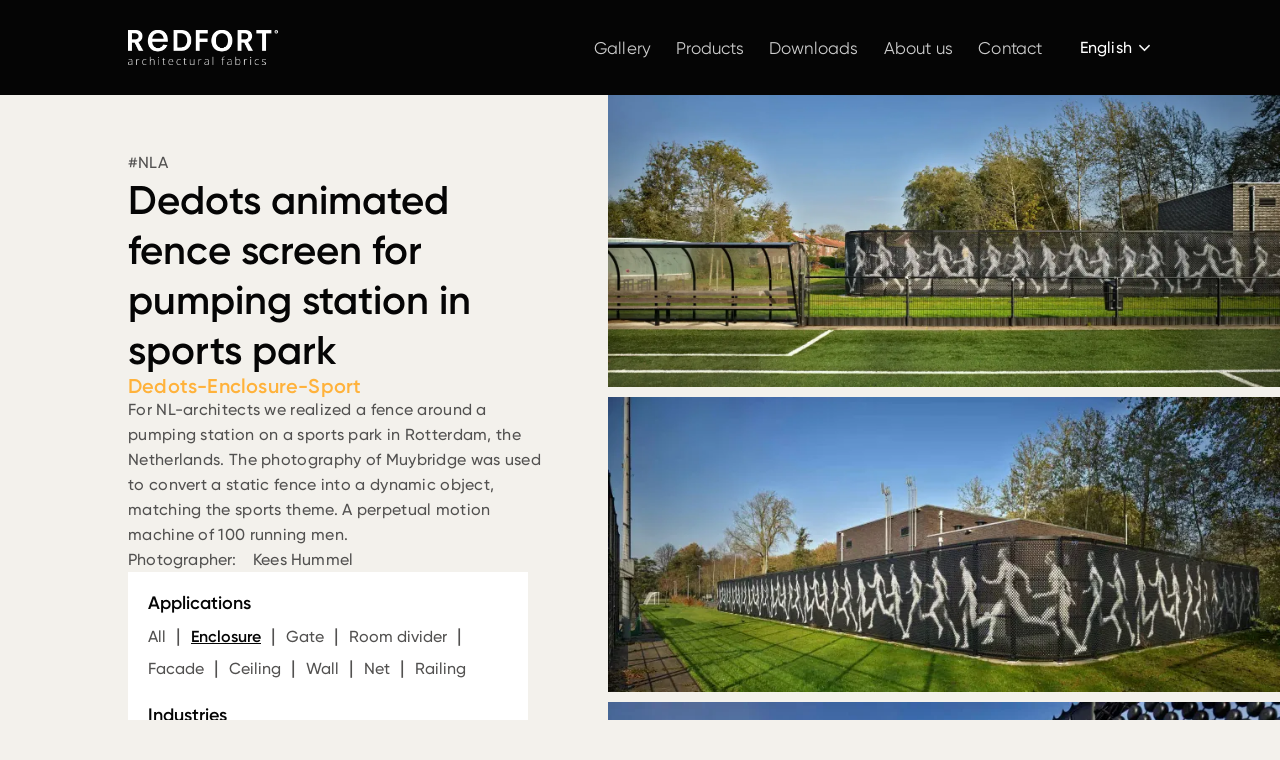

--- FILE ---
content_type: text/html; charset=utf-8
request_url: https://www.redfort.nl/projects/nla
body_size: 11650
content:
<!DOCTYPE html><!-- Last Published: Thu Nov 27 2025 15:24:53 GMT+0000 (Coordinated Universal Time) --><html data-wf-domain="www.redfort.nl" data-wf-page="62d7c2b0256e794fcf9f14af" data-wf-site="62cf0b2d201f3e1975c64d1c" lang="en" data-wf-collection="62d7c2b0256e7999389f14ad" data-wf-item-slug="nla"><head><meta charset="utf-8"/><title>Dedots animated fence screen for pumping station in sports park | Dedots | Redfort Fabrics</title><meta content="For NL-architects we realized a fence around a pumping station on a sports park in Rotterdam, the Netherlands. The photography of Muybridge was used to convert a static fence into a dynamic object, matching the sports theme. A perpetual motion machine of 100 running men." name="description"/><meta content="Dedots animated fence screen for pumping station in sports park | Dedots | Redfort Fabrics" property="og:title"/><meta content="For NL-architects we realized a fence around a pumping station on a sports park in Rotterdam, the Netherlands. The photography of Muybridge was used to convert a static fence into a dynamic object, matching the sports theme. A perpetual motion machine of 100 running men." property="og:description"/><meta content="https://cdn.prod.website-files.com/62d7c2af36328335c3e57205/6756d530934e4a13e06a825e_NLA-1.webp" property="og:image"/><meta content="Dedots animated fence screen for pumping station in sports park | Dedots | Redfort Fabrics" property="twitter:title"/><meta content="For NL-architects we realized a fence around a pumping station on a sports park in Rotterdam, the Netherlands. The photography of Muybridge was used to convert a static fence into a dynamic object, matching the sports theme. A perpetual motion machine of 100 running men." property="twitter:description"/><meta content="https://cdn.prod.website-files.com/62d7c2af36328335c3e57205/6756d530934e4a13e06a825e_NLA-1.webp" property="twitter:image"/><meta property="og:type" content="website"/><meta content="summary_large_image" name="twitter:card"/><meta content="width=device-width, initial-scale=1" name="viewport"/><link href="https://cdn.prod.website-files.com/62cf0b2d201f3e1975c64d1c/css/redfort.shared.b5078f9cd.min.css" rel="stylesheet" type="text/css"/><link href="https://cdn.prod.website-files.com/62cf0b2d201f3e1975c64d1c/css/redfort.62d7c2b0256e794fcf9f14af-06e7be34f.min.css" rel="stylesheet" type="text/css"/><script type="text/javascript">!function(o,c){var n=c.documentElement,t=" w-mod-";n.className+=t+"js",("ontouchstart"in o||o.DocumentTouch&&c instanceof DocumentTouch)&&(n.className+=t+"touch")}(window,document);</script><link href="https://cdn.prod.website-files.com/62cf0b2d201f3e1975c64d1c/6377af4d04f1b5383fee83e2_Redfort-fav.png" rel="shortcut icon" type="image/x-icon"/><link href="https://cdn.prod.website-files.com/62cf0b2d201f3e1975c64d1c/6377af8865ea189d67bbb67b_Redfort-webclip.png" rel="apple-touch-icon"/><script type="application/ld+json">
{
  "@context": "https://schema.org",
  "@type": "WebPage",
  "name": "Dedots animated fence screen for pumping station in sports park",
  "url": "/projects/nla",
  "description": "For NL-architects we realized a fence around a pumping station on a sports park in Rotterdam, the Netherlands. The photography of Muybridge was used to convert a static fence into a dynamic object, matching the sports theme. A perpetual motion machine of 100 running men.",
  "inLanguage": "en",

  "about": {
    "@type": "CreativeWork",
    "name": "Dedots animated fence screen for pumping station in sports park",
    "description": "For NL-architects we realized a fence around a pumping station on a sports park in Rotterdam, the Netherlands. The photography of Muybridge was used to convert a static fence into a dynamic object, matching the sports theme. A perpetual motion machine of 100 running men.",

    "image": [
      { "@type": "ImageObject", "url": "https://cdn.prod.website-files.com/62d7c2af36328335c3e57205/6756d51ea1804b37e93b15a9_Redfort-dedots-NLA-cover-s.webp" },
      { "@type": "ImageObject", "url": "https://cdn.prod.website-files.com/62d7c2af36328335c3e57205/6756d530934e4a13e06a825e_NLA-1.webp" },
      { "@type": "ImageObject", "url": "https://cdn.prod.website-files.com/62d7c2af36328335c3e57205/6756d52ced32242b8fbd3da7_NLA-2.webp" },
      { "@type": "ImageObject", "url": "https://cdn.prod.website-files.com/62d7c2af36328335c3e57205/6756d532a1804b37e93b291c_NLA-4.webp" },
      { "@type": "ImageObject", "url": "https://cdn.prod.website-files.com/62d7c2af36328335c3e57205/6756d53f924dd79d21f9b6bf_NLA-5.webp" },
      { "@type": "ImageObject", "url": "" },
      { "@type": "ImageObject", "url": "" },
      { "@type": "ImageObject", "url": "" },
      { "@type": "ImageObject", "url": "" },
      { "@type": "ImageObject", "url": "" }
    ],

    "dateCreated": "2022-10-18T12:36:41.816Z",
    "datePublished": "2025-10-07T13:06:08.899Z",
    "dateModified": "2025-10-07T08:18:09.182Z",

    "creator": [
      {
        "@type": "Person",
        "name": "",
        "jobTitle": "Architect"
      },
      {
        "@type": "Person",
        "name": "",
        "jobTitle": "Artist"
      },
      {
        "@type": "Person",
        "name": "Kees Hummel",
        "jobTitle": "Photographer"
      }
    ],

    "publisher": {
      "@type": "Organization",
      "name": "Redfort Fabrics",
      "logo": {
        "@type": "ImageObject",
        "url": "https://cdn.prod.website-files.com/62cf0b2d201f3e1975c64d1c/666039b7194163a0afac9cfd_Artboard%201%403x.png"
      }
    },

    "about": [
      { "@type": "Thing", "name": "Enclosure" },
      { "@type": "Thing", "name": "Sport" }
    ],

    "mentions": {
      "@type": "Product",
      "name": "Dedots"
    }
  }
}
</script><script src="https://www.google.com/recaptcha/api.js" type="text/javascript"></script><!-- Leadinfo tracking code -->
<script>
(function(l,e,a,d,i,n,f,o){if(!l[i]){l.GlobalLeadinfoNamespace=l.GlobalLeadinfoNamespace||[];
l.GlobalLeadinfoNamespace.push(i);l[i]=function(){(l[i].q=l[i].q||[]).push(arguments)};l[i].t=l[i].t||n;
l[i].q=l[i].q||[];o=e.createElement(a);f=e.getElementsByTagName(a)[0];o.async=1;o.src=d;f.parentNode.insertBefore(o,f);}
}(window,document,'script','https://cdn.leadinfo.net/ping.js','leadinfo','LI-68D3B32C39E75'));
</script>



<!-- Google tag (gtag.js) -->
<script type="fs-cc" fs-cc-categories="analytics" async src="https://www.googletagmanager.com/gtag/js?id=G-QKP3B8XJ8L"></script>
<script>
  window.dataLayer = window.dataLayer || [];
  function gtag(){dataLayer.push(arguments);}
  gtag('js', new Date());

  gtag('config', 'G-QKP3B8XJ8L');
</script>



<!-- Google Tag Manager -->
<script>(function(w,d,s,l,i){w[l]=w[l]||[];w[l].push({'gtm.start':
new Date().getTime(),event:'gtm.js'});var f=d.getElementsByTagName(s)[0],
j=d.createElement(s),dl=l!='dataLayer'?'&l='+l:'';j.async=true;j.src=
'https://www.googletagmanager.com/gtm.js?id='+i+dl;f.parentNode.insertBefore(j,f);
})(window,document,'script','dataLayer','GTM-PVH8PKT');</script>
<!-- End Google Tag Manager -->




<!-- Finsweet Cookie Consent -->
<script async src="https://cdn.jsdelivr.net/npm/@finsweet/cookie-consent@1/fs-cc.js" fs-cc-mode="opt-in"></script>



<style>
#google_translate_element {position:relative}

#google_translate_element span {display: none!important; }



#google_translate_element:after {
content: "";
  bottom:0;
  left:0;
  width:100%;
  background:#050505;
  position: absolute;
  z-index: 1;

}

#google_translate_element select {
padding: 10px;
max-width: 145px !important;
}

.goog-te-banner-frame.skiptranslate {display: none!important; visibility: hidden!important;}
</style>

<style>
.body {
    margin-top: -40px !important;
}
</style>

<style>
@media only screen and (max-width: 568px) and (min-width: 0px)  {
.body {
    margin-top: 0px !important;
}
}
</style>

<style>
.gt_container--hich1m .gt_switcher .gt_option {
  position: absolute !important;
  border: none !important;
  background-color: #ffb23b !important;
  width: 170px !important;
  height: inherit !important;
}

.gt_container--hich1m .gt_switcher .gt_selected a {
  color: #ffffff !important;
  width: max-content !important;
}

.gt_container--hich1m .gt_switcher .gt_option a {
  color: white !important;
}

.gt_container--hich1m .gt_switcher .gt_selected a:hover {
  color: #ffffff !important;
}

.gt_container--hich1m .gt_switcher .gt_selected a:after {
  height: 10px !important;
  display: inline-block !important;
  position: relative !important;
  left: 5px !important;
  width: 15px !important;
  background-image: url(
    data:image/svg + xml;utf8,
    <svgxmlns='http://www.w3.org/2000/svg'width='16'height='16'viewBox='0 0 285 285'><pathd='M282 76.5l-14.2-14.3a9 9 0 0 0-13.1 0L142.5 174.4 30.3 62.2a9 9 0 0 0-13.2 0L3 76.5a9 9 0 0 0 0 13.1l133 133a9 9 0 0 0 13.1 0l133-133a9 9 0 0 0 0-13z'style='fill:%23f2f2f2'/></svg>
  );
}

.gt_container--hich1m .gt_switcher .gt_selected a.open:after {
  transform: none !important;
}

.gt_container--hich1m .gt_switcher a img {
  display: none !important;
}

.gt_container--hich1m .gt_switcher {
  font-family: 'Gilroy' !important;
  font-weight: 500 !important;
  font-size: 17px !important;
  line-height: 32px !important;
  letter-spacing: 0.2px !important;
  width: max-content !important;
}

.gt_container--hich1m .gt_switcher .gt_selected a:hover {
  background: transparent !important;
}

.gt_container--hich1m .gt_switcher .gt_selected a {
  border: none !important;
}

.gt_container--hich1m .gt_switcher .gt_selected {
  background: transparent !important;
}

/* Hide scrollbar for Chrome, Safari and Opera */
.gt_option::-webkit-scrollbar {
  display: none !important;
}

/* Hide scrollbar for IE, Edge and Firefox */
.gt_option {
  -ms-overflow-style: none !important; /* IE and Edge */
  scrollbar-width: none !important; /* Firefox */
}

.gt_container--hich1m .gt_switcher .gt_option a:hover {
  background: #ffb23b !important;
}

.gt_container--hich1m .gt_switcher .gt_option {
  transition: height 0s ease-in-out !important;
  top: 95px !important;
  padding: 15px !important;
}

.skiptranslate {
  display: none !important;
}

@media only screen and (max-width: 991px) {
  .gt_container--hich1m .gt_switcher .gt_option {
    position: absolute !important;
    border: none !important;
    background-color: #ffb23b !important;
    transition: height 0s ease-in-out !important;
    top: initial !important;
    width: max-content !important;
  }

  .gt_container--hich1m .gt_switcher .gt_selected a:after {
    height: 14px !important;
    background-size: 18px !important;
    left: 5px !important;
    width: 30px !important;
  }

  .gt_container--hich1m .gt_switcher {
    width: max-content !important;
  }

  .translation-header {
    margin-left: 0px !important;
  }

  .gt_container--hich1m .gt_switcher {
    font-family: 'Gilroy' !important;
    font-size: 23px !important;
    line-height: 25px !important;
  }

  .gt_container--hich1m .gt_switcher .gt_selected a:hover {
    background: transparent !important;
  }

  .gt_container--hich1m .gt_switcher .gt_selected a {
    border: none !important;
  }

  .gt_container--hich1m .gt_switcher .gt_selected {
    background: transparent !important;
  }

  .gt_container--hich1m .gt_switcher .gt_option a:hover {
    background: #ffb23b !important;
  }

  .gt_container--hich1m .gt_switcher a {
    font-size: 23px !important;
  }
}

@media only screen and (max-width: 425px) {
  .gt_container--hich1m .gt_switcher {
    font-family: 'Gilroy' !important;
    font-size: 20px !important;
    line-height: 20px !important;
  }

  .gt_option a {
    font-size: 20px !important;
    font-weight: 400 !important;
  }

  .gt_container--hich1m .gt_switcher a {
    font-size: 20px !important;
  }

  .gt_container--hich1m .gt_switcher .gt_option {
    width: max-content !important;
  }

  .gt_container--hich1m .gt_switcher {
    width: max-content !important;
  }
}

</style><script type='text/javascript' src='https://platform-api.sharethis.com/js/sharethis.js#property=63cfbf15e430b20019dc3d99&product=sticky-share-buttons' async='async'></script>
</head><body class="body"><div class="w-embed w-iframe"><!-- Google Tag Manager (noscript) -->
<noscript><iframe src="https://www.googletagmanager.com/ns.html?id=GTM-PVH8PKT"
height="0" width="0" style="display:none;visibility:hidden"></iframe></noscript>
<!-- End Google Tag Manager (noscript) --></div><div class="page-wrapper"><nav class="main-navigation"><div class="container w-container"><a href="/" class="main-navigation-logo-box w-inline-block"><img src="https://cdn.prod.website-files.com/62cf0b2d201f3e1975c64d1c/666039b7194163a0afac9cfd_Artboard%201%403x.png" loading="eager" width="Auto" height="Auto" alt="Redfort logo" srcset="https://cdn.prod.website-files.com/62cf0b2d201f3e1975c64d1c/666039b7194163a0afac9cfd_Artboard%201%403x-p-500.png 500w, https://cdn.prod.website-files.com/62cf0b2d201f3e1975c64d1c/666039b7194163a0afac9cfd_Artboard%201%403x-p-800.png 800w, https://cdn.prod.website-files.com/62cf0b2d201f3e1975c64d1c/666039b7194163a0afac9cfd_Artboard%201%403x.png 1080w" sizes="(max-width: 767px) 100vw, (max-width: 991px) 727.96875px, 939.953125px" class="main-navigation-logo"/><div class="link-alt-text">Redfort Fabrics</div></a><div class="main-navigation-menu-whitespace"></div><div class="main-navigation-list"><a href="/" class="main-navigation-list-item">Gallery</a><a href="https://www.redfort.nl/#products" class="main-navigation-list-item">Products</a><a href="/downloads" class="main-navigation-list-item">Downloads</a><div class="menu-no-break"><a href="/about-us" class="main-navigation-list-item">About us</a></div><a href="/contact" class="main-navigation-list-item">Contact</a><div class="translation-header"><div class="embed-google w-embed w-script"><div class="gtranslate_wrapper"></div>
<script>window.gtranslateSettings = {"default_language":"en","native_language_names":false,"detect_browser_language":true,"wrapper_selector":".gtranslate_wrapper","flag_size":24,"switcher_horizontal_position":"inline","switcher_text_color":"#f7f7f7","switcher_arrow_color":"#f2f2f2","switcher_border_color":"#161616","switcher_background_color":"#303030","switcher_background_shadow_color":"#474747","switcher_background_hover_color":"#3a3a3a","dropdown_text_color":"#eaeaea","dropdown_hover_color":"#748393","dropdown_background_color":"#474747"}</script>
<script src="https://cdn.gtranslate.net/widgets/v1.0.1/dwf.js" defer></script></div></div></div><div data-w-id="8dd26268-2c17-fff1-b5f6-7a8a96d2db96" class="main-navigation-button-open"><img src="https://cdn.prod.website-files.com/62cf0b2d201f3e1975c64d1c/62cf1bce3eb17b44ca0be4b5_Icon-navigation-open.svg" loading="eager" width="28" height="18" alt="Open menu" class="main-navigation-icon-open"/></div></div><div class="main-navigation-off-canvas"><div class="main-navigation-off-canvas-menu-background"></div><nav class="main-navigation-off-canvas-menu"><div data-w-id="8dd26268-2c17-fff1-b5f6-7a8a96d2db9b" class="main-navigation-button-close"><img src="https://cdn.prod.website-files.com/62cf0b2d201f3e1975c64d1c/62cf32fd4ffb190819bd199d_Icon-navigation-close.svg" loading="lazy" width="28" height="18" alt="Close" class="main-navigation-icon-close"/></div><div class="main-navigation-off-canvas-list"><a href="/" class="main-navigation-off-canvas-list-item">Gallery</a><a href="https://www.redfort.nl/#products" class="main-navigation-off-canvas-list-item">Products</a><a href="/about-us" class="main-navigation-off-canvas-list-item">About us</a><a href="/downloads" class="main-navigation-off-canvas-list-item">Downloads</a><a href="/contact" class="main-navigation-off-canvas-list-item">Contact</a><div class="translation-header"><div class="embed-google w-embed"><div class="gtranslate_wrapper"></div></div></div></div></nav></div></nav><div class="fs-cc-cookiemelding"><div fs-cc="banner" class="fs-cc-banner_component"><div class="fs-cc-banner_container"><div class="fs-cc-banner_text">By clicking <strong class="bold-text">“Accept All Cookies”</strong>, you agree to the storing of cookies on your device to enhance site navigation, analyze site usage, and assist in our marketing efforts. View our <a href="/privacy-policy" class="fs-cc-banner_text-link">Privacy Policy</a> for more information.</div><div class="cookiemelding-whitespace"></div><div class="fs-cc-banner_buttons-wrapper"><a fs-cc="open-preferences" href="#" class="fs-cc-banner_text-link">Preferences</a><a fs-cc="deny" href="#" class="fs-cc-banner_button fs-cc-button-alt w-button">Deny</a><a fs-cc="allow" href="#" class="fs-cc-banner_button w-button">Accept</a></div></div><div fs-cc="interaction" class="fs-cc-banner_trigger"></div></div><div fs-cc-scroll="disable" fs-cc="preferences" class="fs-cc-prefs_component w-form"><form id="cookie-preferences" name="wf-form-Cookie-Preferences" data-name="Cookie Preferences" method="get" class="fs-cc-prefs_form" data-wf-page-id="62d7c2b0256e794fcf9f14af" data-wf-element-id="763132bb-baa1-cb0f-587f-410f5b70d599" data-turnstile-sitekey="0x4AAAAAAAQTptj2So4dx43e"><div fs-cc="close" class="fs-cc-prefs_close"><div class="fs-cc-prefs_close-icon w-embed"><svg fill="currentColor" aria-hidden="true" focusable="false" viewBox="0 0 16 24">
	<path d="M9.414 8l4.293-4.293-1.414-1.414L8 6.586 3.707 2.293 2.293 3.707 6.586 8l-4.293 4.293 1.414 1.414L8 9.414l4.293 4.293 1.414-1.414L9.414 8z"></path>
</svg></div></div><div class="fs-cc-prefs_content"><div class="fs-cc-prefs_space-small"><div class="fs-cc-prefs_title">Privacy Preference Center</div></div><div class="fs-cc-prefs_space-small"><div class="fs-cc-prefs_text">When you visit websites, they may store or retrieve data in your browser. This storage is often necessary for the basic functionality of the website. The storage may be used for marketing, analytics, and personalization of the site, such as storing your preferences. Privacy is important to us, so you have the option of disabling certain types of storage that may not be necessary for the basic functioning of the website. Blocking categories may impact your experience on the website.</div></div><div class="fs-cc-prefs_space-medium"><a fs-cc="deny" href="#" class="fs-cc-prefs_button fs-cc-button-alt w-button">Reject all cookies</a><a fs-cc="allow" href="#" class="fs-cc-prefs_button w-button">Allow all cookies</a></div><div class="fs-cc-prefs_space-small"><div class="fs-cc-prefs_title">Manage Consent Preferences by Category</div></div><div class="fs-cc-prefs_option"><div class="fs-cc-prefs_toggle-wrapper"><div class="fs-cc-prefs_label">Essential</div><div class="fs-cc-prefs_text"><strong>Always Active</strong></div></div><div class="fs-cc-prefs_text">These items are required to enable basic website functionality.</div></div><div class="fs-cc-prefs_option"><div class="fs-cc-prefs_toggle-wrapper"><div class="fs-cc-prefs_label">Marketing</div><label class="w-checkbox fs-cc-prefs_checkbox-field"><input type="checkbox" id="marketing-2" name="marketing-2" data-name="Marketing 2" fs-cc-checkbox="marketing" class="w-checkbox-input fs-cc-prefs_checkbox"/><span for="marketing-2" class="fs-cc-prefs_checkbox-label w-form-label">Essential</span><div class="fs-cc-prefs_toggle"></div></label></div><div class="fs-cc-prefs_text">These items are used to deliver advertising that is more relevant to you and your interests. They may also be used to limit the number of times you see an advertisement and measure the effectiveness of advertising campaigns. Advertising networks usually place them with the website operator’s permission.</div></div><div class="fs-cc-prefs_option"><div class="fs-cc-prefs_toggle-wrapper"><div class="fs-cc-prefs_label">Personalization</div><label class="w-checkbox fs-cc-prefs_checkbox-field"><input type="checkbox" id="personalization-2" name="personalization-2" data-name="Personalization 2" fs-cc-checkbox="personalization" class="w-checkbox-input fs-cc-prefs_checkbox"/><span for="personalization-2" class="fs-cc-prefs_checkbox-label w-form-label">Essential</span><div class="fs-cc-prefs_toggle"></div></label></div><div class="fs-cc-prefs_text">These items allow the website to remember choices you make (such as your user name, language, or the region you are in) and provide enhanced, more personal features. For example, a website may provide you with local weather reports or traffic news by storing data about your current location.</div></div><div class="fs-cc-prefs_option"><div class="fs-cc-prefs_toggle-wrapper"><div class="fs-cc-prefs_label">Analytics</div><label class="w-checkbox fs-cc-prefs_checkbox-field"><input type="checkbox" id="analytics-2" name="analytics-2" data-name="Analytics 2" fs-cc-checkbox="analytics" class="w-checkbox-input fs-cc-prefs_checkbox"/><span for="analytics-2" class="fs-cc-prefs_checkbox-label w-form-label">Essential</span><div class="fs-cc-prefs_toggle"></div></label></div><div class="fs-cc-prefs_text">These items help the website operator understand how its website performs, how visitors interact with the site, and whether there may be technical issues. This storage type usually doesn’t collect information that identifies a visitor.</div></div><div class="fs-cc-prefs_buttons-wrapper"><a fs-cc="submit" href="#" class="fs-cc-prefs_button w-button">Confirm my preferences and close</a></div><input type="submit" data-wait="Please wait..." class="fs-cc-prefs_submit-hide w-button" value="Submit"/><div class="w-embed"><style>
/* smooth scrolling on iOS devices */
.fs-cc-prefs_content{-webkit-overflow-scrolling: touch}
</style></div></div></form><div class="w-form-done"></div><div class="w-form-fail"></div><div fs-cc="close" class="fs-cc-prefs_overlay"></div><div fs-cc="interaction" class="fs-cc-prefs_trigger"></div></div></div><img loading="eager" alt="For NL-architects we realized a fence around a pumping station on a sports park in Rotterdam, the Netherlands. The photography of Muybridge was used to convert a static fence into a dynamic object, matching the sports theme. A perpetual motion machine of 100 running men." src="https://cdn.prod.website-files.com/62d7c2af36328335c3e57205/6756d530934e4a13e06a825e_NLA-1.webp" sizes="100vw" srcset="https://cdn.prod.website-files.com/62d7c2af36328335c3e57205/6756d530934e4a13e06a825e_NLA-1-p-500.webp 500w, https://cdn.prod.website-files.com/62d7c2af36328335c3e57205/6756d530934e4a13e06a825e_NLA-1-p-800.webp 800w, https://cdn.prod.website-files.com/62d7c2af36328335c3e57205/6756d530934e4a13e06a825e_NLA-1-p-1080.webp 1080w, https://cdn.prod.website-files.com/62d7c2af36328335c3e57205/6756d530934e4a13e06a825e_NLA-1-p-1600.webp 1600w, https://cdn.prod.website-files.com/62d7c2af36328335c3e57205/6756d530934e4a13e06a825e_NLA-1.webp 2000w" class="project-image-mobile"/><div class="section-project-info"><div class="column-projects w-row"><div class="column-projects-left w-col w-col-5"><div class="project-details"><div class="project-title"><div id="w-node-_0767dba1-4058-f078-6d1e-8969be273795-cf9f14af" class="project-tag-wrapper"><p class="text-p1">#</p><p class="text-p1">NLA</p></div><h1 class="text-h1">Dedots animated fence screen for pumping station in sports park</h1><div class="project-details-category"><div class="project-details-category-link">Dedots</div><div class="project-details-category-link">-</div><div class="project-details-category-link">Enclosure</div><div class="project-details-category-link">-</div><div class="project-details-category-link">Sport</div></div></div><p class="text-p1 project-details-description">For NL-architects we realized a fence around a pumping station on a sports park in Rotterdam, the Netherlands. The photography of Muybridge was used to convert a static fence into a dynamic object, matching the sports theme. A perpetual motion machine of 100 running men.</p><p class="text-p1 project-details-description w-condition-invisible w-dyn-bind-empty"></p><div class="project-details-indept-list"><div class="project-details-indept-list-item w-condition-invisible"><p class="text-p1 details-min-width">Developer:</p><p class="text-p1 w-dyn-bind-empty"></p></div><div class="project-details-indept-list-item w-condition-invisible"><p class="text-p1 details-min-width">Architect:</p><p class="text-p1 w-dyn-bind-empty"></p></div><div class="project-details-indept-list-item"><p class="text-p1 details-min-width">Photographer:</p><p class="text-p1">Kees Hummel</p></div><div class="project-details-indept-list-item w-condition-invisible"><p class="text-p1 details-min-width">Artist:</p><p class="text-p1 w-dyn-bind-empty"></p></div></div><div class="galery-details-applications"><div class="text-h3 gallery-filter-title">Applications</div><div class="gallery-details-application-block-enclosure"><div class="galery-details-application-item"><a href="/" class="galery-details-application-link">All</a><div class="galery-details-application-item-divider">|</div></div><div class="galery-details-application-item"><a href="/applications/enclosure" class="galery-details-application-link link-filter-active">Enclosure</a><div class="galery-details-application-item-divider">|</div></div><div class="galery-details-application-item"><a href="/applications/gate" class="galery-details-application-link">Gate</a><div class="galery-details-application-item-divider">|</div></div><div class="galery-details-application-item"><a href="/applications/room-divider" class="galery-details-application-link">Room divider</a><div class="galery-details-application-item-divider">|</div></div><div class="galery-details-application-item"><a href="/applications/facade" class="galery-details-application-link">Facade</a><div class="galery-details-application-item-divider">|</div></div><div class="galery-details-application-item"><a href="/applications/ceiling" class="galery-details-application-link">Ceiling</a><div class="galery-details-application-item-divider">|</div></div><div class="galery-details-application-item"><a href="/applications/wall" class="galery-details-application-link">Wall</a><div class="galery-details-application-item-divider">|</div></div><div class="galery-details-application-item"><a href="/applications/net" class="galery-details-application-link">Net</a><div class="galery-details-application-item-divider">|</div></div><div class="galery-details-application-item"><a href="/applications/railing" class="galery-details-application-link">Railing</a></div></div><div class="gallery-details-application-block-gate w-condition-invisible"><div class="galery-details-application-item"><a href="/" class="galery-details-application-link">All</a><div class="galery-details-application-item-divider">|</div></div><div class="galery-details-application-item"><a href="/applications/enclosure" class="galery-details-application-link">Enclosure</a><div class="galery-details-application-item-divider">|</div></div><div class="galery-details-application-item"><a href="/applications/gate" class="galery-details-application-link link-filter-active">Gate</a><div class="galery-details-application-item-divider">|</div></div><div class="galery-details-application-item"><a href="/applications/room-divider" class="galery-details-application-link">Room divider</a><div class="galery-details-application-item-divider">|</div></div><div class="galery-details-application-item"><a href="/applications/facade" class="galery-details-application-link">Facade</a><div class="galery-details-application-item-divider">|</div></div><div class="galery-details-application-item"><a href="/applications/ceiling" class="galery-details-application-link">Ceiling</a><div class="galery-details-application-item-divider">|</div></div><div class="galery-details-application-item"><a href="/applications/wall" class="galery-details-application-link">Wall</a><div class="galery-details-application-item-divider">|</div></div><div class="galery-details-application-item"><a href="/applications/net" class="galery-details-application-link">Net</a><div class="galery-details-application-item-divider">|</div></div><div class="galery-details-application-item"><a href="/applications/railing" class="galery-details-application-link">Railing</a></div></div><div class="gallery-details-application-block-room-divider w-condition-invisible"><div class="galery-details-application-item"><a href="/" class="galery-details-application-link">All</a><div class="galery-details-application-item-divider">|</div></div><div class="galery-details-application-item"><a href="/applications/enclosure" class="galery-details-application-link">Enclosure</a><div class="galery-details-application-item-divider">|</div></div><div class="galery-details-application-item"><a href="/applications/gate" class="galery-details-application-link">Gate</a><div class="galery-details-application-item-divider">|</div></div><div class="galery-details-application-item"><a href="/applications/room-divider" class="galery-details-application-link link-filter-active">Room divider</a><div class="galery-details-application-item-divider">|</div></div><div class="galery-details-application-item"><a href="/applications/facade" class="galery-details-application-link">Facade</a><div class="galery-details-application-item-divider">|</div></div><div class="galery-details-application-item"><a href="/applications/ceiling" class="galery-details-application-link">Ceiling</a><div class="galery-details-application-item-divider">|</div></div><div class="galery-details-application-item"><a href="/applications/wall" class="galery-details-application-link">Wall</a><div class="galery-details-application-item-divider">|</div></div><div class="galery-details-application-item"><a href="/applications/net" class="galery-details-application-link">Net</a><div class="galery-details-application-item-divider">|</div></div><div class="galery-details-application-item"><a href="/applications/railing" class="galery-details-application-link">Railing</a></div></div><div class="gallery-details-application-block-facade w-condition-invisible"><div class="galery-details-application-item"><a href="/" class="galery-details-application-link">All</a><div class="galery-details-application-item-divider">|</div></div><div class="galery-details-application-item"><a href="/applications/enclosure" class="galery-details-application-link">Enclosure</a><div class="galery-details-application-item-divider">|</div></div><div class="galery-details-application-item"><a href="/applications/gate" class="galery-details-application-link">Gate</a><div class="galery-details-application-item-divider">|</div></div><div class="galery-details-application-item"><a href="/applications/room-divider" class="galery-details-application-link">Room divider</a><div class="galery-details-application-item-divider">|</div></div><div class="galery-details-application-item"><a href="/applications/facade" class="galery-details-application-link link-filter-active">Facade</a><div class="galery-details-application-item-divider">|</div></div><div class="galery-details-application-item"><a href="/applications/ceiling" class="galery-details-application-link">Ceiling</a><div class="galery-details-application-item-divider">|</div></div><div class="galery-details-application-item"><a href="/applications/wall" class="galery-details-application-link">Wall</a><div class="galery-details-application-item-divider">|</div></div><div class="galery-details-application-item"><a href="/applications/net" class="galery-details-application-link">Net</a><div class="galery-details-application-item-divider">|</div></div><div class="galery-details-application-item"><a href="/applications/railing" class="galery-details-application-link">Railing</a></div></div><div class="gallery-details-application-block-ceiling w-condition-invisible"><div class="galery-details-application-item"><a href="/" class="galery-details-application-link">All</a><div class="galery-details-application-item-divider">|</div></div><div class="galery-details-application-item"><a href="/applications/enclosure" class="galery-details-application-link">Enclosure</a><div class="galery-details-application-item-divider">|</div></div><div class="galery-details-application-item"><a href="/applications/gate" class="galery-details-application-link">Gate</a><div class="galery-details-application-item-divider">|</div></div><div class="galery-details-application-item"><a href="/applications/room-divider" class="galery-details-application-link">Room divider</a><div class="galery-details-application-item-divider">|</div></div><div class="galery-details-application-item"><a href="/applications/facade" class="galery-details-application-link">Facade</a><div class="galery-details-application-item-divider">|</div></div><div class="galery-details-application-item"><a href="/applications/ceiling" class="galery-details-application-link link-filter-active">Ceiling</a><div class="galery-details-application-item-divider">|</div></div><div class="galery-details-application-item"><a href="/applications/wall" class="galery-details-application-link">Wall</a><div class="galery-details-application-item-divider">|</div></div><div class="galery-details-application-item"><a href="/applications/net" class="galery-details-application-link">Net</a><div class="galery-details-application-item-divider">|</div></div><div class="galery-details-application-item"><a href="/applications/railing" class="galery-details-application-link">Railing</a></div></div><div class="gallery-details-application-block-wall w-condition-invisible"><div class="galery-details-application-item"><a href="/" class="galery-details-application-link">All</a><div class="galery-details-application-item-divider">|</div></div><div class="galery-details-application-item"><a href="/applications/enclosure" class="galery-details-application-link">Enclosure</a><div class="galery-details-application-item-divider">|</div></div><div class="galery-details-application-item"><a href="/applications/gate" class="galery-details-application-link">Gate</a><div class="galery-details-application-item-divider">|</div></div><div class="galery-details-application-item"><a href="/applications/room-divider" class="galery-details-application-link">Room divider</a><div class="galery-details-application-item-divider">|</div></div><div class="galery-details-application-item"><a href="/applications/facade" class="galery-details-application-link">Facade</a><div class="galery-details-application-item-divider">|</div></div><div class="galery-details-application-item"><a href="/applications/ceiling" class="galery-details-application-link">Ceiling</a><div class="galery-details-application-item-divider">|</div></div><div class="galery-details-application-item"><a href="/applications/wall" class="galery-details-application-link link-filter-active">Wall</a><div class="galery-details-application-item-divider">|</div></div><div class="galery-details-application-item"><a href="/applications/net" class="galery-details-application-link">Net</a><div class="galery-details-application-item-divider">|</div></div><div class="galery-details-application-item"><a href="/applications/railing" class="galery-details-application-link">Railing</a></div></div><div class="gallery-details-application-block-net w-condition-invisible"><div class="galery-details-application-item"><a href="/" class="galery-details-application-link">All</a><div class="galery-details-application-item-divider">|</div></div><div class="galery-details-application-item"><a href="/applications/enclosure" class="galery-details-application-link">Enclosure</a><div class="galery-details-application-item-divider">|</div></div><div class="galery-details-application-item"><a href="/applications/gate" class="galery-details-application-link">Gate</a><div class="galery-details-application-item-divider">|</div></div><div class="galery-details-application-item"><a href="/applications/room-divider" class="galery-details-application-link">Room divider</a><div class="galery-details-application-item-divider">|</div></div><div class="galery-details-application-item"><a href="/applications/facade" class="galery-details-application-link">Facade</a><div class="galery-details-application-item-divider">|</div></div><div class="galery-details-application-item"><a href="/applications/ceiling" class="galery-details-application-link">Ceiling</a><div class="galery-details-application-item-divider">|</div></div><div class="galery-details-application-item"><a href="/applications/wall" class="galery-details-application-link">Wall</a><div class="galery-details-application-item-divider">|</div></div><div class="galery-details-application-item"><a href="/applications/net" class="galery-details-application-link link-filter-active">Net</a><div class="galery-details-application-item-divider">|</div></div><div class="galery-details-application-item"><a href="/applications/railing" class="galery-details-application-link">Railing</a></div></div><div class="gallery-details-application-block-railing w-condition-invisible"><div class="galery-details-application-item"><a href="/" class="galery-details-application-link">All</a><div class="galery-details-application-item-divider">|</div></div><div class="galery-details-application-item"><a href="/applications/enclosure" class="galery-details-application-link">Enclosure</a><div class="galery-details-application-item-divider">|</div></div><div class="galery-details-application-item"><a href="/applications/gate" class="galery-details-application-link">Gate</a><div class="galery-details-application-item-divider">|</div></div><div class="galery-details-application-item"><a href="/applications/room-divider" class="galery-details-application-link">Room divider</a><div class="galery-details-application-item-divider">|</div></div><div class="galery-details-application-item"><a href="/applications/facade" class="galery-details-application-link">Facade</a><div class="galery-details-application-item-divider">|</div></div><div class="galery-details-application-item"><a href="/applications/ceiling" class="galery-details-application-link">Ceiling</a><div class="galery-details-application-item-divider">|</div></div><div class="galery-details-application-item"><a href="/applications/wall" class="galery-details-application-link">Wall</a><div class="galery-details-application-item-divider">|</div></div><div class="galery-details-application-item"><a href="/applications/net" class="galery-details-application-link">Net</a><div class="galery-details-application-item-divider">|</div></div><div class="galery-details-application-item"><a href="/applications/railing" class="galery-details-application-link link-filter-active">Railing</a></div></div><div class="text-h3 gallery-filter-title">Industries</div><div class="gallery-details-industries-block-hospitality w-condition-invisible"><div class="galery-details-application-item"><a href="/" class="galery-details-application-link">All</a><div class="galery-details-application-item-divider">|</div></div><div class="galery-details-application-item"><a href="/industries/hospitality" class="galery-details-application-link link-filter-active">Hospitality</a><div class="galery-details-application-item-divider">|</div></div><div class="galery-details-application-item"><a href="/industries/public" class="galery-details-application-link">Public</a><div class="galery-details-application-item-divider">|</div></div><div class="galery-details-application-item"><a href="/industries/infrastructure" class="galery-details-application-link">Infrastructure</a><div class="galery-details-application-item-divider">|</div></div><div class="galery-details-application-item"><a href="/industries/housing" class="galery-details-application-link">Housing</a><div class="galery-details-application-item-divider">|</div></div><div class="galery-details-application-item"><a href="/industries/office" class="galery-details-application-link">Office</a><div class="galery-details-application-item-divider">|</div></div><div class="galery-details-application-item"><a href="/industries/sport" class="galery-details-application-link">Sport</a><div class="galery-details-application-item-divider">|</div></div><div class="galery-details-application-item"><a href="/industries/retail" class="galery-details-application-link">Retail</a></div></div><div class="gallery-details-industries-block-public w-condition-invisible"><div class="galery-details-application-item"><a href="/" class="galery-details-application-link">All</a><div class="galery-details-application-item-divider">|</div></div><div class="galery-details-application-item"><a href="/industries/hospitality" class="galery-details-application-link">Hospitality</a><div class="galery-details-application-item-divider">|</div></div><div class="galery-details-application-item"><a href="/industries/public" class="galery-details-application-link link-filter-active">Public</a><div class="galery-details-application-item-divider">|</div></div><div class="galery-details-application-item"><a href="/industries/infrastructure" class="galery-details-application-link">Infrastructure</a><div class="galery-details-application-item-divider">|</div></div><div class="galery-details-application-item"><a href="/industries/housing" class="galery-details-application-link">Housing</a><div class="galery-details-application-item-divider">|</div></div><div class="galery-details-application-item"><a href="/industries/office" class="galery-details-application-link">Office</a><div class="galery-details-application-item-divider">|</div></div><div class="galery-details-application-item"><a href="/industries/sport" class="galery-details-application-link">Sport</a><div class="galery-details-application-item-divider">|</div></div><div class="galery-details-application-item"><a href="/industries/retail" class="galery-details-application-link">Retail</a></div></div><div class="gallery-details-industries-block-infrastructure w-condition-invisible"><div class="galery-details-application-item"><a href="/" class="galery-details-application-link">All</a><div class="galery-details-application-item-divider">|</div></div><div class="galery-details-application-item"><a href="/industries/hospitality" class="galery-details-application-link">Hospitality</a><div class="galery-details-application-item-divider">|</div></div><div class="galery-details-application-item"><a href="/industries/public" class="galery-details-application-link">Public</a><div class="galery-details-application-item-divider">|</div></div><div class="galery-details-application-item"><a href="/industries/infrastructure" class="galery-details-application-link link-filter-active">Infrastructure</a><div class="galery-details-application-item-divider">|</div></div><div class="galery-details-application-item"><a href="/industries/housing" class="galery-details-application-link">Housing</a><div class="galery-details-application-item-divider">|</div></div><div class="galery-details-application-item"><a href="/industries/office" class="galery-details-application-link">Office</a><div class="galery-details-application-item-divider">|</div></div><div class="galery-details-application-item"><a href="/industries/sport" class="galery-details-application-link">Sport</a><div class="galery-details-application-item-divider">|</div></div><div class="galery-details-application-item"><a href="/industries/retail" class="galery-details-application-link">Retail</a></div></div><div class="gallery-details-industries-block-housing w-condition-invisible"><div class="galery-details-application-item"><a href="/" class="galery-details-application-link">All</a><div class="galery-details-application-item-divider">|</div></div><div class="galery-details-application-item"><a href="/industries/hospitality" class="galery-details-application-link">Hospitality</a><div class="galery-details-application-item-divider">|</div></div><div class="galery-details-application-item"><a href="/industries/public" class="galery-details-application-link">Public</a><div class="galery-details-application-item-divider">|</div></div><div class="galery-details-application-item"><a href="/industries/infrastructure" class="galery-details-application-link">Infrastructure</a><div class="galery-details-application-item-divider">|</div></div><div class="galery-details-application-item"><a href="/industries/housing" class="galery-details-application-link link-filter-active">Housing</a><div class="galery-details-application-item-divider">|</div></div><div class="galery-details-application-item"><a href="/industries/office" class="galery-details-application-link">Office</a><div class="galery-details-application-item-divider">|</div></div><div class="galery-details-application-item"><a href="/industries/sport" class="galery-details-application-link">Sport</a><div class="galery-details-application-item-divider">|</div></div><div class="galery-details-application-item"><a href="/industries/retail" class="galery-details-application-link">Retail</a></div></div><div class="gallery-details-industries-block-office w-condition-invisible"><div class="galery-details-application-item"><a href="/" class="galery-details-application-link">All</a><div class="galery-details-application-item-divider">|</div></div><div class="galery-details-application-item"><a href="/industries/hospitality" class="galery-details-application-link">Hospitality</a><div class="galery-details-application-item-divider">|</div></div><div class="galery-details-application-item"><a href="/industries/public" class="galery-details-application-link">Public</a><div class="galery-details-application-item-divider">|</div></div><div class="galery-details-application-item"><a href="/industries/infrastructure" class="galery-details-application-link">Infrastructure</a><div class="galery-details-application-item-divider">|</div></div><div class="galery-details-application-item"><a href="/industries/housing" class="galery-details-application-link">Housing</a><div class="galery-details-application-item-divider">|</div></div><div class="galery-details-application-item"><a href="/industries/office" class="galery-details-application-link link-filter-active">Office</a><div class="galery-details-application-item-divider">|</div></div><div class="galery-details-application-item"><a href="/industries/sport" class="galery-details-application-link">Sport</a><div class="galery-details-application-item-divider">|</div></div><div class="galery-details-application-item"><a href="/industries/retail" class="galery-details-application-link">Retail</a></div></div><div class="gallery-details-industries-block-sport"><div class="galery-details-application-item"><a href="/" class="galery-details-application-link">All</a><div class="galery-details-application-item-divider">|</div></div><div class="galery-details-application-item"><a href="/industries/hospitality" class="galery-details-application-link">Hospitality</a><div class="galery-details-application-item-divider">|</div></div><div class="galery-details-application-item"><a href="/industries/public" class="galery-details-application-link">Public</a><div class="galery-details-application-item-divider">|</div></div><div class="galery-details-application-item"><a href="/industries/infrastructure" class="galery-details-application-link">Infrastructure</a><div class="galery-details-application-item-divider">|</div></div><div class="galery-details-application-item"><a href="/industries/housing" class="galery-details-application-link">Housing</a><div class="galery-details-application-item-divider">|</div></div><div class="galery-details-application-item"><a href="/industries/office" class="galery-details-application-link">Office</a><div class="galery-details-application-item-divider">|</div></div><div class="galery-details-application-item"><a href="/industries/sport" class="galery-details-application-link link-filter-active">Sport</a><div class="galery-details-application-item-divider">|</div></div><div class="galery-details-application-item"><a href="/industries/retail" class="galery-details-application-link">Retail</a></div></div><div class="gallery-details-industries-block-retail w-condition-invisible"><div class="galery-details-application-item"><a href="/" class="galery-details-application-link">All</a><div class="galery-details-application-item-divider">|</div></div><div class="galery-details-application-item"><a href="/industries/hospitality" class="galery-details-application-link">Hospitality</a><div class="galery-details-application-item-divider">|</div></div><div class="galery-details-application-item"><a href="/industries/public" class="galery-details-application-link">Public</a><div class="galery-details-application-item-divider">|</div></div><div class="galery-details-application-item"><a href="/industries/infrastructure" class="galery-details-application-link">Infrastructure</a><div class="galery-details-application-item-divider">|</div></div><div class="galery-details-application-item"><a href="/industries/housing" class="galery-details-application-link">Housing</a><div class="galery-details-application-item-divider">|</div></div><div class="galery-details-application-item"><a href="/industries/office" class="galery-details-application-link">Office</a><div class="galery-details-application-item-divider">|</div></div><div class="galery-details-application-item"><a href="/industries/sport" class="galery-details-application-link">Sport</a><div class="galery-details-application-item-divider">|</div></div><div class="galery-details-application-item"><a href="/industries/retail" class="galery-details-application-link link-filter-active">Retail</a></div></div></div></div></div><div class="column-projects-right w-col w-col-7"><img loading="eager" alt="For NL-architects we realized a fence around a pumping station on a sports park in Rotterdam, the Netherlands. The photography of Muybridge was used to convert a static fence into a dynamic object, matching the sports theme. A perpetual motion machine of 100 running men." src="https://cdn.prod.website-files.com/62d7c2af36328335c3e57205/6756d530934e4a13e06a825e_NLA-1.webp" sizes="(max-width: 479px) 96vw, (max-width: 767px) 97vw, (max-width: 991px) 56vw, (max-width: 1919px) 57vw, 58vw" srcset="https://cdn.prod.website-files.com/62d7c2af36328335c3e57205/6756d530934e4a13e06a825e_NLA-1-p-500.webp 500w, https://cdn.prod.website-files.com/62d7c2af36328335c3e57205/6756d530934e4a13e06a825e_NLA-1-p-800.webp 800w, https://cdn.prod.website-files.com/62d7c2af36328335c3e57205/6756d530934e4a13e06a825e_NLA-1-p-1080.webp 1080w, https://cdn.prod.website-files.com/62d7c2af36328335c3e57205/6756d530934e4a13e06a825e_NLA-1-p-1600.webp 1600w, https://cdn.prod.website-files.com/62d7c2af36328335c3e57205/6756d530934e4a13e06a825e_NLA-1.webp 2000w" class="project-image-pre-load project-image-first-image"/><div class="project-image-pre-load project-image-first-image video w-condition-invisible w-dyn-bind-empty w-video w-embed"></div><img loading="eager" alt="For NL-architects we realized a fence around a pumping station on a sports park in Rotterdam, the Netherlands. The photography of Muybridge was used to convert a static fence into a dynamic object, matching the sports theme. A perpetual motion machine of 100 running men." src="https://cdn.prod.website-files.com/62d7c2af36328335c3e57205/6756d52ced32242b8fbd3da7_NLA-2.webp" sizes="(max-width: 479px) 96vw, (max-width: 767px) 97vw, (max-width: 991px) 56vw, (max-width: 1919px) 57vw, 58vw" srcset="https://cdn.prod.website-files.com/62d7c2af36328335c3e57205/6756d52ced32242b8fbd3da7_NLA-2-p-500.webp 500w, https://cdn.prod.website-files.com/62d7c2af36328335c3e57205/6756d52ced32242b8fbd3da7_NLA-2-p-800.webp 800w, https://cdn.prod.website-files.com/62d7c2af36328335c3e57205/6756d52ced32242b8fbd3da7_NLA-2-p-1080.webp 1080w, https://cdn.prod.website-files.com/62d7c2af36328335c3e57205/6756d52ced32242b8fbd3da7_NLA-2-p-1600.webp 1600w, https://cdn.prod.website-files.com/62d7c2af36328335c3e57205/6756d52ced32242b8fbd3da7_NLA-2.webp 2000w" class="project-image-pre-load"/><img loading="lazy" alt="For NL-architects we realized a fence around a pumping station on a sports park in Rotterdam, the Netherlands. The photography of Muybridge was used to convert a static fence into a dynamic object, matching the sports theme. A perpetual motion machine of 100 running men." src="https://cdn.prod.website-files.com/62d7c2af36328335c3e57205/6756d532a1804b37e93b291c_NLA-4.webp" sizes="(max-width: 479px) 96vw, (max-width: 767px) 97vw, (max-width: 991px) 56vw, (max-width: 1919px) 57vw, 58vw" srcset="https://cdn.prod.website-files.com/62d7c2af36328335c3e57205/6756d532a1804b37e93b291c_NLA-4-p-500.webp 500w, https://cdn.prod.website-files.com/62d7c2af36328335c3e57205/6756d532a1804b37e93b291c_NLA-4-p-800.webp 800w, https://cdn.prod.website-files.com/62d7c2af36328335c3e57205/6756d532a1804b37e93b291c_NLA-4-p-1080.webp 1080w, https://cdn.prod.website-files.com/62d7c2af36328335c3e57205/6756d532a1804b37e93b291c_NLA-4.webp 1500w" class="project-image"/><img loading="lazy" alt="For NL-architects we realized a fence around a pumping station on a sports park in Rotterdam, the Netherlands. The photography of Muybridge was used to convert a static fence into a dynamic object, matching the sports theme. A perpetual motion machine of 100 running men." src="https://cdn.prod.website-files.com/62d7c2af36328335c3e57205/6756d53f924dd79d21f9b6bf_NLA-5.webp" sizes="(max-width: 479px) 96vw, (max-width: 767px) 97vw, (max-width: 991px) 56vw, (max-width: 1919px) 57vw, 58vw" srcset="https://cdn.prod.website-files.com/62d7c2af36328335c3e57205/6756d53f924dd79d21f9b6bf_NLA-5-p-500.webp 500w, https://cdn.prod.website-files.com/62d7c2af36328335c3e57205/6756d53f924dd79d21f9b6bf_NLA-5-p-800.webp 800w, https://cdn.prod.website-files.com/62d7c2af36328335c3e57205/6756d53f924dd79d21f9b6bf_NLA-5-p-1080.webp 1080w, https://cdn.prod.website-files.com/62d7c2af36328335c3e57205/6756d53f924dd79d21f9b6bf_NLA-5-p-1600.webp 1600w, https://cdn.prod.website-files.com/62d7c2af36328335c3e57205/6756d53f924dd79d21f9b6bf_NLA-5.webp 2000w" class="project-image"/><img loading="lazy" alt="For NL-architects we realized a fence around a pumping station on a sports park in Rotterdam, the Netherlands. The photography of Muybridge was used to convert a static fence into a dynamic object, matching the sports theme. A perpetual motion machine of 100 running men." src="" class="project-image w-dyn-bind-empty"/><img loading="lazy" alt="For NL-architects we realized a fence around a pumping station on a sports park in Rotterdam, the Netherlands. The photography of Muybridge was used to convert a static fence into a dynamic object, matching the sports theme. A perpetual motion machine of 100 running men." src="" class="project-image w-dyn-bind-empty"/><img loading="lazy" alt="For NL-architects we realized a fence around a pumping station on a sports park in Rotterdam, the Netherlands. The photography of Muybridge was used to convert a static fence into a dynamic object, matching the sports theme. A perpetual motion machine of 100 running men." src="" class="project-image w-dyn-bind-empty"/><img loading="lazy" alt="For NL-architects we realized a fence around a pumping station on a sports park in Rotterdam, the Netherlands. The photography of Muybridge was used to convert a static fence into a dynamic object, matching the sports theme. A perpetual motion machine of 100 running men." src="" class="project-image w-dyn-bind-empty"/><img loading="lazy" alt="For NL-architects we realized a fence around a pumping station on a sports park in Rotterdam, the Netherlands. The photography of Muybridge was used to convert a static fence into a dynamic object, matching the sports theme. A perpetual motion machine of 100 running men." src="" class="project-image w-dyn-bind-empty"/><div class="project-download-wrapper"><div class="w-layout-blockcontainer container-medium mw-550 w-container"><h2 class="text-h2 white center">Explore our downloads</h2><div class="spacer-24"></div><p class="text-p1 white center">Get more insights into this project with our downloadable project sheet and moodboard, designed to inspire and guide your choices.</p><div class="spacer-32"></div><div class="div-block-2"><a href="https://drive.google.com/uc?export=download&amp;id=1U7OnpR2BlntIsTIes4Ic7Ws6nyGl59Gr" class="button-main-icon-block google-tag-project-sheet white w-inline-block"><div class="button-main-block"><img src="https://cdn.prod.website-files.com/62cf0b2d201f3e1975c64d1c/62d9340fbd8dc23e8ef52175_Icon-button-download.svg" loading="lazy" alt="" class="button-icon"/><div class="text-button-main">Project sheet</div></div></a><a href="https://drive.google.com/uc?export=download&amp;id=1UK3BgTJbmCvzoK9bii1tpt0lgxyUWLVR" target="_blank" class="button-main-icon-block google-tag-moodboard dedots w-inline-block w-condition-invisible"><div class="button-main-block"><img src="https://cdn.prod.website-files.com/62cf0b2d201f3e1975c64d1c/62d9340fbd8dc23e8ef52175_Icon-button-download.svg" loading="lazy" alt="" class="button-icon"/><div class="text-button-main">Moodboard</div></div></a><a href="https://drive.google.com/uc?export=download&amp;id=1FFAsdMftbeE0iWCy6POe-pR6xc0D35xf" target="_blank" class="button-main-icon-block google-tag-moodboard lalace w-inline-block"><div class="button-main-block"><img src="https://cdn.prod.website-files.com/62cf0b2d201f3e1975c64d1c/62d9340fbd8dc23e8ef52175_Icon-button-download.svg" loading="lazy" alt="" class="button-icon"/><div class="text-button-main">Moodboard</div></div></a></div></div></div></div></div></div><section class="section small"><div class="container-medium mg-bottom-80 mw-750 w-container"><h2 class="text-h1 center">Where function meets imagination</h2></div><div class="w-layout-blockcontainer container-medium w-container"><div class="card-grid industrie"><div id="w-node-_5b70b2ed-9cd2-9d83-a18d-bde402770b2f-cf9f14af" class="info-card"><div class="info-wrapper"><h3 class="text-h2">Challenge</h3><div class="spacer-16"></div><p class="text-p1">Functional fences around utility installations tend to be purely utilitarian and visually unremarkable. They rarely add identity or narrative to their surroundings. In a sports setting especially, a blank fence fails to resonate with the dynamic character of the environment.</p></div></div><div class="info-card"><div class="info-wrapper"><h3 class="text-h2">Solution</h3><div class="spacer-16"></div><p class="text-p1">Using Dedots we turned the fence into an expressive artwork. The 3D dot system allows the imagery of running bodies to appear in motion, giving life and rhythm to the enclosure. The panels are engineered to maintain structural integrity while hosting the expressive pattern. The result is a fence that both secures and inspires.</p></div></div><div id="w-node-_5b70b2ed-9cd2-9d83-a18d-bde402770b3f-cf9f14af" class="info-card"><div class="info-wrapper"><h3 class="text-h2">Product</h3><div class="spacer-16"></div><p class="text-p1">Dedots is a modular dot-panel system where colored 3D “dots” are mounted on mesh panels in fully customizable configurations. Each square meter can carry a unique pattern, supporting high-resolution visuals. The system is suitable for enclosures, facades, railings, ceilings, walls and more. In this project it was used to realize a storytelling fence that merges utility and artistic identity. </p><div class="spacer-24"></div><a href="/download/dedots-catalogue" target="_blank" class="button-main-icon-block catelogue dedots w-inline-block"><div class="button-main-block"><img src="https://cdn.prod.website-files.com/62cf0b2d201f3e1975c64d1c/62d9340fbd8dc23e8ef52175_Icon-button-download.svg" loading="lazy" alt="" class="button-icon"/><div class="text-button-main">Catalogue</div></div></a><a href="/download/lalace-catalogue" target="_blank" class="button-main-icon-block catelogue lalace w-inline-block w-condition-invisible"><div class="button-main-block"><img src="https://cdn.prod.website-files.com/62cf0b2d201f3e1975c64d1c/62d9340fbd8dc23e8ef52175_Icon-button-download.svg" loading="lazy" alt="" class="button-icon"/><div class="text-button-main">Catalogue</div></div></a></div></div></div></div></section><div class="section hide"><div class="w-layout-blockcontainer container-medium mw-550 w-container"><h2 class="text-h2 center">Interested in this project or product</h2><div class="spacer-24"></div><p class="text-p1 black center">Get more insights into this project with our downloadable project sheet and moodboard, designed to inspire and guide your choices.</p><div class="spacer-32"></div><div class="div-block-2"><a href="https://drive.google.com/uc?export=download&amp;id=1U7OnpR2BlntIsTIes4Ic7Ws6nyGl59Gr" class="button-main-icon-block google-tag-project-sheet w-inline-block"><div class="button-main-block"><img src="https://cdn.prod.website-files.com/62cf0b2d201f3e1975c64d1c/62d9340fbd8dc23e8ef52175_Icon-button-download.svg" loading="lazy" alt="" class="button-icon"/><div class="text-button-main">Project sheet</div></div></a><a href="https://drive.google.com/uc?export=download&amp;id=1UK3BgTJbmCvzoK9bii1tpt0lgxyUWLVR" target="_blank" class="button-main-icon-block google-tag-moodboard dedots w-inline-block w-condition-invisible"><div class="button-main-block"><img src="https://cdn.prod.website-files.com/62cf0b2d201f3e1975c64d1c/62d9340fbd8dc23e8ef52175_Icon-button-download.svg" loading="lazy" alt="" class="button-icon"/><div class="text-button-main">Moodboard</div></div></a><a href="https://drive.google.com/uc?export=download&amp;id=1FFAsdMftbeE0iWCy6POe-pR6xc0D35xf" target="_blank" class="button-main-icon-block google-tag-moodboard lalace w-inline-block"><div class="button-main-block"><img src="https://cdn.prod.website-files.com/62cf0b2d201f3e1975c64d1c/62d9340fbd8dc23e8ef52175_Icon-button-download.svg" loading="lazy" alt="" class="button-icon"/><div class="text-button-main">Moodboard</div></div></a></div></div></div><div class="section-related-projects"><div class="container-related-projects-title w-container"><h2 class="text-h2">Related projects</h2></div><div class="container-related-projects-items w-container"><div class="collection-list-related-projects w-dyn-list"><div role="list" class="collection-list-copy w-dyn-items"><div data-w-id="bc2b9a9e-bf1c-672a-d64d-4953ca4c462e" role="listitem" class="collection-item w-dyn-item"><a href="/projects/her" class="project-related-cover-link w-inline-block"><img alt="At the request of the architect of a sports park near Rotterdam we realised an enclosure that would reduce the force of wind on the field by 40%. The images tell the stories of both the sports played and the surrounding landscape." loading="lazy" width="728" src="https://cdn.prod.website-files.com/62d7c2af36328335c3e57205/63515883a658dc75f702b208_Redfort-dedots-HER-s.webp" sizes="(max-width: 767px) 100vw, 728px" srcset="https://cdn.prod.website-files.com/62d7c2af36328335c3e57205/63515883a658dc75f702b208_Redfort-dedots-HER-s-p-500.webp 500w, https://cdn.prod.website-files.com/62d7c2af36328335c3e57205/63515883a658dc75f702b208_Redfort-dedots-HER-s-p-800.webp 800w, https://cdn.prod.website-files.com/62d7c2af36328335c3e57205/63515883a658dc75f702b208_Redfort-dedots-HER-s.webp 1500w" class="project-related-cover"/><div class="link-alt-text">Explore related project</div></a><div class="project-hover-popup"><a href="/projects/her" class="project-hover-popup-title">HER</a><div class="projects-hover-popup-categories"><p class="text-p1 project-hover-popup-link project-hover-popup-industrie-link">Sport</p><div class="project-hover-popup-divider">|</div><p class="text-p1 project-hover-popup-link">Enclosure</p></div></div></div><div data-w-id="bc2b9a9e-bf1c-672a-d64d-4953ca4c462e" role="listitem" class="collection-item w-dyn-item"><a href="/projects/col" class="project-related-cover-link w-inline-block"><img alt="For a baseball club north from Moscow, we designed a fence that not only separates the sports complex from its surroundings, but also presents the club’s activity and star players to the world. The 40x40mm mesh size of the base carrier prevents the fence from being climbed." loading="lazy" width="728" src="https://cdn.prod.website-files.com/62d7c2af36328335c3e57205/6351584e879e5068b4550167_Redfort-dedots-COL-s.webp" class="project-related-cover"/><div class="link-alt-text">Explore related project</div></a><div class="project-hover-popup"><a href="/projects/col" class="project-hover-popup-title">COL</a><div class="projects-hover-popup-categories"><p class="text-p1 project-hover-popup-link project-hover-popup-industrie-link">Sport</p><div class="project-hover-popup-divider">|</div><p class="text-p1 project-hover-popup-link">Enclosure</p></div></div></div><div data-w-id="bc2b9a9e-bf1c-672a-d64d-4953ca4c462e" role="listitem" class="collection-item w-dyn-item"><a href="/projects/byl" class="project-related-cover-link w-inline-block"><img alt="Enclosure and gates for a large public sportspark. The pattern is inspired on 80 different cultures living in the area and is meant to celebrate the diversity and connect the community. After intensive research including interviewing over 300 people living in the area which pattern they feel most related to, we have created this unique and personal pattern collection. " loading="lazy" width="728" src="https://cdn.prod.website-files.com/62d7c2af36328335c3e57205/636bde4c76342c1a70bf740d_Redfort-lalace-BYL-cover-s.webp" class="project-related-cover"/><div class="link-alt-text">Explore related project</div></a><div class="project-hover-popup"><a href="/projects/byl" class="project-hover-popup-title">BYL</a><div class="projects-hover-popup-categories"><p class="text-p1 project-hover-popup-link project-hover-popup-industrie-link">Sport</p><div class="project-hover-popup-divider">|</div><p class="text-p1 project-hover-popup-link">Enclosure</p></div></div></div></div></div></div></div><div class="section-interested-in"><div class="container-interested-in-title-block w-container"><h2 class="text-h2 container-interested-in-title">You may also be interested in</h2></div><div class="container-interested-in-items w-container"><div class="collection-list-interested-in w-dyn-list"><div role="list" class="collection-list w-dyn-items"><div data-w-id="846c5791-f19d-56e7-1aae-bcddbec663fd" role="listitem" class="collection-item w-dyn-item"><a href="/projects/pla" class="project-interested-in-cover-link w-inline-block"><img src="https://cdn.prod.website-files.com/62d7c2af36328335c3e57205/636bdf5e19f72a97180fe723_Redfort-lalace-PLA-cover-s.webp" loading="lazy" alt="" class="project-interested-in-cover"/><div class="link-alt-text">Explore related project</div></a><div class="project-hover-popup"><a href="/projects/pla" class="project-hover-popup-title">PLA</a><div class="projects-hover-popup-categories"><p class="text-p1 project-hover-popup-link project-hover-popup-industrie-link">Enclosure</p><div class="project-hover-popup-divider">|</div><p class="text-p1 project-hover-popup-link">Public</p></div></div></div><div data-w-id="846c5791-f19d-56e7-1aae-bcddbec663fd" role="listitem" class="collection-item w-dyn-item"><a href="/projects/ams" class="project-interested-in-cover-link w-inline-block"><img src="https://cdn.prod.website-files.com/62d7c2af36328335c3e57205/63515825fd13f1635646d8ed_Redfort-dedots-AMS-s.webp" loading="lazy" alt="" class="project-interested-in-cover"/><div class="link-alt-text">Explore related project</div></a><div class="project-hover-popup"><a href="/projects/ams" class="project-hover-popup-title">AMS</a><div class="projects-hover-popup-categories"><p class="text-p1 project-hover-popup-link project-hover-popup-industrie-link">Room divider</p><div class="project-hover-popup-divider">|</div><p class="text-p1 project-hover-popup-link">Hospitality</p></div></div></div><div data-w-id="846c5791-f19d-56e7-1aae-bcddbec663fd" role="listitem" class="collection-item w-dyn-item"><a href="/projects/wak" class="project-interested-in-cover-link w-inline-block"><img src="https://cdn.prod.website-files.com/62d7c2af36328335c3e57205/63526f5fb917f655d79ceec2_Redfort-lalace-WAK-s.webp" loading="lazy" alt="" class="project-interested-in-cover"/><div class="link-alt-text">Explore related project</div></a><div class="project-hover-popup"><a href="/projects/wak" class="project-hover-popup-title">WAK</a><div class="projects-hover-popup-categories"><p class="text-p1 project-hover-popup-link project-hover-popup-industrie-link">Net</p><div class="project-hover-popup-divider">|</div><p class="text-p1 project-hover-popup-link">Sport</p></div></div></div><div data-w-id="846c5791-f19d-56e7-1aae-bcddbec663fd" role="listitem" class="collection-item w-dyn-item"><a href="/projects/bbs" class="project-interested-in-cover-link w-inline-block"><img src="https://cdn.prod.website-files.com/62d7c2af36328335c3e57205/63526e53fae24048936e3c49_Redfort-lalace-BBS-s.webp" loading="lazy" alt="" class="project-interested-in-cover"/><div class="link-alt-text">Explore related project</div></a><div class="project-hover-popup"><a href="/projects/bbs" class="project-hover-popup-title">BBS</a><div class="projects-hover-popup-categories"><p class="text-p1 project-hover-popup-link project-hover-popup-industrie-link">Enclosure</p><div class="project-hover-popup-divider">|</div><p class="text-p1 project-hover-popup-link">Public</p></div></div></div><div data-w-id="846c5791-f19d-56e7-1aae-bcddbec663fd" role="listitem" class="collection-item w-dyn-item"><a href="/projects/brg" class="project-interested-in-cover-link w-inline-block"><img src="https://cdn.prod.website-files.com/62d7c2af36328335c3e57205/636bde37a4fc2370c9435537_Redfort-lalace-BRG-cover-s.webp" loading="lazy" alt="" class="project-interested-in-cover"/><div class="link-alt-text">Explore related project</div></a><div class="project-hover-popup"><a href="/projects/brg" class="project-hover-popup-title">BRG</a><div class="projects-hover-popup-categories"><p class="text-p1 project-hover-popup-link project-hover-popup-industrie-link">Enclosure</p><div class="project-hover-popup-divider">|</div><p class="text-p1 project-hover-popup-link">Housing</p></div></div></div><div data-w-id="846c5791-f19d-56e7-1aae-bcddbec663fd" role="listitem" class="collection-item w-dyn-item"><a href="/projects/jbc" class="project-interested-in-cover-link w-inline-block"><img src="https://cdn.prod.website-files.com/62d7c2af36328335c3e57205/63526e9262d0882e85605316_Redfort-lalace-JBC-s.webp" loading="lazy" alt="" class="project-interested-in-cover"/><div class="link-alt-text">Explore related project</div></a><div class="project-hover-popup"><a href="/projects/jbc" class="project-hover-popup-title">JBC</a><div class="projects-hover-popup-categories"><p class="text-p1 project-hover-popup-link project-hover-popup-industrie-link">Facade</p><div class="project-hover-popup-divider">|</div><p class="text-p1 project-hover-popup-link">Infrastructure</p></div></div></div></div></div></div></div><div class="main-footer"><div class="main-footer-block w-container"><div class="main-footer-copyright">© Redfort 2025. All Rights Reserved.</div><div class="main-footer-menu"><a href="/cookie-policy" class="main-footer-menu-link">Cookie Policy</a><a href="#" class="main-footer-menu-link">|</a><a href="/privacy-policy" class="main-footer-menu-link">Privacy policy</a></div></div></div></div><script src="https://d3e54v103j8qbb.cloudfront.net/js/jquery-3.5.1.min.dc5e7f18c8.js?site=62cf0b2d201f3e1975c64d1c" type="text/javascript" integrity="sha256-9/aliU8dGd2tb6OSsuzixeV4y/faTqgFtohetphbbj0=" crossorigin="anonymous"></script><script src="https://cdn.prod.website-files.com/62cf0b2d201f3e1975c64d1c/js/redfort.3ffe9e51.f28fac260ecbd999.js" type="text/javascript"></script><script
src='//eu.fw-cdn.com/10501194/344040.js'
chat='true'
widgetId='681b3b32-e162-4dd4-9667-f3eb2c75e483'>
</script>



<!-- <script type="text/javascript">
 function googleTranslateElementInit() {
 new google.translate.TranslateElement({ pageLanguage: "en" }, "google_translate_element");
 };
</script> -->
<script src="https://cdn.prod.website-files.com/62cf0b2d201f3e1975c64d1c/63d8fb99f344694c9c8d96fb_translator.txt"></script>
<style>
@media only screen and (max-width: 1919px) and (min-width: 1568px)  {

.section-project-info {
    padding-right: 128px !important;
}
}

@media only screen and (max-width: 1121px) and (min-width: 992px)  {

.button-sec-icon-block.project-details-buttons-margin-top-mb {
    margin-top: 0px !important;
}
}
</style>
</body></html>

--- FILE ---
content_type: text/css
request_url: https://cdn.prod.website-files.com/62cf0b2d201f3e1975c64d1c/css/redfort.62d7c2b0256e794fcf9f14af-06e7be34f.min.css
body_size: 10044
content:
:root{--white:white;--grey:#cdcdcd;--black:#050505;--orange:#ffb23b;--light-yellow:#f3f1ec}.w-layout-blockcontainer{max-width:940px;margin-left:auto;margin-right:auto;display:block}.w-checkbox{margin-bottom:5px;padding-left:20px;display:block}.w-checkbox:before{content:" ";grid-area:1/1/2/2;display:table}.w-checkbox:after{content:" ";clear:both;grid-area:1/1/2/2;display:table}.w-checkbox-input{float:left;margin:4px 0 0 -20px;line-height:normal}.w-checkbox-input--inputType-custom{border:1px solid #ccc;border-radius:2px;width:12px;height:12px}.w-checkbox-input--inputType-custom.w--redirected-checked{background-color:#3898ec;background-image:url(https://d3e54v103j8qbb.cloudfront.net/static/custom-checkbox-checkmark.589d534424.svg);background-position:50%;background-repeat:no-repeat;background-size:cover;border-color:#3898ec}.w-checkbox-input--inputType-custom.w--redirected-focus{box-shadow:0 0 3px 1px #3898ec}@media screen and (max-width:991px){.w-layout-blockcontainer{max-width:728px}}@media screen and (max-width:767px){.w-layout-blockcontainer{max-width:none}}.section-related-projects{grid-column-gap:16px;grid-row-gap:16px;background-color:#fff;flex-direction:row;grid-template-rows:auto auto;grid-template-columns:1fr 1fr;grid-auto-columns:1fr;justify-content:center;align-items:center;height:auto;padding-left:0;padding-right:0;display:block}.container{background-color:#0000;flex-wrap:nowrap;justify-content:flex-start;align-items:center;max-width:1440px;height:100%;padding-left:0;padding-right:0;display:flex;position:static}.body{background-color:#f3f1ec;margin-top:0}.body.background-white{background-color:var(--white)}.main-navigation-list{clear:none;flex-wrap:nowrap;flex:0 auto;order:0;justify-content:flex-end;align-self:auto;align-items:center;display:flex;overflow:visible}.main-navigation-list-item{color:var(--grey);letter-spacing:.2px;flex:0 auto;margin-left:25px;padding-left:0;font-family:Gilroy,sans-serif;font-size:17px;font-weight:400;text-decoration:none;display:block}.main-navigation-list-item:hover{color:#fff}.main-navigation-list-item.w--current{color:var(--white);font-weight:600}.main-navigation-list-item.main-navigation-industries-hidden{display:none}.main-navigation-logo{flex:0 auto;max-width:150px}.main-navigation-button-open{align-items:center;margin-left:80px;display:none;overflow:visible}.main-navigation-icon-open{width:28px;height:18px;display:block}.main-navigation-logo-box{display:flex}.main-navigation-logo-box.w--current{flex:0 auto;justify-content:center;align-self:center;align-items:center;max-width:150px;display:block;position:relative}.main-navigation-off-canvas-menu{z-index:100;background-color:#ffb23b;width:500px;max-width:none;margin-top:0;padding-left:128px;padding-right:128px;display:none;position:absolute;inset:0% 0% 0% auto;overflow:visible}.main-navigation-off-canvas-list{clear:none;flex-direction:column;flex:1;order:0;justify-content:flex-end;align-self:auto;align-items:flex-start;margin-top:40px;display:flex;overflow:hidden}.main-navigation-off-canvas-list-item{color:var(--grey);letter-spacing:.3px;margin-bottom:24px;margin-left:0;padding-left:0;font-family:Gilroy,sans-serif;font-size:40px;font-weight:400;line-height:40px;text-decoration:none}.main-navigation-off-canvas-list-item.w--current{color:#fff;font-weight:600}.main-navigation-off-canvas-list-item{color:#fffc}.main-navigation-button-close{justify-content:flex-end;align-items:center;height:95px;margin-left:0;display:flex;overflow:visible}.main-navigation-off-canvas-menu-background{background-color:#0000004d;width:100%;margin-top:0;display:none;position:absolute;inset:0% auto 0% 0%}.main-navigation-off-canvas{display:block}.main-navigation-icon-close{width:28px;height:22px;display:block}.main-navigation{z-index:1001;background-color:var(--black);object-fit:fill;height:95px;padding-left:128px;padding-right:128px;position:sticky;top:0}.main-navigation-menu-whitespace{flex:1;display:block}.project-image{width:100%;margin-bottom:10px;display:block}.column-projects-left{margin-top:60px;margin-bottom:60px;padding-left:0;padding-right:0;position:sticky;top:150px;bottom:0}.text-p1{color:#525150;letter-spacing:.2px;justify-content:center;align-items:center;margin-top:auto;margin-bottom:auto;font-family:Gilroy,sans-serif;font-size:16px;font-weight:500;line-height:25px}.text-p1.gallery-grid-cta-text{color:var(--black);text-align:center;max-width:400px;margin-top:16px;margin-bottom:56px}.text-p1.gallery-details-text{max-width:400px;margin-top:32px;margin-bottom:44px;margin-right:0}.text-p1.contact-details-text{max-width:400px;margin-top:32px;margin-right:0}.text-p1.contact-form-succes-text{height:55px;margin-top:140px;margin-bottom:0;padding-top:0;padding-bottom:0}.text-p1.sample-request-accept{max-width:400px;font-size:15px;line-height:24px}.text-p1.privacy-text-bold{color:var(--black);font-weight:600}.text-p1.industrie-story-details-text{color:#fff;max-width:450px;margin-top:0;margin-bottom:40px;margin-right:0}.text-p1.industrie-story-details-text-bold{color:#fff;max-width:450px;margin-top:0;margin-bottom:4px;margin-right:0;font-size:20px;font-weight:600}.text-p1.industrie-details-text{max-width:370px;margin-top:32px;margin-right:0}.text-p1.product-text{text-align:center;max-width:860px}.text-p1.grid-product-lalace-characteristics-text,.text-p1.grid-product-lalace-characteristics-text-1{text-align:center;flex-wrap:nowrap;justify-content:center;align-self:center;width:auto;max-width:500px;display:flex}.text-p1.download-details-text{color:var(--black);max-width:390px;margin-top:32px;margin-bottom:32px;margin-right:0;padding-bottom:0;display:block}.text-p1.download-404-text{color:var(--white);text-align:center;max-width:560px;margin-top:32px;margin-bottom:42px;margin-right:0;padding-bottom:0;display:block}.text-p1.project-sample-request-text-1{color:#fff;text-align:center;max-width:550px;margin-top:16px;margin-bottom:56px}.text-p1.center{text-align:center}.text-p1.center.mw-300{flex:0 auto;max-width:300px}.text-p1.mw-400{max-width:400px}.text-p1.project-details-description{letter-spacing:.3px}.text-p1.project-hover-popup-link{color:#b3b3b3;text-decoration:none;display:block}.text-p1.project-hover-popup-link.project-hover-popup-industrie-link{display:block}.text-p1.project-hover-popup-link.project-hover-popup-industrie-link.w--current{clear:none}.text-p1.details-min-width{width:125px}.text-p1.black{color:var(--black)}.text-p1.white{color:var(--white)}.column-projects-right{padding-left:0;padding-right:0}.column-projects{flex:1;justify-content:flex-start;align-items:flex-start;max-width:1440px;margin-bottom:0;display:block;position:static}.section-project-info{grid-column-gap:16px;grid-row-gap:16px;flex-direction:row;grid-template-rows:auto auto;grid-template-columns:1fr 1fr;grid-auto-columns:1fr;justify-content:center;align-items:center;padding-left:128px;padding-right:0;display:flex}.project-details{z-index:0;grid-column-gap:30px;grid-row-gap:30px;flex-flow:column;margin-right:50px;display:flex;position:static;top:100px}.project-details.patterns{justify-content:flex-start;align-items:flex-start}.project-details-category-link{color:var(--orange);letter-spacing:.2px;margin-top:0;padding-top:0;font-family:Gilroy,sans-serif;font-size:20px;font-weight:600;line-height:22px;text-decoration:none}.project-details-category{grid-column-gap:8px;display:flex}.container-related-projects-title{text-align:center;justify-content:center;align-items:center;max-width:1440px;height:auto;padding-top:50px;padding-bottom:50px;padding-left:0;display:flex}.collection-list-related-projects{margin-left:0;padding-left:0}.collection-list{grid-column-gap:10px;grid-row-gap:10px;background-color:#0000;grid-template-rows:auto auto;grid-template-columns:1fr 1fr 1fr;grid-auto-columns:1fr;grid-auto-flow:row;display:grid}.collection-item{display:block;position:sticky}.container-related-projects-items{max-width:1440px}.text-h1{color:var(--black);margin-top:0;margin-bottom:0;font-family:Gilroy,sans-serif;font-size:40px;font-weight:600;line-height:50px}.text-h1.gallery-details-title{max-width:400px}.text-h1.download-file-request-title{max-width:340px}.text-h1.industrie-story-details-title{color:#fff;max-width:370px;margin-bottom:32px}.text-h1.industrie-details-title{color:#050505;max-width:340px}.text-h1.product-title{text-align:center;margin-bottom:32px;display:block}.text-h1.industrie-related-title{color:#050505;align-self:center;max-width:none;margin-bottom:50px}.text-h1.download-details-title-white{color:var(--white);max-width:360px}.text-h1.download-404-title{color:var(--white);text-align:center;letter-spacing:4px;max-width:none}.text-h1.gallery-details-title-home{max-width:500px}.text-h1.center{text-align:center}.section-interested-in{grid-column-gap:16px;grid-row-gap:16px;background-color:#fff;flex-direction:row;grid-template-rows:auto auto;grid-template-columns:1fr 1fr;grid-auto-columns:1fr;justify-content:center;align-items:center;height:auto;padding-left:0;padding-right:0;display:block}.container-interested-in-title-block{justify-content:center;align-items:center;max-width:1440px;padding-top:50px;padding-bottom:50px;padding-left:0;display:flex}.container-interested-in-items{max-width:1440px}.collection-list-interested-in{margin-bottom:10px;margin-left:0;padding-left:0}.collection-list-copy{grid-column-gap:10px;grid-row-gap:10px;background-color:#0000;grid-template-rows:auto;grid-template-columns:1fr 1fr 1fr;grid-auto-columns:1fr;grid-auto-flow:row;display:grid}.button-main-icon-block{grid-column-gap:0px;grid-row-gap:0px;background-color:#000;border:0 solid #000;flex-flow:row;justify-content:flex-start;align-items:flex-start;padding:16px 20px;text-decoration:none;display:inline-block}.button-main-icon-block.hide{grid-column-gap:0px;grid-row-gap:0px;grid-template-rows:auto auto;grid-template-columns:1fr 1fr;grid-auto-columns:1fr}.text-button-main{color:#fff;letter-spacing:.2px;margin-left:16px;padding:0;font-family:Gilroy,sans-serif;font-size:17px;font-weight:600;text-decoration:none;display:inline-block}.text-button-main.button-text-404{margin-left:0}.button-icon{display:inline-block}.button-main-block{flex:0 auto;justify-content:center;align-items:center;display:inline-block}.text-h2{color:var(--black);margin-top:0;margin-bottom:0;font-family:Gilroy,sans-serif;font-size:28px;font-weight:600;line-height:36px}.text-h2.projects-sample-block-title{color:var(--white);text-align:center}.text-h2.contact-details-info-title{flex:1;margin-bottom:0;font-size:28px}.text-h2.download-product-file-title{text-align:center;margin-top:32px;margin-bottom:32px;font-size:25px}.text-h2.sample-product-preview-title{color:var(--black);margin-top:32px;font-weight:500}.text-h2.is-white{color:var(--white);display:inline}.text-h2.product-header-title{text-align:center}.text-h2.grid-product-lalace-characteristics-title{text-align:center;justify-content:center;align-items:center;max-width:none;margin-top:32px;margin-bottom:16px;padding-bottom:0;display:block}.text-h2.projects-sample-block-title-1{color:#fff;text-align:center}.text-h2.gallery-grid-cta-title{color:var(--black);text-align:center;max-width:500px}.text-h2.center{text-align:center}.text-h2.container-interested-in-title,.text-h2.center{text-align:center}.text-h2.white{color:var(--white)}.project-hover-popup{background-color:#000;justify-content:flex-start;align-items:center;padding:26px 32px 24px;display:none;position:absolute;inset:auto 0% 0%}.projects-hover-popup-categories{grid-column-gap:0px;flex:0 auto;margin-top:6px;display:flex}.project-hover-popup-title{color:#fff;font-family:Gilroy,sans-serif;font-size:22px;font-weight:600;line-height:22px;text-decoration:none}.project-hover-popup-divider{color:#b3b3b3;letter-spacing:.2px;margin-top:0;margin-left:6px;margin-right:6px;padding-top:0;font-family:Gilroy,sans-serif;font-size:18px;font-weight:500;line-height:28px;text-decoration:none;display:block}.main-footer{background-color:var(--black);flex-direction:row;justify-content:space-between;align-items:center;padding-left:128px;padding-right:128px;display:block}.main-footer-block{flex:0 auto;justify-content:space-between;align-items:center;max-width:1440px;height:100%;padding-top:40px;padding-bottom:40px;display:flex}.main-footer-menu{grid-column-gap:0px;flex-direction:row;flex:0 auto;justify-content:flex-start;align-items:flex-start;display:flex}.main-footer-copyright{color:#9b9b9b;letter-spacing:.2px;flex-wrap:nowrap;flex:1;align-content:flex-end;align-items:center;font-family:Gilroy,sans-serif;font-size:16px;font-weight:500;display:inline-block}.main-footer-menu-link{color:#9b9b9b;letter-spacing:.2px;flex-wrap:nowrap;flex:0 auto;align-content:flex-end;align-items:center;margin-left:6px;margin-right:6px;font-family:Gilroy,sans-serif;font-size:16px;font-weight:500;text-decoration:none;display:inline-block}.project-image-mobile{width:100%;margin-bottom:10px;display:none}.galery-details-applications{background-color:#fff;max-width:400px;padding:20px}.galery-details-application-link{color:#525150;margin-right:0;font-family:Gilroy,sans-serif;font-size:16px;font-weight:500;line-height:25px;text-decoration:none;display:inline-block}.galery-details-application-link:visited{color:#525150;font-weight:500;text-decoration:underline}.galery-details-application-link.w--current,.galery-details-application-link.link-filter-active,.galery-details-application-link.link-filter-active{color:var(--black);font-weight:600;text-decoration:underline}.galery-details-application-item-divider{color:#525150;margin-left:10px;margin-right:10px;font-family:Gilroy,sans-serif;font-size:19px;font-weight:500;line-height:32px;text-decoration:none;display:inline-block}.galery-details-application-item-divider.w--current{color:var(--black);font-weight:600}.galery-details-application-item{display:inline-block}.fs-cc-prefs_label{color:var(--black);margin-top:0;margin-bottom:0;margin-right:2rem;font-size:1rem;font-weight:700}.fs-cc-banner_button{background-color:var(--black);color:#fff;text-align:center;letter-spacing:.2px;border:0 solid #4353ff;border-radius:0;min-width:8.75rem;margin-left:1rem;padding:.625rem 1.25rem;font-family:Gilroy,sans-serif;font-size:18px}.fs-cc-banner_button.fs-cc-button-alt{background-color:var(--light-yellow);color:var(--black);background-color:var(--light-yellow);border-color:#4353ff;font-size:18px;line-height:20px}.fs-cc-prefs_text{color:var(--black);font-size:.75rem}.fs-cc-prefs_space-medium{margin-bottom:2.5rem}.fs-cc-banner_text-link{border-bottom:2px none var(--white);color:var(--black);letter-spacing:.2px;font-family:Gilroy,sans-serif;font-weight:600;text-decoration:none}.fs-cc-prefs_close{z-index:1;color:#333;cursor:pointer;background-color:#f5f6ff;border-radius:100%;padding:.625rem;font-size:1.25rem;text-decoration:none;position:absolute;inset:-.75rem -.75rem auto auto;box-shadow:-1px 1px 12px #3333331a}.fs-cc-cookiemelding{display:block}.fs-cc-prefs_trigger{display:none}.fs-cc-prefs_buttons-wrapper{grid-template-rows:auto;grid-template-columns:1fr 1fr;grid-auto-columns:1fr;justify-content:flex-end;margin-top:2rem;margin-right:-.5rem;display:flex}.fs-cc-prefs_content{height:100%;padding:2.5rem 2rem;overflow:scroll}.fs-cc-banner_trigger{display:none}.fs-cc-prefs_close-icon{color:#021a7c;width:1rem;height:1rem}.fs-cc-prefs_title{color:var(--orange);font-family:Gilroy,sans-serif;font-size:1.5rem;font-weight:600;line-height:1.2em}.fs-cc-prefs_overlay{z-index:-1;background-color:#03052499;width:100%;height:100%;position:absolute;inset:0%}.fs-cc-banner_buttons-wrapper{grid-column-gap:10px;flex-direction:row;flex:none;grid-template-rows:auto;grid-template-columns:auto auto;grid-auto-columns:1fr;justify-content:flex-start;align-items:center;display:flex}.fs-cc-prefs_space-small{margin-bottom:.75rem}.fs-cc-prefs_component{z-index:1005;flex-direction:column;justify-content:center;align-items:center;width:100%;height:100%;margin-bottom:0;padding:2rem;display:none;position:fixed;inset:0%}.fs-cc-prefs_toggle{background-color:#fff;border-radius:999px;width:1.25rem;height:1.25rem}.fs-cc-prefs_option{border-bottom:1px solid #33333326;padding-top:1rem;padding-bottom:1rem}.fs-cc-prefs_checkbox{z-index:1;opacity:0;cursor:pointer;width:100%;height:100%;margin-top:0;margin-left:0;position:absolute;inset:0%}.fs-cc-banner_component{z-index:998;background-color:var(--orange);border-top:1px solid #4353ff29;padding:2rem 128px;display:none;position:fixed;inset:auto 0% 0%}.fs-cc-prefs_button{border:2px solid var(--black);background-color:var(--black);letter-spacing:.2px;border-radius:0;margin-right:.5rem;padding:.625rem 1.5rem;font-family:Gilroy,sans-serif;font-size:.875rem;font-weight:600}.fs-cc-prefs_button.fs-cc-button-alt{color:var(--black);background-color:#fff;border-width:2px;border-color:#fff}.fs-cc-prefs_submit-hide{display:none}.fs-cc-prefs_checkbox-field{background-color:#ccc;border-radius:999rem;flex-direction:row;justify-content:flex-start;align-items:stretch;width:2.75rem;height:1.5rem;margin-bottom:0;padding:.125rem;display:flex;position:relative}.fs-cc-prefs_checkbox-label{display:none}.fs-cc-prefs_form{background-color:var(--light-yellow);border-radius:1rem;width:100%;max-width:36rem;height:100%;max-height:70vh;margin-bottom:0;position:relative}.fs-cc-banner_text{color:var(--black);letter-spacing:.2px;max-width:600px;margin-right:40px;font-family:Gilroy,sans-serif;font-weight:400}.fs-cc-banner_container{align-items:center;width:100%;margin-left:auto;margin-right:auto;display:flex}.fs-cc-prefs_toggle-wrapper{flex-direction:row;justify-content:space-between;align-items:center;margin-bottom:.5rem;display:flex}.bold-text{font-weight:600}.project-image-pre-load{width:100%;margin-bottom:10px;display:block}.project-image-pre-load.project-image-first-image{margin-top:10px}.text-h3{color:var(--black);flex:1;margin-top:0;margin-bottom:6px;font-family:Gilroy,sans-serif;font-size:19px;font-weight:600;line-height:22px}.text-h3.gallery-filter-title{font-size:18px}.gallery-details-application-block-enclosure{margin-bottom:20px}.gallery-details-application-block-gate,.gallery-details-application-block-room-divider,.gallery-details-application-block-facade,.gallery-details-application-block-ceiling,.gallery-details-application-block-wall,.gallery-details-application-block-net,.gallery-details-application-block-railing{margin-bottom:30px}.div-block-2{grid-column-gap:20px;grid-row-gap:20px;justify-content:center;align-items:center;display:flex}.translation-header{justify-content:flex-end;max-height:47px;margin-top:0;margin-bottom:0;margin-left:32px;display:flex;overflow:hidden}.embed-google{flex:0 auto}.menu-no-break{flex:none}.project-details-indept-list-item{grid-column-gap:24px;grid-row-gap:24px;display:flex}.project-title{grid-column-gap:16px;grid-row-gap:16px;flex-flow:column;display:flex}.video{width:100%}.link-alt-text{z-index:-999;opacity:0;display:block;position:absolute;inset:0%}.section{grid-column-gap:80px;background-color:var(--orange);justify-content:flex-start;align-items:flex-start;padding:110px 128px}.section.yellow{background-color:var(--light-yellow)}.section.white{background-color:var(--white)}.section.dark-wite{background-color:#f7f7f7}.section.hide{display:none}.section.small{padding-left:80px;padding-right:80px}.container-medium{clear:none;flex:1;max-width:1440px}.container-medium.mg-bottom-40{margin-bottom:40px}.container-medium.mg-bottom-40.mw-750{max-width:750px}.container-medium.mw-900{max-width:900px}.container-medium.mw-750{max-width:750px}.container-medium.center{flex-flow:column;justify-content:space-between;align-items:center;display:flex}.container-medium.mg-bottom-80{margin-bottom:80px}.container-medium.mg-bottom-80.mw-750{max-width:750px}.container-medium.mw-550{max-width:550px}.spacer-24{height:1px;margin-top:24px}.card-grid{grid-column-gap:24px;grid-row-gap:24px;grid-template-rows:auto;grid-template-columns:1fr 1fr 1fr;grid-auto-columns:1fr;margin-top:0;display:grid}.card-grid._2{grid-template-columns:1fr 1fr}.card-grid.mounting{grid-template-columns:1fr 1fr;max-width:1000px}.spacer-16{height:1px;margin-top:16px}.spacer-32{height:1px;margin-top:32px}.info-card{background-color:var(--light-yellow)}.info-wrapper{flex-flow:column;justify-content:flex-start;align-items:flex-start;padding:32px;display:flex}.project-tag-wrapper{grid-column-gap:4px;grid-row-gap:4px;display:flex}.project-download-wrapper{background-color:#797979;margin-bottom:10px;padding:120px 60px}.spacer-24{height:1px}@media screen and (min-width:1280px){.main-navigation-off-canvas{object-fit:fill;position:static}.text-p1{color:#525150;font-family:Gilroy,sans-serif;font-size:16px;font-weight:500;line-height:25px;text-decoration:none}.text-p1.project-details-description,.text-p1.gallery-details-text,.text-p1.project-details-description,.text-p1.gallery-details-text{max-width:450px}.section-project-info{padding-right:0}.text-h1.gallery-details-title{max-width:450px}.text-p2{font-family:Gilroy,sans-serif;font-size:18px;font-weight:600;line-height:28px;text-decoration:none}.project-hover-popup,.gallery-project-hover-popup-hidden{display:none}.gallery-project-item-link{position:absolute}.gallery-project-item-image{position:static;inset:0% 0% auto auto}.gallery-project-item-s-del,.gallery-project-item-h-omm,.gallery-project-item-w-her{background-image:none}.contact-form{max-width:400px}.form-text-input-field{font-size:17px}.grid-contact-logo-s{grid-column-gap:40px;grid-row-gap:40px;background-color:#0000;grid-template-columns:1fr 1fr 1fr 1fr 1fr 1fr 1fr 1fr 1fr 1fr}.success-message{background-color:#fff;height:auto}.container-download{flex:1}.download-product-grid{grid-template-columns:1fr 1fr 1fr 1fr}.section-download-file-columns{justify-content:flex-start;align-items:flex-start;height:100%}.download-file-column-left{flex:0 auto;align-self:stretch;align-items:stretch}.download-file-column-right{padding-left:0}.download-column-file-left-block{align-self:center}.download-column-file-right-block{padding-left:80px}.download-file-preview{justify-content:space-between;align-items:center}.fs-cc-banner_component{padding-left:128px;padding-right:128px;display:none}.cookiemelding-whitespace{flex:1}.industrie-story-column-right{background-image:url(https://cdn.prod.website-files.com/62cf0b2d201f3e1975c64d1c/64772adc3db454a258aed3ec_demakersvan.jpg);padding-left:0}.section-product-lalace-header,.section-product-dedots-header{flex-direction:column}.sample-request-preview-image-lalace-cat,.sample-request-preview-image-lalace-gal,.sample-request-preview-image-lalace-pat,.sample-request-preview-image-dedots-cat,.sample-request-preview-image-dedots-gal{width:450px}.content-container{max-width:1100px;top:135px}.gallery-grid-gallery{grid-row-gap:10px;grid-auto-flow:row}.gallery-project-item-s-sho,.gallery-project-item-s-muh,.gallery-project-item-s-ams,.gallery-project-item-s-inn,.gallery-project-item-s-nla,.gallery-project-item-w-sco,.gallery-project-item-w-can,.gallery-project-item-w-acc,.gallery-project-item-h-col{background-image:none}.gallery-project-item-image-her-w,.gallery-project-item-image-her-w-m,.gallery-project-item-image-sco-w,.gallery-project-item-image-sco-w-m,.gallery-project-item-image-can-w,.gallery-project-item-image-can-w-m,.gallery-project-item-image-acc-w,.gallery-project-item-image-acc-w-m,.gallery-project-item-image-osh,.gallery-project-item-image-osh-m{position:static;inset:0% 0% auto auto}.gallery-project-item-w-osh,.gallery-project-item-w-hsh{background-image:none}.gallery-project-item-image-hsh-m,.gallery-project-item-image-hsh{position:static;inset:0% 0% auto auto}.gallery-project-item-w-woo{background-image:none}.gallery-project-item-image-woo-m,.gallery-project-item-image-woo{position:static;inset:0% 0% auto auto}.gallery-project-item-s-wdl,.gallery-project-item-h-bea,.gallery-project-item-s-nyk,.gallery-project-item-s-oia,.gallery-project-item-s-wak,.gallery-project-item-s-brd,.gallery-project-item-s-shd,.gallery-project-item-s-sdu,.gallery-project-item-s-jbc,.gallery-project-item-s-nik,.gallery-project-item-s-fea,.gallery-project-item-s-bbs,.gallery-project-item-s-ang,.gallery-project-item-s-mon,.gallery-project-item-s-aaa{background-image:none}.section-404{display:flex}.container-404{flex:1}.gallery-project-item-s-arp,.gallery-project-item-h-bls,.gallery-project-item-h-bnk,.gallery-project-item-w-brg{background-image:none}.gallery-project-item-image-brg-w,.gallery-project-item-image-brg-w-m{position:static;inset:0% 0% auto auto}.gallery-project-item-s-byl,.gallery-project-item-s-ccp,.gallery-project-item-s-glb,.gallery-project-item-w-grz{background-image:none}.gallery-project-item-image-grz-w-m,.gallery-project-item-image-grz-w{position:static;inset:0% 0% auto auto}.gallery-project-item-s-hhs,.gallery-project-item-w-ink{background-image:none}.gallery-project-item-image-ink-w-m,.gallery-project-item-image-ink-w{position:static;inset:0% 0% auto auto}.gallery-project-item-h-jhk,.gallery-project-item-w-kon{background-image:none}.gallery-project-item-image-kon-w-m,.gallery-project-item-image-kon-w{position:static;inset:0% 0% auto auto}.gallery-project-item-s-mih,.gallery-project-item-w-mom,.gallery-project-item-s-mxm,.gallery-project-item-s-pab,.gallery-project-item-s-pla,.gallery-project-item-s-pod,.gallery-project-item-s-pow,.gallery-project-item-w-pws{background-image:none}.gallery-project-item-image-pws-w-m,.gallery-project-item-image-pws-w{position:static;inset:0% 0% auto auto}.gallery-project-item-w-sbh{background-image:none}.gallery-project-item-image-sbh-w-m,.gallery-project-item-image-sbh-w{position:static;inset:0% 0% auto auto}.gallery-project-item-s-soo,.gallery-project-item-s-sps,.gallery-project-item-s-tml,.gallery-project-item-s-vua,.gallery-project-item-s-wgm,.gallery-project-item-s-wll,.gallery-project-item-s-yme,.gallery-project-item-w-zmr{background-image:none}.gallery-project-item-image-zmr-w-m,.gallery-project-item-image-zmr-w{position:static;inset:0% 0% auto auto}.industrie-project-item-s-osh,.industrie-project-item-s-bea,.industrie-project-item-s-hsh,.gallery-project-item-w-pow{background-image:none}.gallery-project-item-image-pow-w-m,.gallery-project-item-image-pow-w{position:static;inset:0% 0% auto auto}.gallery-project-item-s-zmr,.gallery-project-item-w-nla{background-image:none}.gallery-project-item-image-nla-w-m,.gallery-project-item-image-nla-w{position:static;inset:0% 0% auto auto}.gallery-project-item-w-wdl{background-image:none}.gallery-project-item-image-wdl-w-m,.gallery-project-item-image-wdl-w{position:static;inset:0% 0% auto auto}.gallery-project-item-w-inn{background-image:none}.gallery-project-item-image-inn-w-m,.gallery-project-item-image-inn-w{position:static;inset:0% 0% auto auto}.gallery-project-item-h-mom{background-image:none}.section-pattern-info{padding-right:0}.pattern-project-item{background-image:none}.pattern-project-item-link{position:absolute}.pattern-project-item-image{position:static;inset:0% 0% auto auto}.pattern-gallery-item{background-image:none}.pattern-gallery-item-image{position:static;inset:0% 0% auto auto}.section-about-header{display:flex}.section-about-video{height:650px}.text-button-main-no-icon{margin-left:0}.gallery-project-item-w-dor{background-image:none}.gallery-project-item-image-dor,.gallery-project-item-image-dor-m{position:static;inset:0% 0% auto auto}.gallery-project-item-w-mma{background-image:none}.gallery-project-item-image-mma,.gallery-project-item-image-mma-m{position:static;inset:0% 0% auto auto}.gallery-project-item-s-vsa,.gallery-project-item-s-jqe,.gallery-project-item-w-ivr{background-image:none}.gallery-project-item-image-ivr-m,.gallery-project-item-image-ivr{position:static;inset:0% 0% auto auto}.succes{background-color:#fff;height:auto}.gallery-project-item-w-tas{background-image:none}.gallery-project-item-image-tas-m,.gallery-project-item-image-tas{position:static;inset:0% 0% auto auto}.gallery-project-item-s-oza{background-image:none}.container-medium{flex:1}.container-about-right{background-image:url(https://cdn.prod.website-files.com/62cf0b2d201f3e1975c64d1c/64772adc3db454a258aed3ec_demakersvan.jpg);padding-left:0}.gallery-project-item-s-ama{background-image:none}}@media screen and (min-width:1440px){.column-projects-left{padding-top:0}.text-p1.download-details-text{color:var(--white)}.column-projects{max-width:1440px}.section-project-info{padding-right:0}.project-details{object-fit:fill;max-width:450px}.project-details-category-link{margin-top:0;margin-bottom:0}.project-details-category{align-items:center;display:flex}.container-related-projects-title{padding-left:0}.collection-list-related-projects{max-width:1440px}.collection-list{grid-template-columns:1fr 1fr 1fr}.text-h1{margin-top:0;margin-bottom:0}.text-h1.industrie-story-details-title{max-width:500px}.text-h1.download-details-title-white{color:var(--white)}.collection-list-interested-in{max-width:1440px}.collection-list-copy{grid-template-columns:1fr 1fr 1fr}.text-p2{margin-bottom:0}.text-h2{margin-top:0;margin-bottom:0}.text-h2.projects-sample-block-title{margin-bottom:10px}.text-h2.projects-sample-block-title-1,.text-h2.gallery-grid-cta-title,.text-h2.projects-sample-block-title{margin-bottom:10px}.text-h2.product-header-title{flex:0 auto;display:block}.text-h2.projects-sample-block-title-1,.text-h2.gallery-grid-cta-title{margin-bottom:10px}.project-hover-popup{display:none}.project-hover-popup-divider{margin-top:0;margin-bottom:0}.gallery-project-item-image{max-width:100%}.column-contact{flex:1;justify-content:flex-start;align-items:stretch}.contact-form{max-width:400px}.section-contact-form{padding-left:128px;display:flex}.column-contact-details{flex-wrap:nowrap;flex:1;justify-content:center;align-items:flex-start}.column-contact-details-left{flex:1}.column-contact-details-right{flex:1;justify-content:flex-start;align-items:flex-start;display:block}.container-download-files{flex:1}.section-download-file-columns{justify-content:flex-start}.download-file-column-left{flex:0 auto;justify-content:flex-end;display:flex}.download-file-column-right{padding-left:0}.download-column-file-left-block{flex:0 auto;width:100%}.download-column-file-right-block{padding-left:80px}.fs-cc-banner_component{padding-left:128px;padding-right:128px;display:none}.fs-cc-banner_container{max-width:1440px}.cookiemelding-whitespace{flex:1}.container-privacy-policy{grid-column-gap:0px;grid-row-gap:40px;flex-direction:column;justify-content:flex-start;display:flex}.container-industrie-story-columns{justify-content:flex-start}.industrie-story-column-left{flex:0 auto;justify-content:flex-end;display:flex}.industrie-story-column-right{padding-left:0}.industrie-column-story-left-block{flex:0 auto;width:100%}.card:first-child{flex-direction:column;align-items:center}.sc-col-left{flex:0 auto;width:100%;max-width:631px}.bg-card{flex:0 auto;justify-content:flex-end;display:flex}.section-product-lalace-header-video{flex:0 auto;justify-content:center;align-items:center}.section-product-lalace-header{flex-direction:column;justify-content:flex-start;align-items:center}.section-product-dedots-header{margin-left:auto;margin-right:auto}.section-product-dedots-header-video{justify-content:center;align-items:center}.container-product-dedots-intro,.container-product-dedots-characteristics{padding-left:0}.container--full{height:590px}.content-container{max-width:1200px}.container-product-dedots-density-slider{padding-left:0}.gallery-project-item-image-her-w,.gallery-project-item-image-her-w-m,.gallery-project-item-image-sco-w,.gallery-project-item-image-sco-w-m,.gallery-project-item-image-can-w,.gallery-project-item-image-can-w-m,.gallery-project-item-image-acc-w,.gallery-project-item-image-acc-w-m,.gallery-project-item-image-osh,.gallery-project-item-image-osh-m,.gallery-project-item-image-hsh-m,.gallery-project-item-image-hsh,.gallery-project-item-image-woo-m,.gallery-project-item-image-woo{max-width:100%}.section-404{justify-content:center;align-items:center;display:flex}.gallery-project-item-image-brg-w,.gallery-project-item-image-brg-w-m,.gallery-project-item-image-grz-w-m,.gallery-project-item-image-grz-w,.gallery-project-item-image-ink-w-m,.gallery-project-item-image-ink-w,.gallery-project-item-image-kon-w-m,.gallery-project-item-image-kon-w,.gallery-project-item-image-pws-w-m,.gallery-project-item-image-pws-w,.gallery-project-item-image-sbh-w-m,.gallery-project-item-image-sbh-w,.gallery-project-item-image-zmr-w-m,.gallery-project-item-image-zmr-w{max-width:100%}.text-h3{margin-top:0;margin-bottom:0}.text-h3.gallery-filter-title{margin-bottom:6px}.gallery-project-item-image-pow-w-m,.gallery-project-item-image-pow-w,.gallery-project-item-image-nla-w-m,.gallery-project-item-image-nla-w,.gallery-project-item-image-wdl-w-m,.gallery-project-item-image-wdl-w,.gallery-project-item-image-inn-w-m,.gallery-project-item-image-inn-w{max-width:100%}.project-details-category-industrie-link-2,.project-details-category-link-2,.project-details-category-link-divider-2{margin-top:0;margin-bottom:0}.section-pattern-info{padding-right:0}.column-pattern{max-width:1440px}.column-pattern-left{padding-top:0}.pattern-details{object-fit:fill;max-width:450px}.pattern-details-category{align-items:center;display:flex}.container-related-pattern-title{padding-left:0}.collection-list-related-pattern{max-width:1440px}.collection-pattern-list{grid-template-columns:1fr 1fr}.pattern-project-item-image,.pattern-gallery-item-image{max-width:100%}.container-product-lalace-pattern-gallery{padding-left:0}.section-about-header{justify-content:center;align-items:flex-start;display:flex}.section-about-intro{padding-top:90px}.section-about-video{height:650px;padding-top:0}.section-about-clients{padding-top:90px}.container-about-clients{padding-left:0}.gallery-project-item-image-dor,.gallery-project-item-image-dor-m,.gallery-project-item-image-mma,.gallery-project-item-image-mma-m,.gallery-project-item-image-ivr-m,.gallery-project-item-image-ivr,.gallery-project-item-image-tas-m,.gallery-project-item-image-tas{max-width:100%}.container-about{justify-content:flex-start}.container-about-left{flex:0 auto;justify-content:flex-end;display:flex}.container-about-right{padding-left:0}.grid-image-industry{height:400px}}@media screen and (min-width:1920px){.text-p1.industrie-story-details-text,.text-p1.industrie-story-details-text-bold{color:#fff;max-width:500px}.text-p1.grid-product-lalace-characteristics-text,.text-p1.grid-product-lalace-characteristics-text-1{max-width:500px}.text-p1.industrie-story-details-text,.text-p1.industrie-story-details-text-bold{color:#fff;max-width:500px}.text-p1.grid-product-lalace-characteristics-text,.text-p1.grid-product-lalace-characteristics-text-1{max-width:500px}.text-p1.download-details-text{color:var(--white)}.section-project-info{padding-right:128px}.container-related-projects-title{padding-left:0}.collection-list{grid-template-columns:1fr 1fr 1fr}.text-h1{color:#050505}.text-h1.gallery-details-title{display:block}.text-h1.industrie-details-title,.text-h1.gallery-details-title-home,.text-h1.gallery-details-title{display:block}.text-h1.industrie-story-details-title{color:#fff;max-width:500px;display:block}.text-h1.industrie-details-title,.text-h1.gallery-details-title-home{display:block}.container-interested-in-title-block{padding-left:0}.collection-list-copy{grid-template-columns:1fr 1fr 1fr}.text-h2.product-header-title{display:block}.project-hover-popup{display:none}.section-gallery{justify-content:center;align-items:center;padding-right:128px;display:flex}.gallery-project-item-link{width:auto;height:auto}.horizontal-section{padding-left:0}.section-contact-form{justify-content:center;align-items:center;padding-right:128px;display:flex}.grid-contact-logo-s{grid-column-gap:40px;grid-row-gap:40px;grid-template-rows:auto;grid-template-columns:1fr 1fr 1fr 1fr 1fr 1fr 1fr 1fr 1fr 1fr;grid-auto-columns:1fr;width:100%;max-width:1440px;display:grid}.section-contact-logo-s{justify-content:center;max-width:none;display:flex}.section-download-dedots,.section-download-lalace{justify-content:center;padding-left:128px;padding-right:128px;display:block}.section-download-file{justify-content:center;align-items:flex-start;width:100%;display:block}.download-file-column-left{display:flex}.download-file-column-right{padding-left:0}.download-column-file-left-block{width:100%}.download-column-file-right-block{max-width:720px;padding-left:80px}.fs-cc-banner_component{display:none}.fs-cc-banner_container{max-width:1440px}.cookiemelding-whitespace{flex:1}.container-privacy-policy{grid-row-gap:40px}.section-industrie-story{justify-content:center;align-items:flex-start;width:100%;display:block}.industrie-story-column-left{display:flex}.industrie-story-column-right{padding-left:0}.industrie-column-story-left-block{width:100%}.industrie-story-sub-title{color:#fff}.card{width:850px}.sc-col-left{max-width:720px}.bg-card{width:50vw;display:flex}.section-product-lalace-header-video{flex-direction:row;flex:0 auto;justify-content:center;align-items:center}.section-product-lalace-header{grid-column-gap:16px;grid-row-gap:16px;flex-direction:column;grid-template-rows:auto auto;grid-template-columns:1fr 1fr;grid-auto-columns:1fr;justify-content:center;align-items:center}.product-characteristics-slide,.product-characteristics-slider{background-color:#0000}.section-product-dedots-header{grid-template-rows:auto auto;grid-template-columns:1fr 1fr;grid-auto-columns:1fr}.sample-request-preview-image-lalace-cat,.sample-request-preview-image-lalace-gal,.sample-request-preview-image-lalace-pat,.sample-request-preview-image-dedots-cat,.sample-request-preview-image-dedots-gal{padding-left:100px;padding-right:100px}.container--full{height:600px}.content-container{flex:1;margin-left:auto;margin-right:auto}.product-density-slide{background-color:#0000}.section-404{justify-content:center;align-items:center;display:flex}.section-pattern-info{padding-right:128px}.container-related-pattern-title{padding-left:0}.collection-pattern-list{grid-template-columns:1fr 1fr}.pattern-project-item-link{width:auto;height:auto}.section-about-header{justify-content:center;align-items:flex-start;display:flex}.section-about-video{height:650px}.about-clients-grid{grid-column-gap:32px;grid-row-gap:32px}.succes{background-color:var(--light-yellow)}.container-medium.center{justify-content:center;align-items:center}.card-grid.mounting{max-width:1000px}.section-about{justify-content:center;align-items:flex-start;width:100%;display:block}.container-about-left{display:flex}.container-about-right{padding-left:0}}@media screen and (max-width:991px){.section-related-projects{padding-left:0;padding-right:0}.container{flex-direction:row;justify-content:flex-start}.main-navigation-list{display:none;overflow:visible}.main-navigation-button-open{flex:0 auto;justify-content:flex-start;height:95px;margin-left:0;padding-left:20px;display:flex;overflow:visible}.main-navigation-icon-open{cursor:pointer}.main-navigation-logo-box{flex:1}.main-navigation-logo-box.w--current{flex:0 auto}.main-navigation-off-canvas-menu{z-index:100;width:500px;margin-top:0;padding-left:128px;padding-right:48px;display:none;position:fixed;inset:0% 0% 0% auto}.main-navigation-off-canvas-list{flex-direction:column;align-items:flex-start;display:flex;overflow:visible}.main-navigation-off-canvas-list-item.main-navigation-industries-hidden{display:none}.main-navigation-button-close{flex:1;justify-content:flex-end;height:95px;margin-left:0;display:flex;overflow:visible}.main-navigation-off-canvas-menu-background{z-index:100;height:100vh;display:none;position:fixed;inset:0% auto 0% 0%}.main-navigation-off-canvas{display:block;position:relative}.main-navigation-icon-close{cursor:pointer}.main-navigation{padding-left:48px;padding-right:48px}.main-navigation-menu-whitespace{flex:1;display:block}.project-image{display:block}.text-p1.project-details-description{max-width:330px}.section-project-info{padding-left:48px;padding-right:0}.container-related-projects-title{padding-left:48px;padding-right:48px}.collection-list{grid-template-columns:1fr 1fr}.text-h1{font-size:40px;line-height:45px}.section-interested-in{padding-left:0;padding-right:0}.container-interested-in-title-block{padding-left:48px;padding-right:48px}.collection-list-copy{grid-template-columns:1fr 1fr}.text-h2.grid-product-lalace-characteristics-title{align-self:center}.project-hover-popup{display:none}.main-footer{padding-left:48px;padding-right:48px}.project-image-mobile{display:none}.section-gallery{padding-left:48px}.gallery-details{margin-top:0;margin-bottom:0}.galery-details-applications{max-width:400px}.galery-details-application-item{display:inline-block}.gallery-cta-block{padding:96px 48px 112px}.gallery-project-hover-popup-hidden{display:none}.gallery-project-item-image{width:100%;height:100%}.contact-details{margin-top:100px;margin-bottom:100px}.section-contact-form{padding-left:48px}.column-contact-details-left,.column-contact-details-right,.contact-details-info{margin-top:0;margin-bottom:0}.contact-details-representative{margin-top:0;margin-bottom:0;margin-left:20px}.grid-contact-logo-s{grid-column-gap:20px;grid-row-gap:20px;grid-template-columns:1fr 1fr 1fr 1fr 1fr 1fr 1fr 1fr 1fr 1fr}.section-contact-logo-s,.section-download-dedots,.section-download-lalace{padding-left:48px;padding-right:48px}.download-product-grid{grid-row-gap:64px;grid-template-rows:auto;grid-template-columns:1fr 1fr}.download-file-column-left{padding-left:48px}.download-file-column-right{padding-left:0;padding-right:48px}.download-column-file-left-block{justify-content:center;align-items:center;padding-right:48px;display:flex}.download-column-file-right-block{padding-left:48px}.download-file-preview{margin-top:0;margin-bottom:0}.fs-cc-banner_buttons-wrapper{margin-top:1rem}.fs-cc-banner_component{padding-left:48px;padding-right:48px}.fs-cc-banner_text{margin-right:0}.fs-cc-banner_container{flex-direction:column;align-items:flex-start;max-width:none}.cookiemelding-whitespace{flex:none;display:none}.html-embed{display:none}.section-privacy-policy,.section-industrie-projecten{padding-left:48px;padding-right:48px}.industrie-story-column-left{padding-left:48px}.industrie-story-column-right{padding-left:0;padding-right:48px}.industrie-column-story-left-block{padding-right:48px}.industrie-details{margin-top:0;margin-bottom:0;margin-right:0}.section-wrap{padding-bottom:0}.section-height{height:auto}.sticky-element{width:auto;height:auto;margin-bottom:0;position:relative}.track-flex{flex-direction:column;margin-right:0}.card{width:100vw;height:850px;margin-bottom:16px}.card.panel2,.card.panel1,.card.panel3,.card.panel4,.card.panel5,.card.panel6,.card.panel7{height:400px}.card.panel2,.card.panel1,.card.panel3,.card.panel4,.card.panel5,.card.panel6,.card.panel7{height:400px}.card.panel7.industry-card-no-padding{margin-bottom:0}.card_details{background-image:linear-gradient(#0000,#000c 77%);margin-top:0;margin-bottom:0}.sc-col-left{max-width:1440px;padding-top:0}.bg-card{width:100vw;padding-top:175px;padding-bottom:80px;padding-left:48px}.industry-card_details{margin-top:0;margin-bottom:0}.section-product-lalace-header{padding-left:48px;padding-right:48px}.product-characteristics-slider{width:100%}.product-characteristics-slide-details-block{justify-content:center;align-items:center;width:100%;display:flex}.section-product-dedots-header{padding-left:48px;padding-right:48px}.section-product-dedots-header-video{height:358px}.sample-request-preview-image-lalace-cat,.sample-request-preview-image-lalace-gal,.sample-request-preview-image-lalace-pat,.sample-request-preview-image-dedots-cat,.sample-request-preview-image-dedots-gal{width:250px;margin-top:auto;padding-left:0;padding-right:0}.page-wrapper{display:block}.container--full{height:360px}.content-container{width:auto;max-width:none;margin-left:32px;margin-right:32px}.section-2{padding-top:56px;padding-bottom:56px}.product-characteristics-slide-image-d-1,.product-characteristics-slide-image-d-2,.product-characteristics-slide-image-d-3,.product-characteristics-slide-image-d-4,.product-characteristics-slide-image-d-5{max-width:100%;display:block}.product-density-slider{width:100%}.product-characteristics-slide-image-de-1,.product-characteristics-slide-image-de-2,.product-characteristics-slide-image-de-3,.product-characteristics-slide-image-de-4,.product-characteristics-slide-image-de-5{max-width:100%;display:block}.gallery-project-item-image-her-w,.gallery-project-item-image-her-w-m,.gallery-project-item-image-sco-w,.gallery-project-item-image-sco-w-m,.gallery-project-item-image-can-w,.gallery-project-item-image-can-w-m,.gallery-project-item-image-acc-w,.gallery-project-item-image-acc-w-m,.gallery-project-item-image-osh,.gallery-project-item-image-osh-m,.gallery-project-item-image-hsh-m,.gallery-project-item-image-hsh,.gallery-project-item-image-woo-m,.gallery-project-item-image-woo{width:100%;height:100%}.project-image-pre-load{display:block}.section-404{padding-left:48px;padding-right:48px}.gallery-project-item-image-brg-w,.gallery-project-item-image-brg-w-m,.gallery-project-item-image-grz-w-m,.gallery-project-item-image-grz-w,.gallery-project-item-image-ink-w-m,.gallery-project-item-image-ink-w,.gallery-project-item-image-kon-w-m,.gallery-project-item-image-kon-w,.gallery-project-item-image-pws-w-m,.gallery-project-item-image-pws-w,.gallery-project-item-image-sbh-w-m,.gallery-project-item-image-sbh-w,.gallery-project-item-image-zmr-w-m,.gallery-project-item-image-zmr-w{width:100%;height:100%}.div-block-2{flex-flow:wrap}.project-sample-block{padding:96px 48px 112px}.gallery-project-item-image-pow-w-m,.gallery-project-item-image-pow-w,.gallery-project-item-image-nla-w-m,.gallery-project-item-image-nla-w,.gallery-project-item-image-wdl-w-m,.gallery-project-item-image-wdl-w,.gallery-project-item-image-inn-w-m,.gallery-project-item-image-inn-w{width:100%;height:100%}.translation-header{margin-top:30px}.pattern-image-pre-load{display:block}.section-pattern-info{padding-left:48px;padding-right:0}.section-related-pattern{padding-left:0;padding-right:0}.container-related-pattern-title{padding-left:48px;padding-right:48px}.collection-pattern-list{grid-template-columns:1fr 1fr}.pattern-project-item-image,.pattern-gallery-item-image{width:100%;height:100%}.section-about-header,.section-about-intro,.section-about-video{padding-left:48px;padding-right:48px}.section-about-video.startpagina{height:300px}.section-about-clients{padding-left:48px;padding-right:48px}.gallery-project-item-image-dor,.gallery-project-item-image-dor-m,.gallery-project-item-image-mma,.gallery-project-item-image-mma-m,.gallery-project-item-image-ivr-m,.gallery-project-item-image-ivr,.gallery-project-item-image-tas-m,.gallery-project-item-image-tas{width:100%;height:100%}.section{padding-left:48px;padding-right:48px}.card-grid{grid-template-columns:1fr 1fr}.container-about-left{padding-left:48px}.container-about-right{padding-left:0;padding-right:48px}}@media screen and (max-width:767px){.main-navigation-logo{width:135px}.main-navigation-off-canvas-menu{z-index:100;width:400px;padding-left:80px;display:none}.main-navigation-off-canvas-list-item{margin-bottom:16px;font-size:30px}.main-navigation-off-canvas-menu-background{display:none}.main-navigation{position:relative}.project-image{flex:0 auto;display:block}.column-projects-left{margin-top:80px;margin-bottom:80px;padding-left:48px;padding-right:48px;position:static}.text-p1.industrie-story-details-text-bold,.text-p1.industrie-details-text,.text-p1.download-details-text,.text-p1.download-404-text{max-width:500px}.text-p1.project-details-description{max-width:420px}.text-p1.gallery-details-text{max-width:500px}.text-p1.contact-details-text{max-width:420px}.text-p1.industrie-story-details-text{max-width:550px}.text-p1.industrie-story-details-text-bold,.text-p1.industrie-details-text,.text-p1.download-details-text,.text-p1.download-404-text{max-width:500px}.section-project-info{padding-left:0}.project-details{margin-right:0}.container-related-projects-title{padding-left:0;padding-right:0}.text-h1{text-align:left}.text-h1.gallery-details-title,.text-h1.download-file-request-title{max-width:none}.text-h1.gallery-details-title-home,.text-h1.gallery-details-title,.text-h1.download-file-request-title{max-width:none}.text-h1.industrie-story-details-title{max-width:550px}.text-h1.industrie-details-title{max-width:none}.text-h1.industrie-related-title{align-self:flex-start}.text-h1.gallery-details-title-home{max-width:none}.container-interested-in-title-block{text-align:left;padding-left:16px;padding-right:16px}.collection-list-copy{grid-template-rows:auto auto auto;grid-template-columns:1fr}.button-main-icon-block{flex-wrap:nowrap;display:inline-block}.text-h2.download-product-file-title{font-size:26px;line-height:32px}.project-hover-popup{background-color:#000000b3;padding-left:48px;display:block}.projects-hover-popup-categories{display:none}.main-footer{justify-content:flex-start;display:flex}.main-footer-block{flex-direction:row;flex:1;justify-content:flex-start;align-items:flex-start;height:auto;display:block}.main-footer-menu{display:flex}.main-footer-copyright{flex:0 auto;margin-bottom:10px;display:block}.project-image-mobile{flex:0 auto;margin-bottom:0;display:block}.section-gallery{padding-left:0}.column-gallery-left{margin-top:90px;margin-bottom:50px;padding-left:0;position:static}.gallery-details{margin-left:48px;margin-right:48px}.galery-details-applications{max-width:500px}.gallery-project-hover-popup-hidden{background-color:#000000b3;padding-left:48px;display:block}.gallery-project-hover-popup-categories{display:none}.gallery-project-item-link{background-color:#0000}.column-contact-left{margin-top:0;margin-bottom:0;padding-left:48px;padding-right:48px;position:static}.column-contact-right{display:none}.contact-form{max-width:none}.contact-details{flex:1;margin-left:0;margin-right:0;padding-left:0;padding-right:0}.section-contact-form{padding-left:0;display:block}.column-contact-details{display:block}.column-contact-details-left{flex:0 auto;align-items:flex-start;margin-top:0;margin-bottom:0;padding-left:0;position:static}.column-contact-details-right{margin-top:70px}.contact-details-info,.contact-details-representative{margin-left:0;margin-right:0}.contact-header-image{background-color:#0000;background-image:url(https://cdn.prod.website-files.com/62cf0b2d201f3e1975c64d1c/637cb58041002a1299d2d6e2_Redfort-office-team.webp);background-position:50%;background-size:cover;height:350px;display:block}.grid-contact-logo-s{grid-template-rows:auto auto;grid-template-columns:1fr 1fr 1fr 1fr 1fr}.form{width:100%}.section-download-file-columns{flex-direction:column}.download-file-column-left{flex:0 auto;order:1;justify-content:flex-start;padding-left:0;padding-right:0;display:flex}.download-file-column-right{padding-left:0;padding-right:0}.download-column-file-left-block{max-width:720px;padding-left:48px;padding-right:48px}.download-column-file-right-block{max-width:none;margin-top:90px;padding-left:48px;padding-right:48px}.download-file-preview{flex:1;margin-left:0;margin-right:0}.fs-cc-banner_button.fs-cc-button-alt{min-width:8rem;padding-left:0;padding-right:0}.fs-cc-prefs_title{font-size:1.25rem}.fs-cc-banner_buttons-wrapper{grid-column-gap:0px}.fs-cc-banner_text{padding-bottom:8px}.fs-cc-banner_container{flex-direction:column;align-items:flex-start}.container-privacy-policy{grid-row-gap:30px}.container-industrie-story-columns{flex-direction:column}.industrie-story-column-left{flex:0 auto;order:-1;justify-content:flex-start;padding-left:0;padding-right:0;display:flex;position:static}.industrie-story-column-right{height:500px;padding-left:0;padding-right:0;position:static}.industrie-column-story-left-block{max-width:none;margin-top:100px;margin-bottom:110px;padding-left:48px;padding-right:48px}.industrie-details{margin-left:0;margin-right:0}.sticky-element{position:relative}.card{width:100vw;height:650px;margin-bottom:16px}.card_details{margin-right:48px}.sc-col-left{padding-left:48px}.bg-card{padding-left:0;padding-right:0}.industry-card_details{margin-right:48px}.section-product-dedots-header{padding-top:62px}.section-product-dedots-header-video{height:250px}.sample-request-preview-image-lalace-cat{width:380px}.content-container{margin-left:16px;margin-right:16px}.section-2{padding-top:32px;padding-bottom:32px}.grid{grid-template-rows:auto auto auto;grid-template-columns:1fr}.project-image-pre-load{flex:0 auto;display:block}.project-image-pre-load.project-image-first-image{display:none}.section-404{height:90vh;min-height:90vh;padding-left:48px;padding-right:48px}.div-block-2{flex-wrap:wrap;justify-content:center}.embed-google{flex:0 auto}.pattern-collection-image-card{margin-top:0}.pattern-image-pre-load{flex:0 auto;display:block}.section-pattern-info{padding-left:0}.column-pattern-left{margin-top:90px;margin-bottom:90px;padding-left:48px;padding-right:48px;position:static}.pattern-details{margin-right:0}.container-related-pattern-title{padding-left:0;padding-right:0}.collection-pattern-list{grid-template-rows:auto auto auto;grid-template-columns:1fr}.pattern-project-item-link{background-color:#0000}.section-about-header{grid-row-gap:80px;flex-direction:column;height:350px;padding-left:48px;padding-right:48px}.section-about-video.startpagina{background-image:linear-gradient(#00000080,#00000080)}.about-clients-grid{grid-template-rows:auto auto auto auto auto auto auto auto auto;grid-template-columns:1fr 1fr 1fr}.video-play-button{opacity:100;display:inline-block}.section{grid-row-gap:80px;flex-direction:column;padding:80px 48px}.section.small{padding-left:40px;padding-right:40px}.card-grid._2.m-1,.card-grid.industrie,.card-grid.mounting,.card-grid._3.m-1,.card-grid._2.m-1,.card-grid._2.m-1,.card-grid.industrie,.card-grid.mounting,.card-grid._3.m-1,.card-grid._3.m-1{grid-template-columns:1fr}.mounting-wrapper.height{min-height:0}.container-about{flex-direction:column}.container-about-left{flex:0 auto;order:-1;justify-content:flex-start;padding-left:0;padding-right:0;display:flex;position:static}.container-about-right{height:500px;padding-left:0;padding-right:0;position:static}.project-download-wrapper{margin-bottom:0;padding-top:80px;padding-bottom:80px}}@media screen and (max-width:479px){.section-related-projects{padding-left:0;padding-right:0}.container{justify-content:flex-start}.main-navigation-list{overflow:visible}.main-navigation-logo{flex:0 auto;width:135px;min-width:auto;max-width:135px}.main-navigation-logo-box{flex:1}.main-navigation-off-canvas-menu{z-index:100;width:270px;padding-left:48px;display:none}.main-navigation-off-canvas-list{overflow:visible}.main-navigation-off-canvas{z-index:100;position:static}.main-navigation{padding-left:16px;padding-right:16px}.main-navigation-menu-whitespace{flex:1}.column-projects-left{padding-left:16px;padding-right:16px}.text-p1{font-size:17px;line-height:27px}.text-p1.grid-product-lalace-characteristics-text,.text-p1.grid-product-lalace-characteristics-text-1{text-align:center;align-self:flex-start;width:auto;max-width:300px}.text-p1.project-details-description{max-width:370px}.text-p1.gallery-grid-cta-text{text-align:center;max-width:310px}.text-p1.contact-details-text{max-width:400px}.text-p1.product-text{text-align:left;align-self:flex-start}.text-p1.grid-product-lalace-characteristics-text,.text-p1.grid-product-lalace-characteristics-text-1{text-align:center;align-self:flex-start;width:auto;max-width:300px}.text-p1.download-404-text{text-align:left}.text-p1.project-sample-request-text-1{text-align:left;max-width:310px}.section-project-info{padding-left:0;padding-right:0}.container-related-projects-title{padding-left:16px;padding-right:16px}.collection-list-related-projects{display:block}.collection-list{grid-template-rows:auto auto auto auto auto auto;grid-template-columns:1fr}.collection-item{width:100%}.text-h1{object-fit:fill;order:0;font-size:34px;line-height:40px}.text-h1.gallery-details-title{max-width:240px}.text-h1.industrie-story-details-title,.text-h1.industrie-details-title{max-width:none}.text-h1.gallery-details-title-home,.text-h1.gallery-details-title{max-width:240px}.text-h1.download-file-request-title{max-width:250px}.text-h1.industrie-story-details-title,.text-h1.industrie-details-title{max-width:none}.text-h1.product-title{text-align:left;flex:0 auto;align-self:flex-start}.text-h1.download-404-title{text-align:left}.text-h1.gallery-details-title-home{max-width:240px}.section-interested-in{padding-left:0;padding-right:0}.container-interested-in-title-block{padding-left:16px;padding-right:16px}.collection-list-interested-in{display:block}.collection-list-copy{grid-template-rows:auto auto auto;grid-template-columns:1fr}.text-p2{font-size:16px}.text-h2.projects-sample-block-title{text-align:center}.text-h2.gallery-grid-cta-title,.text-h2.projects-sample-block-title{text-align:center}.text-h2.grid-product-lalace-characteristics-title{text-align:left;align-self:center}.text-h2.projects-sample-block-title-1{text-align:left}.text-h2.gallery-grid-cta-title{text-align:center}.project-hover-popup{padding-left:16px}.projects-hover-popup-categories{display:none}.main-footer{height:150px;padding-left:16px;padding-right:16px}.main-footer-menu{flex-wrap:wrap;display:flex}.main-footer-copyright{margin-bottom:20px}.gallery-details{margin-left:16px;margin-right:16px}.gallery-cta-block{align-items:center;padding:56px 16px 68px}.gallery-project-hover-popup-hidden{padding-left:16px;display:block}.gallery-project-hover-popup-categories{display:none}.column-contact-left{padding-left:0;padding-right:0}.contact-details{margin-left:16px;margin-right:16px;padding-left:0;padding-right:0}.column-contact-details-left{margin-top:0}.column-contact-details-right{padding-bottom:100px}.contact-details-info,.contact-details-representative{margin-left:16px;margin-right:16px}.grid-contact-logo-s{grid-template-rows:auto auto auto auto auto;grid-template-columns:1fr 1fr}.section-contact-logo-s{padding:80px 16px}.section-download-dedots{padding-left:16px;padding-right:16px}.container-download-files{flex:1}.section-download-lalace{padding-left:16px;padding-right:16px}.download-product-grid{grid-template-rows:auto;grid-template-columns:1fr}.download-file-column-left{flex-wrap:nowrap;order:1;height:auto;padding-left:0;padding-right:0}.download-file-column-right{padding-left:0;padding-right:0}.download-column-file-left-block{margin-top:0;margin-bottom:0;padding:100px 16px}.download-column-file-right-block{margin-top:100px;padding-left:0;padding-right:0}.download-file-preview{margin-left:0;margin-right:0}.fs-cc-banner_button{width:100%;margin-bottom:.5rem;margin-left:0}.fs-cc-prefs_content{padding:1.5rem}.fs-cc-banner_buttons-wrapper{text-align:center;flex-direction:column-reverse;align-items:center;width:100%}.fs-cc-prefs_component{padding:1.5rem}.fs-cc-banner_component{padding-left:16px;padding-right:16px}.fs-cc-prefs_button{margin-bottom:.5rem}.section-privacy-policy{padding-left:16px;padding-right:16px}.container-privacy-policy{grid-row-gap:30px}.section-industrie-projecten{padding-left:16px;padding-right:16px}.industrie-story-column-left{flex-wrap:nowrap;order:1;padding-left:0;padding-right:0}.industrie-story-column-right{clear:none;order:1;height:400px;padding-left:0;padding-right:0}.industrie-column-story-left-block{margin-top:90px;margin-bottom:100px;padding-left:16px;padding-right:16px}.industrie-details{margin-left:16px;margin-right:16px}.card{height:500px}.card.panel2,.card.panel1,.card.panel3,.card.panel4,.card.panel5,.card.panel6,.card.panel7,.card.panel2,.card.panel1,.card.panel3,.card.panel4,.card.panel5,.card.panel6,.card.panel7{margin-right:10px;padding-left:0;padding-right:0}.card_details{margin-right:0;padding-bottom:40px;padding-left:24px;padding-right:24px}.sc-col-left{padding-left:13px;padding-right:16px}.bg-card{padding-left:0;padding-right:0}.section-product-lalace-header{padding-left:16px;padding-right:16px}.section-product-dedots-header{padding-top:62px;padding-left:16px;padding-right:16px}.section-product-dedots-header-video{height:150px;margin-bottom:0}.container-product-dedots-intro{align-items:center}.sample-request-preview-image-lalace-cat{width:250px}.container--full{height:60vh}.mask{padding-left:5px;padding-right:5px}.gallery-grid-gallery{grid-template-rows:1fr 1fr;grid-template-columns:1fr}.gallery-project-item-image-her-w{display:none}.gallery-project-item-image-her-w-m{display:block}.gallery-project-item-image-sco-w{display:none}.gallery-project-item-image-sco-w-m{display:block}.gallery-project-item-image-can-w{display:none}.gallery-project-item-image-can-w-m{display:block}.gallery-project-item-image-acc-w{display:none}.gallery-project-item-image-acc-w-m{display:block}.gallery-project-item-image-osh{display:none}.gallery-project-item-image-osh-m,.gallery-project-item-image-hsh-m{display:block}.gallery-project-item-image-hsh{display:none}.gallery-project-item-image-woo-m{display:block}.gallery-project-item-image-woo{display:none}.project-image-pre-load.project-image-first-image.video{display:block}.section-404{height:auto;min-height:80vh;padding-bottom:90px;padding-left:16px;padding-right:16px}.container-404{align-items:flex-start}.gallery-project-item-image-brg-w{display:none}.gallery-project-item-image-brg-w-m,.gallery-project-item-image-grz-w-m{display:block}.gallery-project-item-image-grz-w{display:none}.gallery-project-item-image-ink-w-m{display:block}.gallery-project-item-image-ink-w{display:none}.gallery-project-item-image-kon-w-m{display:block}.gallery-project-item-image-kon-w{display:none}.gallery-project-item-image-pws-w-m{display:block}.gallery-project-item-image-pws-w{display:none}.gallery-project-item-image-sbh-w-m{display:block}.gallery-project-item-image-sbh-w{display:none}.gallery-project-item-image-zmr-w-m{display:block}.gallery-project-item-image-zmr-w{display:none}.project-sample-block{align-items:center;padding:56px 16px 68px}.gallery-mobile-header,.gallery-project-item-image-pow-w-m{display:block}.gallery-project-item-image-pow-w{display:none}.gallery-project-item-image-nla-w-m{display:block}.gallery-project-item-image-nla-w{display:none}.gallery-project-item-image-wdl-w-m{display:block}.gallery-project-item-image-wdl-w{display:none}.gallery-project-item-image-inn-w-m{display:block}.gallery-project-item-image-inn-w{display:none}.section-pattern-info{padding-left:0;padding-right:0}.column-pattern-left{padding-left:16px;padding-right:16px}.section-related-pattern{padding-left:0;padding-right:0}.container-related-pattern-title{padding-left:16px;padding-right:16px}.collection-list-related-pattern{display:block}.collection-pattern-list{grid-template-rows:auto auto auto;grid-template-columns:1fr}.collection-pattern-item{width:100%}.pattern-gallery-item-image{display:block}.section-about-header{padding-bottom:90px;padding-left:16px;padding-right:16px}.section-about-intro,.section-about-video,.section-about-clients{padding-left:16px;padding-right:16px}.about-clients-grid{grid-template-columns:1fr 1fr}.container-about-clients{align-items:center}.gallery-project-item-image-dor{display:none}.gallery-project-item-image-dor-m{display:block}.gallery-project-item-image-mma{display:none}.gallery-project-item-image-mma-m,.gallery-project-item-image-ivr-m{display:block}.gallery-project-item-image-ivr{display:none}.gallery-project-item-image-tas-m{display:block}.gallery-project-item-image-tas{display:none}.section,.section.small,.section.small{padding-left:16px;padding-right:16px}.card-grid{grid-template-columns:1fr}.container-about-left{flex-wrap:nowrap;order:1;padding-left:0;padding-right:0}.container-about-right{clear:none;order:1;height:400px;padding-left:0;padding-right:0}.project-download-wrapper{padding:60px 16px}}#w-node-_0767dba1-4058-f078-6d1e-8969be273795-cf9f14af{grid-area:span 1/span 1/span 1/span 1}@media screen and (max-width:991px){#w-node-_5b70b2ed-9cd2-9d83-a18d-bde402770b2f-cf9f14af{grid-area:span 1/span 1/span 1/span 1}#w-node-_5b70b2ed-9cd2-9d83-a18d-bde402770b3f-cf9f14af{grid-area:span 1/span 2/span 1/span 2}}@media screen and (max-width:767px){#w-node-_5b70b2ed-9cd2-9d83-a18d-bde402770b3f-cf9f14af{grid-column:span 1/span 1}}

--- FILE ---
content_type: image/svg+xml
request_url: https://cdn.prod.website-files.com/62cf0b2d201f3e1975c64d1c/62d9340fbd8dc23e8ef52175_Icon-button-download.svg
body_size: 105
content:
<svg width="18" height="18" viewBox="0 0 18 18" fill="none" xmlns="http://www.w3.org/2000/svg">
<path d="M16.2 12C16.0895 12 16 12.0895 16 12.2V15.8C16 15.9105 15.9105 16 15.8 16H2.2C2.08954 16 2 15.9105 2 15.8V12.2C2 12.0895 1.91046 12 1.8 12H0.2C0.0895431 12 0 12.0895 0 12.2V16C0 17.1 0.9 18 2 18H16C17.1 18 18 17.1 18 16V12.2C18 12.0895 17.9105 12 17.8 12H16.2ZM10 9.18848C10 9.36647 10.215 9.45579 10.3411 9.33017L12.4486 7.23088C12.5267 7.15303 12.6532 7.15315 12.7311 7.23115L13.8586 8.35858C13.9367 8.43668 13.9367 8.56332 13.8586 8.64142L9.14142 13.3586C9.06332 13.4367 8.93668 13.4367 8.85858 13.3586L4.14142 8.64142C4.06332 8.56332 4.06332 8.43668 4.14142 8.35858L5.26885 7.23115C5.34685 7.15315 5.47327 7.15303 5.55142 7.23088L7.65885 9.33017C7.78496 9.45579 8 9.36647 8 9.18847V0.199999C8 0.0895424 8.08954 0 8.2 0H9.8C9.91046 0 10 0.0895431 10 0.2V9.18848Z" fill="white"/>
</svg>


--- FILE ---
content_type: image/svg+xml
request_url: https://cdn.prod.website-files.com/62cf0b2d201f3e1975c64d1c/62cf1bce3eb17b44ca0be4b5_Icon-navigation-open.svg
body_size: -259
content:
<svg width="28" height="18" viewBox="0 0 28 18" fill="none" xmlns="http://www.w3.org/2000/svg">
<rect x="7" width="21" height="2" fill="white"/>
<rect y="8" width="28" height="2" fill="white"/>
<rect x="7" y="16" width="21" height="2" fill="white"/>
</svg>


--- FILE ---
content_type: text/javascript
request_url: https://cdn.prod.website-files.com/62cf0b2d201f3e1975c64d1c/js/redfort.achunk.28732e461172fcef.js
body_size: 11727
content:
(self.webpackChunk=self.webpackChunk||[]).push([["147"],{4781:function(){Webflow.require("ix2").init({events:{"e-13":{id:"e-13",name:"",animationType:"preset",eventTypeId:"MOUSE_CLICK",action:{id:"",actionTypeId:"GENERAL_START_ACTION",config:{delay:0,easing:"",duration:0,actionListId:"a-3",affectedElements:{},playInReverse:!1,autoStopEventId:"e-14"}},mediaQueries:["main","medium","small","tiny"],target:{id:"8dd26268-2c17-fff1-b5f6-7a8a96d2db96",appliesTo:"ELEMENT",styleBlockIds:[]},targets:[{id:"8dd26268-2c17-fff1-b5f6-7a8a96d2db96",appliesTo:"ELEMENT",styleBlockIds:[]}],config:{loop:!1,playInReverse:!1,scrollOffsetValue:null,scrollOffsetUnit:null,delay:null,direction:null,effectIn:null},createdOn:0x181fc51f6dd},"e-15":{id:"e-15",name:"",animationType:"preset",eventTypeId:"MOUSE_CLICK",action:{id:"",actionTypeId:"GENERAL_START_ACTION",config:{delay:0,easing:"",duration:0,actionListId:"a-4",affectedElements:{},playInReverse:!1,autoStopEventId:"e-16"}},mediaQueries:["main","medium","small","tiny"],target:{id:"8dd26268-2c17-fff1-b5f6-7a8a96d2db9b",appliesTo:"ELEMENT",styleBlockIds:[]},targets:[{id:"8dd26268-2c17-fff1-b5f6-7a8a96d2db9b",appliesTo:"ELEMENT",styleBlockIds:[]}],config:{loop:!1,playInReverse:!1,scrollOffsetValue:null,scrollOffsetUnit:null,delay:null,direction:null,effectIn:null},createdOn:0x181fc51f6dd},"e-17":{id:"e-17",name:"",animationType:"custom",eventTypeId:"MOUSE_OVER",action:{id:"",actionTypeId:"GENERAL_START_ACTION",config:{delay:0,easing:"",duration:0,actionListId:"a-7",affectedElements:{},playInReverse:!1,autoStopEventId:"e-18"}},mediaQueries:["main","medium"],target:{id:"62d7c2b0256e794fcf9f14af|bc2b9a9e-bf1c-672a-d64d-4953ca4c462e",appliesTo:"ELEMENT",styleBlockIds:[]},targets:[{id:"62d7c2b0256e794fcf9f14af|bc2b9a9e-bf1c-672a-d64d-4953ca4c462e",appliesTo:"ELEMENT",styleBlockIds:[]}],config:{loop:!1,playInReverse:!1,scrollOffsetValue:null,scrollOffsetUnit:null,delay:null,direction:null,effectIn:null},createdOn:0x182263c362e},"e-18":{id:"e-18",name:"",animationType:"custom",eventTypeId:"MOUSE_OUT",action:{id:"",actionTypeId:"GENERAL_START_ACTION",config:{delay:0,easing:"",duration:0,actionListId:"a-8",affectedElements:{},playInReverse:!1,autoStopEventId:"e-17"}},mediaQueries:["main","medium"],target:{id:"62d7c2b0256e794fcf9f14af|bc2b9a9e-bf1c-672a-d64d-4953ca4c462e",appliesTo:"ELEMENT",styleBlockIds:[]},targets:[{id:"62d7c2b0256e794fcf9f14af|bc2b9a9e-bf1c-672a-d64d-4953ca4c462e",appliesTo:"ELEMENT",styleBlockIds:[]}],config:{loop:!1,playInReverse:!1,scrollOffsetValue:null,scrollOffsetUnit:null,delay:null,direction:null,effectIn:null},createdOn:0x182263c362e},"e-19":{id:"e-19",name:"",animationType:"custom",eventTypeId:"MOUSE_OVER",action:{id:"",actionTypeId:"GENERAL_START_ACTION",config:{delay:0,easing:"",duration:0,actionListId:"a-7",affectedElements:{},playInReverse:!1,autoStopEventId:"e-20"}},mediaQueries:["main"],target:{id:"62d7c2b0256e794fcf9f14af|846c5791-f19d-56e7-1aae-bcddbec663fd",appliesTo:"ELEMENT",styleBlockIds:[]},targets:[{id:"62d7c2b0256e794fcf9f14af|846c5791-f19d-56e7-1aae-bcddbec663fd",appliesTo:"ELEMENT",styleBlockIds:[]}],config:{loop:!1,playInReverse:!1,scrollOffsetValue:null,scrollOffsetUnit:null,delay:null,direction:null,effectIn:null},createdOn:0x1822640c11f},"e-20":{id:"e-20",name:"",animationType:"custom",eventTypeId:"MOUSE_OUT",action:{id:"",actionTypeId:"GENERAL_START_ACTION",config:{delay:0,easing:"",duration:0,actionListId:"a-10",affectedElements:{},playInReverse:!1,autoStopEventId:"e-19"}},mediaQueries:["main"],target:{id:"62d7c2b0256e794fcf9f14af|846c5791-f19d-56e7-1aae-bcddbec663fd",appliesTo:"ELEMENT",styleBlockIds:[]},targets:[{id:"62d7c2b0256e794fcf9f14af|846c5791-f19d-56e7-1aae-bcddbec663fd",appliesTo:"ELEMENT",styleBlockIds:[]}],config:{loop:!1,playInReverse:!1,scrollOffsetValue:null,scrollOffsetUnit:null,delay:null,direction:null,effectIn:null},createdOn:0x1822640c11f},"e-34":{id:"e-34",name:"",animationType:"custom",eventTypeId:"SCROLLING_IN_VIEW",action:{id:"",actionTypeId:"GENERAL_CONTINUOUS_ACTION",config:{actionListId:"a-13",affectedElements:{},duration:0}},mediaQueries:["main","medium","small","tiny"],target:{selector:".horizontal-section",originalId:"62cf21bd3087b498db5e4304|dc9a1590-57a6-6196-0e0b-30e5ce999355",appliesTo:"CLASS"},targets:[{selector:".horizontal-section",originalId:"62cf21bd3087b498db5e4304|dc9a1590-57a6-6196-0e0b-30e5ce999355",appliesTo:"CLASS"}],config:[{continuousParameterGroupId:"a-13-p",smoothing:50,startsEntering:!0,addStartOffset:!1,addOffsetValue:50,startsExiting:!1,addEndOffset:!1,endOffsetValue:50}],createdOn:0x182736d836d},"e-35":{id:"e-35",name:"",animationType:"custom",eventTypeId:"MOUSE_CLICK",action:{id:"",actionTypeId:"GENERAL_START_ACTION",config:{delay:0,easing:"",duration:0,actionListId:"a-14",affectedElements:{},playInReverse:!1,autoStopEventId:"e-36"}},mediaQueries:["main","medium","small","tiny"],target:{selector:".fs-cc-banner_trigger",originalId:"604754d4dda4d04793554a12|6394c3e2-9282-0a25-b671-2a9ad9fe232a",appliesTo:"CLASS"},targets:[{selector:".fs-cc-banner_trigger",originalId:"604754d4dda4d04793554a12|6394c3e2-9282-0a25-b671-2a9ad9fe232a",appliesTo:"CLASS"}],config:{loop:!1,playInReverse:!1,scrollOffsetValue:null,scrollOffsetUnit:null,delay:null,direction:null,effectIn:null},createdOn:0x17816ae3978},"e-36":{id:"e-36",name:"",animationType:"custom",eventTypeId:"MOUSE_SECOND_CLICK",action:{id:"",actionTypeId:"GENERAL_START_ACTION",config:{delay:0,easing:"",duration:0,actionListId:"a-15",affectedElements:{},playInReverse:!1,autoStopEventId:"e-35"}},mediaQueries:["main","medium","small","tiny"],target:{selector:".fs-cc-banner_trigger",originalId:"604754d4dda4d04793554a12|6394c3e2-9282-0a25-b671-2a9ad9fe232a",appliesTo:"CLASS"},targets:[{selector:".fs-cc-banner_trigger",originalId:"604754d4dda4d04793554a12|6394c3e2-9282-0a25-b671-2a9ad9fe232a",appliesTo:"CLASS"}],config:{loop:!1,playInReverse:!1,scrollOffsetValue:null,scrollOffsetUnit:null,delay:null,direction:null,effectIn:null},createdOn:0x17816ae397b},"e-37":{id:"e-37",name:"",animationType:"preset",eventTypeId:"MOUSE_CLICK",action:{id:"",actionTypeId:"GENERAL_START_ACTION",config:{delay:0,easing:"",duration:0,actionListId:"a-16",affectedElements:{},playInReverse:!1,autoStopEventId:"e-38"}},mediaQueries:["main","medium","small","tiny"],target:{selector:".fs-cc-manager_trigger",originalId:"763132bb-baa1-cb0f-587f-410f5b70d597",appliesTo:"CLASS"},targets:[{selector:".fs-cc-manager_trigger",originalId:"763132bb-baa1-cb0f-587f-410f5b70d597",appliesTo:"CLASS"}],config:{loop:!1,playInReverse:!1,scrollOffsetValue:null,scrollOffsetUnit:null,delay:null,direction:null,effectIn:null},createdOn:0x1783105a519},"e-38":{id:"e-38",name:"",animationType:"preset",eventTypeId:"MOUSE_SECOND_CLICK",action:{id:"",actionTypeId:"GENERAL_START_ACTION",config:{delay:0,easing:"",duration:0,actionListId:"a-17",affectedElements:{},playInReverse:!1,autoStopEventId:"e-37"}},mediaQueries:["main","medium","small","tiny"],target:{selector:".fs-cc-manager_trigger",originalId:"763132bb-baa1-cb0f-587f-410f5b70d597",appliesTo:"CLASS"},targets:[{selector:".fs-cc-manager_trigger",originalId:"763132bb-baa1-cb0f-587f-410f5b70d597",appliesTo:"CLASS"}],config:{loop:!1,playInReverse:!1,scrollOffsetValue:null,scrollOffsetUnit:null,delay:null,direction:null,effectIn:null},createdOn:0x1783105a519},"e-39":{id:"e-39",name:"",animationType:"custom",eventTypeId:"MOUSE_CLICK",action:{id:"",actionTypeId:"GENERAL_START_ACTION",config:{delay:0,easing:"",duration:0,actionListId:"a-18",affectedElements:{},playInReverse:!1,autoStopEventId:"e-40"}},mediaQueries:["main","medium","small","tiny"],target:{selector:".fs-cc-prefs_checkbox",originalId:"604754d4dda4d04793554a12|a33fc45e-0d3f-689d-9c21-1e7d11312e2e",appliesTo:"CLASS"},targets:[{selector:".fs-cc-prefs_checkbox",originalId:"604754d4dda4d04793554a12|a33fc45e-0d3f-689d-9c21-1e7d11312e2e",appliesTo:"CLASS"}],config:{loop:!1,playInReverse:!1,scrollOffsetValue:null,scrollOffsetUnit:null,delay:null,direction:null,effectIn:null},createdOn:0x17819f56bba},"e-40":{id:"e-40",name:"",animationType:"custom",eventTypeId:"MOUSE_SECOND_CLICK",action:{id:"",actionTypeId:"GENERAL_START_ACTION",config:{delay:0,easing:"",duration:0,actionListId:"a-19",affectedElements:{},playInReverse:!1,autoStopEventId:"e-39"}},mediaQueries:["main","medium","small","tiny"],target:{selector:".fs-cc-prefs_checkbox",originalId:"604754d4dda4d04793554a12|a33fc45e-0d3f-689d-9c21-1e7d11312e2e",appliesTo:"CLASS"},targets:[{selector:".fs-cc-prefs_checkbox",originalId:"604754d4dda4d04793554a12|a33fc45e-0d3f-689d-9c21-1e7d11312e2e",appliesTo:"CLASS"}],config:{loop:!1,playInReverse:!1,scrollOffsetValue:null,scrollOffsetUnit:null,delay:null,direction:null,effectIn:null},createdOn:0x17819f56bbb},"e-41":{id:"e-41",name:"",animationType:"custom",eventTypeId:"MOUSE_CLICK",action:{id:"",actionTypeId:"GENERAL_START_ACTION",config:{delay:0,easing:"",duration:0,actionListId:"a-20",affectedElements:{},playInReverse:!1,autoStopEventId:"e-42"}},mediaQueries:["main","medium","small","tiny"],target:{selector:".fs-cc-prefs_trigger",originalId:"73e7dc50-5d88-fde2-c817-b2bf73944a4c",appliesTo:"CLASS"},targets:[{selector:".fs-cc-prefs_trigger",originalId:"73e7dc50-5d88-fde2-c817-b2bf73944a4c",appliesTo:"CLASS"}],config:{loop:!1,playInReverse:!1,scrollOffsetValue:null,scrollOffsetUnit:null,delay:null,direction:null,effectIn:null},createdOn:0x1781cee7843},"e-42":{id:"e-42",name:"",animationType:"custom",eventTypeId:"MOUSE_SECOND_CLICK",action:{id:"",actionTypeId:"GENERAL_START_ACTION",config:{delay:0,easing:"",duration:0,actionListId:"a-21",affectedElements:{},playInReverse:!1,autoStopEventId:"e-41"}},mediaQueries:["main","medium","small","tiny"],target:{selector:".fs-cc-prefs_trigger",originalId:"73e7dc50-5d88-fde2-c817-b2bf73944a4c",appliesTo:"CLASS"},targets:[{selector:".fs-cc-prefs_trigger",originalId:"73e7dc50-5d88-fde2-c817-b2bf73944a4c",appliesTo:"CLASS"}],config:{loop:!1,playInReverse:!1,scrollOffsetValue:null,scrollOffsetUnit:null,delay:null,direction:null,effectIn:null},createdOn:0x1781cee7843},"e-43":{id:"e-43",name:"",animationType:"custom",eventTypeId:"SCROLLING_IN_VIEW",action:{id:"",actionTypeId:"GENERAL_CONTINUOUS_ACTION",config:{actionListId:"a-22",affectedElements:{},duration:0}},mediaQueries:["main"],target:{selector:".section-height",originalId:"62cf21bd3087b498db5e4304|2eb03d1f-aaaa-f6e2-263b-d0eff5194e12",appliesTo:"CLASS"},targets:[{selector:".section-height",originalId:"62cf21bd3087b498db5e4304|2eb03d1f-aaaa-f6e2-263b-d0eff5194e12",appliesTo:"CLASS"}],config:[{continuousParameterGroupId:"a-22-p",smoothing:60,startsEntering:!1,addStartOffset:!1,addOffsetValue:50,startsExiting:!1,addEndOffset:!1,endOffsetValue:50}],createdOn:0x182e94701d3},"e-44":{id:"e-44",name:"",animationType:"custom",eventTypeId:"MOUSE_MOVE",action:{id:"",actionTypeId:"GENERAL_CONTINUOUS_ACTION",config:{actionListId:"a-24",affectedElements:{},duration:0}},mediaQueries:["main","medium","small","tiny"],target:{id:"62fa1839fd7b999df657ce11|7eda109c-e016-b895-994e-1ec6980ffd32",appliesTo:"ELEMENT",styleBlockIds:[]},targets:[{id:"62fa1839fd7b999df657ce11|7eda109c-e016-b895-994e-1ec6980ffd32",appliesTo:"ELEMENT",styleBlockIds:[]}],config:[{continuousParameterGroupId:"a-24-p",selectedAxis:"X_AXIS",basedOn:"ELEMENT",reverse:!1,smoothing:90,restingState:50},{continuousParameterGroupId:"a-24-p-2",selectedAxis:"Y_AXIS",basedOn:"ELEMENT",reverse:!1,smoothing:90,restingState:50}],createdOn:0x1782b2f2592},"e-45":{id:"e-45",name:"",animationType:"custom",eventTypeId:"MOUSE_OVER",action:{id:"",actionTypeId:"GENERAL_START_ACTION",config:{delay:0,easing:"",duration:0,actionListId:"a-11",affectedElements:{},playInReverse:!1,autoStopEventId:"e-46"}},mediaQueries:["main","medium"],target:{id:"62cf0b2d201f3e739fc64d1d|e1063956-10a0-d18b-9b60-7de30b673d82",appliesTo:"ELEMENT",styleBlockIds:[]},targets:[{id:"62cf0b2d201f3e739fc64d1d|e1063956-10a0-d18b-9b60-7de30b673d82",appliesTo:"ELEMENT",styleBlockIds:[]}],config:{loop:!1,playInReverse:!1,scrollOffsetValue:null,scrollOffsetUnit:null,delay:null,direction:null,effectIn:null},createdOn:0x183fa681ca5},"e-46":{id:"e-46",name:"",animationType:"custom",eventTypeId:"MOUSE_OUT",action:{id:"",actionTypeId:"GENERAL_START_ACTION",config:{delay:0,easing:"",duration:0,actionListId:"a-12",affectedElements:{},playInReverse:!1,autoStopEventId:"e-45"}},mediaQueries:["main","medium"],target:{id:"62cf0b2d201f3e739fc64d1d|e1063956-10a0-d18b-9b60-7de30b673d82",appliesTo:"ELEMENT",styleBlockIds:[]},targets:[{id:"62cf0b2d201f3e739fc64d1d|e1063956-10a0-d18b-9b60-7de30b673d82",appliesTo:"ELEMENT",styleBlockIds:[]}],config:{loop:!1,playInReverse:!1,scrollOffsetValue:null,scrollOffsetUnit:null,delay:null,direction:null,effectIn:null},createdOn:0x183fa681ca6},"e-47":{id:"e-47",name:"",animationType:"custom",eventTypeId:"MOUSE_OVER",action:{id:"",actionTypeId:"GENERAL_START_ACTION",config:{delay:0,easing:"",duration:0,actionListId:"a-11",affectedElements:{},playInReverse:!1,autoStopEventId:"e-48"}},mediaQueries:["main","medium"],target:{id:"62cf0b2d201f3e739fc64d1d|b880c551-6bf4-a9cf-7a06-76eaef7cdd92",appliesTo:"ELEMENT",styleBlockIds:[]},targets:[{id:"62cf0b2d201f3e739fc64d1d|b880c551-6bf4-a9cf-7a06-76eaef7cdd92",appliesTo:"ELEMENT",styleBlockIds:[]}],config:{loop:!1,playInReverse:!1,scrollOffsetValue:null,scrollOffsetUnit:null,delay:null,direction:null,effectIn:null},createdOn:0x183fa70332c},"e-48":{id:"e-48",name:"",animationType:"custom",eventTypeId:"MOUSE_OUT",action:{id:"",actionTypeId:"GENERAL_START_ACTION",config:{delay:0,easing:"",duration:0,actionListId:"a-12",affectedElements:{},playInReverse:!1,autoStopEventId:"e-47"}},mediaQueries:["main","medium"],target:{id:"62cf0b2d201f3e739fc64d1d|b880c551-6bf4-a9cf-7a06-76eaef7cdd92",appliesTo:"ELEMENT",styleBlockIds:[]},targets:[{id:"62cf0b2d201f3e739fc64d1d|b880c551-6bf4-a9cf-7a06-76eaef7cdd92",appliesTo:"ELEMENT",styleBlockIds:[]}],config:{loop:!1,playInReverse:!1,scrollOffsetValue:null,scrollOffsetUnit:null,delay:null,direction:null,effectIn:null},createdOn:0x183fa70332d},"e-49":{id:"e-49",name:"",animationType:"custom",eventTypeId:"MOUSE_OVER",action:{id:"",actionTypeId:"GENERAL_START_ACTION",config:{delay:0,easing:"",duration:0,actionListId:"a-11",affectedElements:{},playInReverse:!1,autoStopEventId:"e-50"}},mediaQueries:["main","medium"],target:{id:"62cf0b2d201f3e739fc64d1d|c6f67f9c-bddc-d758-5d1d-3c8889b2a631",appliesTo:"ELEMENT",styleBlockIds:[]},targets:[{id:"62cf0b2d201f3e739fc64d1d|c6f67f9c-bddc-d758-5d1d-3c8889b2a631",appliesTo:"ELEMENT",styleBlockIds:[]}],config:{loop:!1,playInReverse:!1,scrollOffsetValue:null,scrollOffsetUnit:null,delay:null,direction:null,effectIn:null},createdOn:0x183fa708647},"e-50":{id:"e-50",name:"",animationType:"custom",eventTypeId:"MOUSE_OUT",action:{id:"",actionTypeId:"GENERAL_START_ACTION",config:{delay:0,easing:"",duration:0,actionListId:"a-12",affectedElements:{},playInReverse:!1,autoStopEventId:"e-49"}},mediaQueries:["main","medium"],target:{id:"62cf0b2d201f3e739fc64d1d|c6f67f9c-bddc-d758-5d1d-3c8889b2a631",appliesTo:"ELEMENT",styleBlockIds:[]},targets:[{id:"62cf0b2d201f3e739fc64d1d|c6f67f9c-bddc-d758-5d1d-3c8889b2a631",appliesTo:"ELEMENT",styleBlockIds:[]}],config:{loop:!1,playInReverse:!1,scrollOffsetValue:null,scrollOffsetUnit:null,delay:null,direction:null,effectIn:null},createdOn:0x183fa708647},"e-51":{id:"e-51",name:"",animationType:"custom",eventTypeId:"MOUSE_OVER",action:{id:"",actionTypeId:"GENERAL_START_ACTION",config:{delay:0,easing:"",duration:0,actionListId:"a-11",affectedElements:{},playInReverse:!1,autoStopEventId:"e-52"}},mediaQueries:["main","medium"],target:{id:"62cf0b2d201f3e739fc64d1d|be5e80f6-6063-ee35-0617-3adc4a0cb1fc",appliesTo:"ELEMENT",styleBlockIds:[]},targets:[{id:"62cf0b2d201f3e739fc64d1d|be5e80f6-6063-ee35-0617-3adc4a0cb1fc",appliesTo:"ELEMENT",styleBlockIds:[]}],config:{loop:!1,playInReverse:!1,scrollOffsetValue:null,scrollOffsetUnit:null,delay:null,direction:null,effectIn:null},createdOn:0x183fa70c6fa},"e-52":{id:"e-52",name:"",animationType:"custom",eventTypeId:"MOUSE_OUT",action:{id:"",actionTypeId:"GENERAL_START_ACTION",config:{delay:0,easing:"",duration:0,actionListId:"a-12",affectedElements:{},playInReverse:!1,autoStopEventId:"e-51"}},mediaQueries:["main","medium"],target:{id:"62cf0b2d201f3e739fc64d1d|be5e80f6-6063-ee35-0617-3adc4a0cb1fc",appliesTo:"ELEMENT",styleBlockIds:[]},targets:[{id:"62cf0b2d201f3e739fc64d1d|be5e80f6-6063-ee35-0617-3adc4a0cb1fc",appliesTo:"ELEMENT",styleBlockIds:[]}],config:{loop:!1,playInReverse:!1,scrollOffsetValue:null,scrollOffsetUnit:null,delay:null,direction:null,effectIn:null},createdOn:0x183fa70c726},"e-55":{id:"e-55",name:"",animationType:"custom",eventTypeId:"MOUSE_OVER",action:{id:"",actionTypeId:"GENERAL_START_ACTION",config:{delay:0,easing:"",duration:0,actionListId:"a-11",affectedElements:{},playInReverse:!1,autoStopEventId:"e-56"}},mediaQueries:["main","medium"],target:{id:"62cf0b2d201f3e739fc64d1d|fdd06a93-8205-dc6e-cca4-0758b365076f",appliesTo:"ELEMENT",styleBlockIds:[]},targets:[{id:"62cf0b2d201f3e739fc64d1d|fdd06a93-8205-dc6e-cca4-0758b365076f",appliesTo:"ELEMENT",styleBlockIds:[]}],config:{loop:!1,playInReverse:!1,scrollOffsetValue:null,scrollOffsetUnit:null,delay:null,direction:null,effectIn:null},createdOn:0x183fa7146b6},"e-56":{id:"e-56",name:"",animationType:"custom",eventTypeId:"MOUSE_OUT",action:{id:"",actionTypeId:"GENERAL_START_ACTION",config:{delay:0,easing:"",duration:0,actionListId:"a-12",affectedElements:{},playInReverse:!1,autoStopEventId:"e-55"}},mediaQueries:["main","medium"],target:{id:"62cf0b2d201f3e739fc64d1d|fdd06a93-8205-dc6e-cca4-0758b365076f",appliesTo:"ELEMENT",styleBlockIds:[]},targets:[{id:"62cf0b2d201f3e739fc64d1d|fdd06a93-8205-dc6e-cca4-0758b365076f",appliesTo:"ELEMENT",styleBlockIds:[]}],config:{loop:!1,playInReverse:!1,scrollOffsetValue:null,scrollOffsetUnit:null,delay:null,direction:null,effectIn:null},createdOn:0x183fa7146b7},"e-57":{id:"e-57",name:"",animationType:"custom",eventTypeId:"MOUSE_OVER",action:{id:"",actionTypeId:"GENERAL_START_ACTION",config:{delay:0,easing:"",duration:0,actionListId:"a-11",affectedElements:{},playInReverse:!1,autoStopEventId:"e-58"}},mediaQueries:["main","medium"],target:{id:"62cf0b2d201f3e739fc64d1d|3dbb1814-a8e5-417b-1f50-d4b4eed1b5a9",appliesTo:"ELEMENT",styleBlockIds:[]},targets:[{id:"62cf0b2d201f3e739fc64d1d|3dbb1814-a8e5-417b-1f50-d4b4eed1b5a9",appliesTo:"ELEMENT",styleBlockIds:[]}],config:{loop:!1,playInReverse:!1,scrollOffsetValue:null,scrollOffsetUnit:null,delay:null,direction:null,effectIn:null},createdOn:0x183fa718176},"e-58":{id:"e-58",name:"",animationType:"custom",eventTypeId:"MOUSE_OUT",action:{id:"",actionTypeId:"GENERAL_START_ACTION",config:{delay:0,easing:"",duration:0,actionListId:"a-12",affectedElements:{},playInReverse:!1,autoStopEventId:"e-57"}},mediaQueries:["main","medium"],target:{id:"62cf0b2d201f3e739fc64d1d|3dbb1814-a8e5-417b-1f50-d4b4eed1b5a9",appliesTo:"ELEMENT",styleBlockIds:[]},targets:[{id:"62cf0b2d201f3e739fc64d1d|3dbb1814-a8e5-417b-1f50-d4b4eed1b5a9",appliesTo:"ELEMENT",styleBlockIds:[]}],config:{loop:!1,playInReverse:!1,scrollOffsetValue:null,scrollOffsetUnit:null,delay:null,direction:null,effectIn:null},createdOn:0x183fa718176},"e-59":{id:"e-59",name:"",animationType:"custom",eventTypeId:"MOUSE_OVER",action:{id:"",actionTypeId:"GENERAL_START_ACTION",config:{delay:0,easing:"",duration:0,actionListId:"a-11",affectedElements:{},playInReverse:!1,autoStopEventId:"e-60"}},mediaQueries:["main","medium"],target:{id:"62cf0b2d201f3e739fc64d1d|2c3d19d9-747e-35bb-babd-a2376a00d3e7",appliesTo:"ELEMENT",styleBlockIds:[]},targets:[{id:"62cf0b2d201f3e739fc64d1d|2c3d19d9-747e-35bb-babd-a2376a00d3e7",appliesTo:"ELEMENT",styleBlockIds:[]}],config:{loop:!1,playInReverse:!1,scrollOffsetValue:null,scrollOffsetUnit:null,delay:null,direction:null,effectIn:null},createdOn:0x183fa71c330},"e-60":{id:"e-60",name:"",animationType:"custom",eventTypeId:"MOUSE_OUT",action:{id:"",actionTypeId:"GENERAL_START_ACTION",config:{delay:0,easing:"",duration:0,actionListId:"a-12",affectedElements:{},playInReverse:!1,autoStopEventId:"e-59"}},mediaQueries:["main","medium"],target:{id:"62cf0b2d201f3e739fc64d1d|2c3d19d9-747e-35bb-babd-a2376a00d3e7",appliesTo:"ELEMENT",styleBlockIds:[]},targets:[{id:"62cf0b2d201f3e739fc64d1d|2c3d19d9-747e-35bb-babd-a2376a00d3e7",appliesTo:"ELEMENT",styleBlockIds:[]}],config:{loop:!1,playInReverse:!1,scrollOffsetValue:null,scrollOffsetUnit:null,delay:null,direction:null,effectIn:null},createdOn:0x183fa71c35f},"e-61":{id:"e-61",name:"",animationType:"custom",eventTypeId:"MOUSE_OVER",action:{id:"",actionTypeId:"GENERAL_START_ACTION",config:{delay:0,easing:"",duration:0,actionListId:"a-11",affectedElements:{},playInReverse:!1,autoStopEventId:"e-62"}},mediaQueries:["main","medium"],target:{id:"62cf0b2d201f3e739fc64d1d|c612fa19-c2c9-286f-e4e4-6136bc688285",appliesTo:"ELEMENT",styleBlockIds:[]},targets:[{id:"62cf0b2d201f3e739fc64d1d|c612fa19-c2c9-286f-e4e4-6136bc688285",appliesTo:"ELEMENT",styleBlockIds:[]}],config:{loop:!1,playInReverse:!1,scrollOffsetValue:null,scrollOffsetUnit:null,delay:null,direction:null,effectIn:null},createdOn:0x183fa72047a},"e-62":{id:"e-62",name:"",animationType:"custom",eventTypeId:"MOUSE_OUT",action:{id:"",actionTypeId:"GENERAL_START_ACTION",config:{delay:0,easing:"",duration:0,actionListId:"a-12",affectedElements:{},playInReverse:!1,autoStopEventId:"e-61"}},mediaQueries:["main","medium"],target:{id:"62cf0b2d201f3e739fc64d1d|c612fa19-c2c9-286f-e4e4-6136bc688285",appliesTo:"ELEMENT",styleBlockIds:[]},targets:[{id:"62cf0b2d201f3e739fc64d1d|c612fa19-c2c9-286f-e4e4-6136bc688285",appliesTo:"ELEMENT",styleBlockIds:[]}],config:{loop:!1,playInReverse:!1,scrollOffsetValue:null,scrollOffsetUnit:null,delay:null,direction:null,effectIn:null},createdOn:0x183fa7204a2},"e-63":{id:"e-63",name:"",animationType:"custom",eventTypeId:"MOUSE_OVER",action:{id:"",actionTypeId:"GENERAL_START_ACTION",config:{delay:0,easing:"",duration:0,actionListId:"a-11",affectedElements:{},playInReverse:!1,autoStopEventId:"e-64"}},mediaQueries:["main","medium"],target:{id:"62cf0b2d201f3e739fc64d1d|ca7a5c51-0581-8c99-7a8a-3b17caa89976",appliesTo:"ELEMENT",styleBlockIds:[]},targets:[{id:"62cf0b2d201f3e739fc64d1d|ca7a5c51-0581-8c99-7a8a-3b17caa89976",appliesTo:"ELEMENT",styleBlockIds:[]}],config:{loop:!1,playInReverse:!1,scrollOffsetValue:null,scrollOffsetUnit:null,delay:null,direction:null,effectIn:null},createdOn:0x183fa738ac0},"e-64":{id:"e-64",name:"",animationType:"custom",eventTypeId:"MOUSE_OUT",action:{id:"",actionTypeId:"GENERAL_START_ACTION",config:{delay:0,easing:"",duration:0,actionListId:"a-12",affectedElements:{},playInReverse:!1,autoStopEventId:"e-63"}},mediaQueries:["main","medium"],target:{id:"62cf0b2d201f3e739fc64d1d|ca7a5c51-0581-8c99-7a8a-3b17caa89976",appliesTo:"ELEMENT",styleBlockIds:[]},targets:[{id:"62cf0b2d201f3e739fc64d1d|ca7a5c51-0581-8c99-7a8a-3b17caa89976",appliesTo:"ELEMENT",styleBlockIds:[]}],config:{loop:!1,playInReverse:!1,scrollOffsetValue:null,scrollOffsetUnit:null,delay:null,direction:null,effectIn:null},createdOn:0x183fa738ac0},"e-65":{id:"e-65",name:"",animationType:"custom",eventTypeId:"MOUSE_OVER",action:{id:"",actionTypeId:"GENERAL_START_ACTION",config:{delay:0,easing:"",duration:0,actionListId:"a-11",affectedElements:{},playInReverse:!1,autoStopEventId:"e-66"}},mediaQueries:["main","medium"],target:{id:"62cf0b2d201f3e739fc64d1d|5415b18b-73eb-add3-415a-749e6cccdd8f",appliesTo:"ELEMENT",styleBlockIds:[]},targets:[{id:"62cf0b2d201f3e739fc64d1d|5415b18b-73eb-add3-415a-749e6cccdd8f",appliesTo:"ELEMENT",styleBlockIds:[]}],config:{loop:!1,playInReverse:!1,scrollOffsetValue:null,scrollOffsetUnit:null,delay:null,direction:null,effectIn:null},createdOn:0x183fa73bb92},"e-66":{id:"e-66",name:"",animationType:"custom",eventTypeId:"MOUSE_OUT",action:{id:"",actionTypeId:"GENERAL_START_ACTION",config:{delay:0,easing:"",duration:0,actionListId:"a-12",affectedElements:{},playInReverse:!1,autoStopEventId:"e-65"}},mediaQueries:["main","medium"],target:{id:"62cf0b2d201f3e739fc64d1d|5415b18b-73eb-add3-415a-749e6cccdd8f",appliesTo:"ELEMENT",styleBlockIds:[]},targets:[{id:"62cf0b2d201f3e739fc64d1d|5415b18b-73eb-add3-415a-749e6cccdd8f",appliesTo:"ELEMENT",styleBlockIds:[]}],config:{loop:!1,playInReverse:!1,scrollOffsetValue:null,scrollOffsetUnit:null,delay:null,direction:null,effectIn:null},createdOn:0x183fa73bb93},"e-67":{id:"e-67",name:"",animationType:"custom",eventTypeId:"MOUSE_OVER",action:{id:"",actionTypeId:"GENERAL_START_ACTION",config:{delay:0,easing:"",duration:0,actionListId:"a-11",affectedElements:{},playInReverse:!1,autoStopEventId:"e-68"}},mediaQueries:["main","medium"],target:{id:"62cf0b2d201f3e739fc64d1d|dab2aa26-1078-510c-e5d4-f5b891df2cc0",appliesTo:"ELEMENT",styleBlockIds:[]},targets:[{id:"62cf0b2d201f3e739fc64d1d|dab2aa26-1078-510c-e5d4-f5b891df2cc0",appliesTo:"ELEMENT",styleBlockIds:[]}],config:{loop:!1,playInReverse:!1,scrollOffsetValue:null,scrollOffsetUnit:null,delay:null,direction:null,effectIn:null},createdOn:0x183fa73e9cf},"e-68":{id:"e-68",name:"",animationType:"custom",eventTypeId:"MOUSE_OUT",action:{id:"",actionTypeId:"GENERAL_START_ACTION",config:{delay:0,easing:"",duration:0,actionListId:"a-12",affectedElements:{},playInReverse:!1,autoStopEventId:"e-67"}},mediaQueries:["main","medium"],target:{id:"62cf0b2d201f3e739fc64d1d|dab2aa26-1078-510c-e5d4-f5b891df2cc0",appliesTo:"ELEMENT",styleBlockIds:[]},targets:[{id:"62cf0b2d201f3e739fc64d1d|dab2aa26-1078-510c-e5d4-f5b891df2cc0",appliesTo:"ELEMENT",styleBlockIds:[]}],config:{loop:!1,playInReverse:!1,scrollOffsetValue:null,scrollOffsetUnit:null,delay:null,direction:null,effectIn:null},createdOn:0x183fa73e9d0},"e-69":{id:"e-69",name:"",animationType:"custom",eventTypeId:"MOUSE_OVER",action:{id:"",actionTypeId:"GENERAL_START_ACTION",config:{delay:0,easing:"",duration:0,actionListId:"a-11",affectedElements:{},playInReverse:!1,autoStopEventId:"e-70"}},mediaQueries:["main","medium"],target:{id:"62cf0b2d201f3e739fc64d1d|16c8231f-35af-b707-e94d-33071b6bdfdc",appliesTo:"ELEMENT",styleBlockIds:[]},targets:[{id:"62cf0b2d201f3e739fc64d1d|16c8231f-35af-b707-e94d-33071b6bdfdc",appliesTo:"ELEMENT",styleBlockIds:[]}],config:{loop:!1,playInReverse:!1,scrollOffsetValue:null,scrollOffsetUnit:null,delay:null,direction:null,effectIn:null},createdOn:0x183fa742437},"e-70":{id:"e-70",name:"",animationType:"custom",eventTypeId:"MOUSE_OUT",action:{id:"",actionTypeId:"GENERAL_START_ACTION",config:{delay:0,easing:"",duration:0,actionListId:"a-12",affectedElements:{},playInReverse:!1,autoStopEventId:"e-69"}},mediaQueries:["main","medium"],target:{id:"62cf0b2d201f3e739fc64d1d|16c8231f-35af-b707-e94d-33071b6bdfdc",appliesTo:"ELEMENT",styleBlockIds:[]},targets:[{id:"62cf0b2d201f3e739fc64d1d|16c8231f-35af-b707-e94d-33071b6bdfdc",appliesTo:"ELEMENT",styleBlockIds:[]}],config:{loop:!1,playInReverse:!1,scrollOffsetValue:null,scrollOffsetUnit:null,delay:null,direction:null,effectIn:null},createdOn:1666354259e3},"e-73":{id:"e-73",name:"",animationType:"preset",eventTypeId:"MOUSE_OVER",action:{id:"",actionTypeId:"GENERAL_START_ACTION",config:{delay:0,easing:"",duration:0,actionListId:"a-11",affectedElements:{},playInReverse:!1,autoStopEventId:"e-74"}},mediaQueries:["main","medium"],target:{id:"62cf0b2d201f3e739fc64d1d|61da723b-5832-6d22-7e79-e40a5b39ffb2",appliesTo:"ELEMENT",styleBlockIds:[]},targets:[{id:"62cf0b2d201f3e739fc64d1d|61da723b-5832-6d22-7e79-e40a5b39ffb2",appliesTo:"ELEMENT",styleBlockIds:[]}],config:{loop:!1,playInReverse:!1,scrollOffsetValue:null,scrollOffsetUnit:null,delay:null,direction:null,effectIn:null},createdOn:0x183fa786fc3},"e-74":{id:"e-74",name:"",animationType:"preset",eventTypeId:"MOUSE_OUT",action:{id:"",actionTypeId:"GENERAL_START_ACTION",config:{delay:0,easing:"",duration:0,actionListId:"a-12",affectedElements:{},playInReverse:!1,autoStopEventId:"e-73"}},mediaQueries:["main","medium"],target:{id:"62cf0b2d201f3e739fc64d1d|61da723b-5832-6d22-7e79-e40a5b39ffb2",appliesTo:"ELEMENT",styleBlockIds:[]},targets:[{id:"62cf0b2d201f3e739fc64d1d|61da723b-5832-6d22-7e79-e40a5b39ffb2",appliesTo:"ELEMENT",styleBlockIds:[]}],config:{loop:!1,playInReverse:!1,scrollOffsetValue:null,scrollOffsetUnit:null,delay:null,direction:null,effectIn:null},createdOn:0x183fa786fc3},"e-77":{id:"e-77",name:"",animationType:"preset",eventTypeId:"MOUSE_OVER",action:{id:"",actionTypeId:"GENERAL_START_ACTION",config:{delay:0,easing:"",duration:0,actionListId:"a-11",affectedElements:{},playInReverse:!1,autoStopEventId:"e-78"}},mediaQueries:["main","medium"],target:{id:"62cf0b2d201f3e739fc64d1d|61da723b-5832-6d22-7e79-e40a5b39ffcc",appliesTo:"ELEMENT",styleBlockIds:[]},targets:[{id:"62cf0b2d201f3e739fc64d1d|61da723b-5832-6d22-7e79-e40a5b39ffcc",appliesTo:"ELEMENT",styleBlockIds:[]}],config:{loop:!1,playInReverse:!1,scrollOffsetValue:null,scrollOffsetUnit:null,delay:null,direction:null,effectIn:null},createdOn:0x183fa786fc3},"e-78":{id:"e-78",name:"",animationType:"preset",eventTypeId:"MOUSE_OUT",action:{id:"",actionTypeId:"GENERAL_START_ACTION",config:{delay:0,easing:"",duration:0,actionListId:"a-12",affectedElements:{},playInReverse:!1,autoStopEventId:"e-77"}},mediaQueries:["main","medium"],target:{id:"62cf0b2d201f3e739fc64d1d|61da723b-5832-6d22-7e79-e40a5b39ffcc",appliesTo:"ELEMENT",styleBlockIds:[]},targets:[{id:"62cf0b2d201f3e739fc64d1d|61da723b-5832-6d22-7e79-e40a5b39ffcc",appliesTo:"ELEMENT",styleBlockIds:[]}],config:{loop:!1,playInReverse:!1,scrollOffsetValue:null,scrollOffsetUnit:null,delay:null,direction:null,effectIn:null},createdOn:0x183fa786fc3},"e-79":{id:"e-79",name:"",animationType:"preset",eventTypeId:"MOUSE_OVER",action:{id:"",actionTypeId:"GENERAL_START_ACTION",config:{delay:0,easing:"",duration:0,actionListId:"a-11",affectedElements:{},playInReverse:!1,autoStopEventId:"e-80"}},mediaQueries:["main","medium"],target:{id:"62cf0b2d201f3e739fc64d1d|ea970018-a7c8-c3f3-ec74-17d28294983f",appliesTo:"ELEMENT",styleBlockIds:[]},targets:[{id:"62cf0b2d201f3e739fc64d1d|ea970018-a7c8-c3f3-ec74-17d28294983f",appliesTo:"ELEMENT",styleBlockIds:[]}],config:{loop:!1,playInReverse:!1,scrollOffsetValue:null,scrollOffsetUnit:null,delay:null,direction:null,effectIn:null},createdOn:0x183fa7da004},"e-80":{id:"e-80",name:"",animationType:"preset",eventTypeId:"MOUSE_OUT",action:{id:"",actionTypeId:"GENERAL_START_ACTION",config:{delay:0,easing:"",duration:0,actionListId:"a-12",affectedElements:{},playInReverse:!1,autoStopEventId:"e-79"}},mediaQueries:["main","medium"],target:{id:"62cf0b2d201f3e739fc64d1d|ea970018-a7c8-c3f3-ec74-17d28294983f",appliesTo:"ELEMENT",styleBlockIds:[]},targets:[{id:"62cf0b2d201f3e739fc64d1d|ea970018-a7c8-c3f3-ec74-17d28294983f",appliesTo:"ELEMENT",styleBlockIds:[]}],config:{loop:!1,playInReverse:!1,scrollOffsetValue:null,scrollOffsetUnit:null,delay:null,direction:null,effectIn:null},createdOn:0x183fa7da004},"e-81":{id:"e-81",name:"",animationType:"preset",eventTypeId:"MOUSE_OVER",action:{id:"",actionTypeId:"GENERAL_START_ACTION",config:{delay:0,easing:"",duration:0,actionListId:"a-11",affectedElements:{},playInReverse:!1,autoStopEventId:"e-82"}},mediaQueries:["main","medium"],target:{id:"62cf0b2d201f3e739fc64d1d|ba6340fc-6ef7-765a-59d4-540639924ee2",appliesTo:"ELEMENT",styleBlockIds:[]},targets:[{id:"62cf0b2d201f3e739fc64d1d|ba6340fc-6ef7-765a-59d4-540639924ee2",appliesTo:"ELEMENT",styleBlockIds:[]}],config:{loop:!1,playInReverse:!1,scrollOffsetValue:null,scrollOffsetUnit:null,delay:null,direction:null,effectIn:null},createdOn:0x183fa83e421},"e-82":{id:"e-82",name:"",animationType:"preset",eventTypeId:"MOUSE_OUT",action:{id:"",actionTypeId:"GENERAL_START_ACTION",config:{delay:0,easing:"",duration:0,actionListId:"a-12",affectedElements:{},playInReverse:!1,autoStopEventId:"e-81"}},mediaQueries:["main","medium"],target:{id:"62cf0b2d201f3e739fc64d1d|ba6340fc-6ef7-765a-59d4-540639924ee2",appliesTo:"ELEMENT",styleBlockIds:[]},targets:[{id:"62cf0b2d201f3e739fc64d1d|ba6340fc-6ef7-765a-59d4-540639924ee2",appliesTo:"ELEMENT",styleBlockIds:[]}],config:{loop:!1,playInReverse:!1,scrollOffsetValue:null,scrollOffsetUnit:null,delay:null,direction:null,effectIn:null},createdOn:0x183fa83e421},"e-83":{id:"e-83",name:"",animationType:"preset",eventTypeId:"MOUSE_OVER",action:{id:"",actionTypeId:"GENERAL_START_ACTION",config:{delay:0,easing:"",duration:0,actionListId:"a-11",affectedElements:{},playInReverse:!1,autoStopEventId:"e-84"}},mediaQueries:["main","medium"],target:{id:"62cf0b2d201f3e739fc64d1d|ea91f8fb-cafd-99ee-a365-8010c6e898b7",appliesTo:"ELEMENT",styleBlockIds:[]},targets:[{id:"62cf0b2d201f3e739fc64d1d|ea91f8fb-cafd-99ee-a365-8010c6e898b7",appliesTo:"ELEMENT",styleBlockIds:[]}],config:{loop:!1,playInReverse:!1,scrollOffsetValue:null,scrollOffsetUnit:null,delay:null,direction:null,effectIn:null},createdOn:0x183fa873a5f},"e-84":{id:"e-84",name:"",animationType:"preset",eventTypeId:"MOUSE_OUT",action:{id:"",actionTypeId:"GENERAL_START_ACTION",config:{delay:0,easing:"",duration:0,actionListId:"a-12",affectedElements:{},playInReverse:!1,autoStopEventId:"e-83"}},mediaQueries:["main","medium"],target:{id:"62cf0b2d201f3e739fc64d1d|ea91f8fb-cafd-99ee-a365-8010c6e898b7",appliesTo:"ELEMENT",styleBlockIds:[]},targets:[{id:"62cf0b2d201f3e739fc64d1d|ea91f8fb-cafd-99ee-a365-8010c6e898b7",appliesTo:"ELEMENT",styleBlockIds:[]}],config:{loop:!1,playInReverse:!1,scrollOffsetValue:null,scrollOffsetUnit:null,delay:null,direction:null,effectIn:null},createdOn:0x183fa873a5f},"e-85":{id:"e-85",name:"",animationType:"preset",eventTypeId:"MOUSE_OVER",action:{id:"",actionTypeId:"GENERAL_START_ACTION",config:{delay:0,easing:"",duration:0,actionListId:"a-11",affectedElements:{},playInReverse:!1,autoStopEventId:"e-86"}},mediaQueries:["main","medium"],target:{id:"62cf0b2d201f3e739fc64d1d|d58fc5d9-00b0-4504-c28f-35eb776a0165",appliesTo:"ELEMENT",styleBlockIds:[]},targets:[{id:"62cf0b2d201f3e739fc64d1d|d58fc5d9-00b0-4504-c28f-35eb776a0165",appliesTo:"ELEMENT",styleBlockIds:[]}],config:{loop:!1,playInReverse:!1,scrollOffsetValue:null,scrollOffsetUnit:null,delay:null,direction:null,effectIn:null},createdOn:0x183fa9534a5},"e-86":{id:"e-86",name:"",animationType:"preset",eventTypeId:"MOUSE_OUT",action:{id:"",actionTypeId:"GENERAL_START_ACTION",config:{delay:0,easing:"",duration:0,actionListId:"a-12",affectedElements:{},playInReverse:!1,autoStopEventId:"e-85"}},mediaQueries:["main","medium"],target:{id:"62cf0b2d201f3e739fc64d1d|d58fc5d9-00b0-4504-c28f-35eb776a0165",appliesTo:"ELEMENT",styleBlockIds:[]},targets:[{id:"62cf0b2d201f3e739fc64d1d|d58fc5d9-00b0-4504-c28f-35eb776a0165",appliesTo:"ELEMENT",styleBlockIds:[]}],config:{loop:!1,playInReverse:!1,scrollOffsetValue:null,scrollOffsetUnit:null,delay:null,direction:null,effectIn:null},createdOn:0x183fa9534a5},"e-87":{id:"e-87",name:"",animationType:"preset",eventTypeId:"MOUSE_OVER",action:{id:"",actionTypeId:"GENERAL_START_ACTION",config:{delay:0,easing:"",duration:0,actionListId:"a-11",affectedElements:{},playInReverse:!1,autoStopEventId:"e-88"}},mediaQueries:["main","medium"],target:{id:"62cf0b2d201f3e739fc64d1d|c2417c38-b90f-2b8d-2a9c-54565979cf51",appliesTo:"ELEMENT",styleBlockIds:[]},targets:[{id:"62cf0b2d201f3e739fc64d1d|c2417c38-b90f-2b8d-2a9c-54565979cf51",appliesTo:"ELEMENT",styleBlockIds:[]}],config:{loop:!1,playInReverse:!1,scrollOffsetValue:null,scrollOffsetUnit:null,delay:null,direction:null,effectIn:null},createdOn:0x183fa960517},"e-88":{id:"e-88",name:"",animationType:"preset",eventTypeId:"MOUSE_OUT",action:{id:"",actionTypeId:"GENERAL_START_ACTION",config:{delay:0,easing:"",duration:0,actionListId:"a-12",affectedElements:{},playInReverse:!1,autoStopEventId:"e-87"}},mediaQueries:["main","medium"],target:{id:"62cf0b2d201f3e739fc64d1d|c2417c38-b90f-2b8d-2a9c-54565979cf51",appliesTo:"ELEMENT",styleBlockIds:[]},targets:[{id:"62cf0b2d201f3e739fc64d1d|c2417c38-b90f-2b8d-2a9c-54565979cf51",appliesTo:"ELEMENT",styleBlockIds:[]}],config:{loop:!1,playInReverse:!1,scrollOffsetValue:null,scrollOffsetUnit:null,delay:null,direction:null,effectIn:null},createdOn:0x183fa960517},"e-89":{id:"e-89",name:"",animationType:"preset",eventTypeId:"MOUSE_OVER",action:{id:"",actionTypeId:"GENERAL_START_ACTION",config:{delay:0,easing:"",duration:0,actionListId:"a-11",affectedElements:{},playInReverse:!1,autoStopEventId:"e-90"}},mediaQueries:["main","medium"],target:{id:"62cf0b2d201f3e739fc64d1d|cef70017-b3cd-fdc7-1506-3aa8b3400a5b",appliesTo:"ELEMENT",styleBlockIds:[]},targets:[{id:"62cf0b2d201f3e739fc64d1d|cef70017-b3cd-fdc7-1506-3aa8b3400a5b",appliesTo:"ELEMENT",styleBlockIds:[]}],config:{loop:!1,playInReverse:!1,scrollOffsetValue:null,scrollOffsetUnit:null,delay:null,direction:null,effectIn:null},createdOn:0x183fa970f46},"e-90":{id:"e-90",name:"",animationType:"preset",eventTypeId:"MOUSE_OUT",action:{id:"",actionTypeId:"GENERAL_START_ACTION",config:{delay:0,easing:"",duration:0,actionListId:"a-12",affectedElements:{},playInReverse:!1,autoStopEventId:"e-89"}},mediaQueries:["main","medium"],target:{id:"62cf0b2d201f3e739fc64d1d|cef70017-b3cd-fdc7-1506-3aa8b3400a5b",appliesTo:"ELEMENT",styleBlockIds:[]},targets:[{id:"62cf0b2d201f3e739fc64d1d|cef70017-b3cd-fdc7-1506-3aa8b3400a5b",appliesTo:"ELEMENT",styleBlockIds:[]}],config:{loop:!1,playInReverse:!1,scrollOffsetValue:null,scrollOffsetUnit:null,delay:null,direction:null,effectIn:null},createdOn:0x183fa970f46},"e-91":{id:"e-91",name:"",animationType:"preset",eventTypeId:"MOUSE_OVER",action:{id:"",actionTypeId:"GENERAL_START_ACTION",config:{delay:0,easing:"",duration:0,actionListId:"a-11",affectedElements:{},playInReverse:!1,autoStopEventId:"e-92"}},mediaQueries:["main","medium"],target:{id:"62cf0b2d201f3e739fc64d1d|4ae759d6-cf1e-b4ce-9132-4b14ab382fbb",appliesTo:"ELEMENT",styleBlockIds:[]},targets:[{id:"62cf0b2d201f3e739fc64d1d|4ae759d6-cf1e-b4ce-9132-4b14ab382fbb",appliesTo:"ELEMENT",styleBlockIds:[]}],config:{loop:!1,playInReverse:!1,scrollOffsetValue:null,scrollOffsetUnit:null,delay:null,direction:null,effectIn:null},createdOn:0x183fa9874f6},"e-92":{id:"e-92",name:"",animationType:"preset",eventTypeId:"MOUSE_OUT",action:{id:"",actionTypeId:"GENERAL_START_ACTION",config:{delay:0,easing:"",duration:0,actionListId:"a-12",affectedElements:{},playInReverse:!1,autoStopEventId:"e-91"}},mediaQueries:["main","medium"],target:{id:"62cf0b2d201f3e739fc64d1d|4ae759d6-cf1e-b4ce-9132-4b14ab382fbb",appliesTo:"ELEMENT",styleBlockIds:[]},targets:[{id:"62cf0b2d201f3e739fc64d1d|4ae759d6-cf1e-b4ce-9132-4b14ab382fbb",appliesTo:"ELEMENT",styleBlockIds:[]}],config:{loop:!1,playInReverse:!1,scrollOffsetValue:null,scrollOffsetUnit:null,delay:null,direction:null,effectIn:null},createdOn:0x183fa9874f6},"e-93":{id:"e-93",name:"",animationType:"preset",eventTypeId:"MOUSE_OVER",action:{id:"",actionTypeId:"GENERAL_START_ACTION",config:{delay:0,easing:"",duration:0,actionListId:"a-11",affectedElements:{},playInReverse:!1,autoStopEventId:"e-94"}},mediaQueries:["main","medium"],target:{id:"62cf0b2d201f3e739fc64d1d|a15f6ed8-4cd1-0f1c-3ef1-b4899c9e1427",appliesTo:"ELEMENT",styleBlockIds:[]},targets:[{id:"62cf0b2d201f3e739fc64d1d|a15f6ed8-4cd1-0f1c-3ef1-b4899c9e1427",appliesTo:"ELEMENT",styleBlockIds:[]}],config:{loop:!1,playInReverse:!1,scrollOffsetValue:null,scrollOffsetUnit:null,delay:null,direction:null,effectIn:null},createdOn:0x183fa995071},"e-94":{id:"e-94",name:"",animationType:"preset",eventTypeId:"MOUSE_OUT",action:{id:"",actionTypeId:"GENERAL_START_ACTION",config:{delay:0,easing:"",duration:0,actionListId:"a-12",affectedElements:{},playInReverse:!1,autoStopEventId:"e-93"}},mediaQueries:["main","medium"],target:{id:"62cf0b2d201f3e739fc64d1d|a15f6ed8-4cd1-0f1c-3ef1-b4899c9e1427",appliesTo:"ELEMENT",styleBlockIds:[]},targets:[{id:"62cf0b2d201f3e739fc64d1d|a15f6ed8-4cd1-0f1c-3ef1-b4899c9e1427",appliesTo:"ELEMENT",styleBlockIds:[]}],config:{loop:!1,playInReverse:!1,scrollOffsetValue:null,scrollOffsetUnit:null,delay:null,direction:null,effectIn:null},createdOn:0x183fa995071},"e-95":{id:"e-95",name:"",animationType:"preset",eventTypeId:"MOUSE_OVER",action:{id:"",actionTypeId:"GENERAL_START_ACTION",config:{delay:0,easing:"",duration:0,actionListId:"a-11",affectedElements:{},playInReverse:!1,autoStopEventId:"e-96"}},mediaQueries:["main","medium"],target:{id:"62cf0b2d201f3e739fc64d1d|1dc5a86d-63e3-cd04-06b5-85f839decd7d",appliesTo:"ELEMENT",styleBlockIds:[]},targets:[{id:"62cf0b2d201f3e739fc64d1d|1dc5a86d-63e3-cd04-06b5-85f839decd7d",appliesTo:"ELEMENT",styleBlockIds:[]}],config:{loop:!1,playInReverse:!1,scrollOffsetValue:null,scrollOffsetUnit:null,delay:null,direction:null,effectIn:null},createdOn:0x183fa9a5aa0},"e-96":{id:"e-96",name:"",animationType:"preset",eventTypeId:"MOUSE_OUT",action:{id:"",actionTypeId:"GENERAL_START_ACTION",config:{delay:0,easing:"",duration:0,actionListId:"a-12",affectedElements:{},playInReverse:!1,autoStopEventId:"e-95"}},mediaQueries:["main","medium"],target:{id:"62cf0b2d201f3e739fc64d1d|1dc5a86d-63e3-cd04-06b5-85f839decd7d",appliesTo:"ELEMENT",styleBlockIds:[]},targets:[{id:"62cf0b2d201f3e739fc64d1d|1dc5a86d-63e3-cd04-06b5-85f839decd7d",appliesTo:"ELEMENT",styleBlockIds:[]}],config:{loop:!1,playInReverse:!1,scrollOffsetValue:null,scrollOffsetUnit:null,delay:null,direction:null,effectIn:null},createdOn:0x183fa9a5aa0},"e-97":{id:"e-97",name:"",animationType:"preset",eventTypeId:"MOUSE_OVER",action:{id:"",actionTypeId:"GENERAL_START_ACTION",config:{delay:0,easing:"",duration:0,actionListId:"a-11",affectedElements:{},playInReverse:!1,autoStopEventId:"e-98"}},mediaQueries:["main","medium"],target:{id:"62cf0b2d201f3e739fc64d1d|ac9e9d5b-89e8-69bd-a901-978f63a94fe6",appliesTo:"ELEMENT",styleBlockIds:[]},targets:[{id:"62cf0b2d201f3e739fc64d1d|ac9e9d5b-89e8-69bd-a901-978f63a94fe6",appliesTo:"ELEMENT",styleBlockIds:[]}],config:{loop:!1,playInReverse:!1,scrollOffsetValue:null,scrollOffsetUnit:null,delay:null,direction:null,effectIn:null},createdOn:0x183fa9b8467},"e-98":{id:"e-98",name:"",animationType:"preset",eventTypeId:"MOUSE_OUT",action:{id:"",actionTypeId:"GENERAL_START_ACTION",config:{delay:0,easing:"",duration:0,actionListId:"a-12",affectedElements:{},playInReverse:!1,autoStopEventId:"e-97"}},mediaQueries:["main","medium"],target:{id:"62cf0b2d201f3e739fc64d1d|ac9e9d5b-89e8-69bd-a901-978f63a94fe6",appliesTo:"ELEMENT",styleBlockIds:[]},targets:[{id:"62cf0b2d201f3e739fc64d1d|ac9e9d5b-89e8-69bd-a901-978f63a94fe6",appliesTo:"ELEMENT",styleBlockIds:[]}],config:{loop:!1,playInReverse:!1,scrollOffsetValue:null,scrollOffsetUnit:null,delay:null,direction:null,effectIn:null},createdOn:0x183fa9b8467},"e-99":{id:"e-99",name:"",animationType:"preset",eventTypeId:"MOUSE_OVER",action:{id:"",actionTypeId:"GENERAL_START_ACTION",config:{delay:0,easing:"",duration:0,actionListId:"a-11",affectedElements:{},playInReverse:!1,autoStopEventId:"e-100"}},mediaQueries:["main","medium"],target:{id:"62cf0b2d201f3e739fc64d1d|0030b314-40b8-f814-d0bf-3af65f63f320",appliesTo:"ELEMENT",styleBlockIds:[]},targets:[{id:"62cf0b2d201f3e739fc64d1d|0030b314-40b8-f814-d0bf-3af65f63f320",appliesTo:"ELEMENT",styleBlockIds:[]}],config:{loop:!1,playInReverse:!1,scrollOffsetValue:null,scrollOffsetUnit:null,delay:null,direction:null,effectIn:null},createdOn:0x183fa9c84e9},"e-100":{id:"e-100",name:"",animationType:"preset",eventTypeId:"MOUSE_OUT",action:{id:"",actionTypeId:"GENERAL_START_ACTION",config:{delay:0,easing:"",duration:0,actionListId:"a-12",affectedElements:{},playInReverse:!1,autoStopEventId:"e-99"}},mediaQueries:["main","medium"],target:{id:"62cf0b2d201f3e739fc64d1d|0030b314-40b8-f814-d0bf-3af65f63f320",appliesTo:"ELEMENT",styleBlockIds:[]},targets:[{id:"62cf0b2d201f3e739fc64d1d|0030b314-40b8-f814-d0bf-3af65f63f320",appliesTo:"ELEMENT",styleBlockIds:[]}],config:{loop:!1,playInReverse:!1,scrollOffsetValue:null,scrollOffsetUnit:null,delay:null,direction:null,effectIn:null},createdOn:0x183fa9c84e9},"e-101":{id:"e-101",name:"",animationType:"preset",eventTypeId:"MOUSE_OVER",action:{id:"",actionTypeId:"GENERAL_START_ACTION",config:{delay:0,easing:"",duration:0,actionListId:"a-11",affectedElements:{},playInReverse:!1,autoStopEventId:"e-102"}},mediaQueries:["main","medium"],target:{id:"62cf0b2d201f3e739fc64d1d|7bd1b1e7-0c71-9ac9-97ae-ace8dd8a4812",appliesTo:"ELEMENT",styleBlockIds:[]},targets:[{id:"62cf0b2d201f3e739fc64d1d|7bd1b1e7-0c71-9ac9-97ae-ace8dd8a4812",appliesTo:"ELEMENT",styleBlockIds:[]}],config:{loop:!1,playInReverse:!1,scrollOffsetValue:null,scrollOffsetUnit:null,delay:null,direction:null,effectIn:null},createdOn:0x183fa9da803},"e-102":{id:"e-102",name:"",animationType:"preset",eventTypeId:"MOUSE_OUT",action:{id:"",actionTypeId:"GENERAL_START_ACTION",config:{delay:0,easing:"",duration:0,actionListId:"a-12",affectedElements:{},playInReverse:!1,autoStopEventId:"e-101"}},mediaQueries:["main","medium"],target:{id:"62cf0b2d201f3e739fc64d1d|7bd1b1e7-0c71-9ac9-97ae-ace8dd8a4812",appliesTo:"ELEMENT",styleBlockIds:[]},targets:[{id:"62cf0b2d201f3e739fc64d1d|7bd1b1e7-0c71-9ac9-97ae-ace8dd8a4812",appliesTo:"ELEMENT",styleBlockIds:[]}],config:{loop:!1,playInReverse:!1,scrollOffsetValue:null,scrollOffsetUnit:null,delay:null,direction:null,effectIn:null},createdOn:0x183fa9da803},"e-103":{id:"e-103",name:"",animationType:"preset",eventTypeId:"MOUSE_OVER",action:{id:"",actionTypeId:"GENERAL_START_ACTION",config:{delay:0,easing:"",duration:0,actionListId:"a-11",affectedElements:{},playInReverse:!1,autoStopEventId:"e-104"}},mediaQueries:["main","medium"],target:{id:"62cf0b2d201f3e739fc64d1d|fe3f2f5a-b59b-4930-9f71-8dd00c2b6fb6",appliesTo:"ELEMENT",styleBlockIds:[]},targets:[{id:"62cf0b2d201f3e739fc64d1d|fe3f2f5a-b59b-4930-9f71-8dd00c2b6fb6",appliesTo:"ELEMENT",styleBlockIds:[]}],config:{loop:!1,playInReverse:!1,scrollOffsetValue:null,scrollOffsetUnit:null,delay:null,direction:null,effectIn:null},createdOn:0x183fa9e6da9},"e-104":{id:"e-104",name:"",animationType:"preset",eventTypeId:"MOUSE_OUT",action:{id:"",actionTypeId:"GENERAL_START_ACTION",config:{delay:0,easing:"",duration:0,actionListId:"a-12",affectedElements:{},playInReverse:!1,autoStopEventId:"e-103"}},mediaQueries:["main","medium"],target:{id:"62cf0b2d201f3e739fc64d1d|fe3f2f5a-b59b-4930-9f71-8dd00c2b6fb6",appliesTo:"ELEMENT",styleBlockIds:[]},targets:[{id:"62cf0b2d201f3e739fc64d1d|fe3f2f5a-b59b-4930-9f71-8dd00c2b6fb6",appliesTo:"ELEMENT",styleBlockIds:[]}],config:{loop:!1,playInReverse:!1,scrollOffsetValue:null,scrollOffsetUnit:null,delay:null,direction:null,effectIn:null},createdOn:0x183fa9e6da9},"e-167":{id:"e-167",name:"",animationType:"preset",eventTypeId:"MOUSE_OVER",action:{id:"",actionTypeId:"GENERAL_START_ACTION",config:{delay:0,easing:"",duration:0,actionListId:"a-11",affectedElements:{},playInReverse:!1,autoStopEventId:"e-168"}},mediaQueries:["main","medium"],target:{id:"62cf0b2d201f3e739fc64d1d|4215abb3-6c6e-1c32-2d71-f8923a14d274",appliesTo:"ELEMENT",styleBlockIds:[]},targets:[{id:"62cf0b2d201f3e739fc64d1d|4215abb3-6c6e-1c32-2d71-f8923a14d274",appliesTo:"ELEMENT",styleBlockIds:[]}],config:{loop:!1,playInReverse:!1,scrollOffsetValue:null,scrollOffsetUnit:null,delay:null,direction:null,effectIn:null},createdOn:0x183fabfc343},"e-168":{id:"e-168",name:"",animationType:"preset",eventTypeId:"MOUSE_OUT",action:{id:"",actionTypeId:"GENERAL_START_ACTION",config:{delay:0,easing:"",duration:0,actionListId:"a-12",affectedElements:{},playInReverse:!1,autoStopEventId:"e-167"}},mediaQueries:["main","medium"],target:{id:"62cf0b2d201f3e739fc64d1d|4215abb3-6c6e-1c32-2d71-f8923a14d274",appliesTo:"ELEMENT",styleBlockIds:[]},targets:[{id:"62cf0b2d201f3e739fc64d1d|4215abb3-6c6e-1c32-2d71-f8923a14d274",appliesTo:"ELEMENT",styleBlockIds:[]}],config:{loop:!1,playInReverse:!1,scrollOffsetValue:null,scrollOffsetUnit:null,delay:null,direction:null,effectIn:null},createdOn:0x183fabfc343},"e-169":{id:"e-169",name:"",animationType:"preset",eventTypeId:"MOUSE_OVER",action:{id:"",actionTypeId:"GENERAL_START_ACTION",config:{delay:0,easing:"",duration:0,actionListId:"a-11",affectedElements:{},playInReverse:!1,autoStopEventId:"e-170"}},mediaQueries:["main","medium"],target:{id:"62cf0b2d201f3e739fc64d1d|ec537987-37f8-3a90-da50-72ecfad284bd",appliesTo:"ELEMENT",styleBlockIds:[]},targets:[{id:"62cf0b2d201f3e739fc64d1d|ec537987-37f8-3a90-da50-72ecfad284bd",appliesTo:"ELEMENT",styleBlockIds:[]}],config:{loop:!1,playInReverse:!1,scrollOffsetValue:null,scrollOffsetUnit:null,delay:null,direction:null,effectIn:null},createdOn:0x183fadc9d0a},"e-170":{id:"e-170",name:"",animationType:"preset",eventTypeId:"MOUSE_OUT",action:{id:"",actionTypeId:"GENERAL_START_ACTION",config:{delay:0,easing:"",duration:0,actionListId:"a-12",affectedElements:{},playInReverse:!1,autoStopEventId:"e-169"}},mediaQueries:["main","medium"],target:{id:"62cf0b2d201f3e739fc64d1d|ec537987-37f8-3a90-da50-72ecfad284bd",appliesTo:"ELEMENT",styleBlockIds:[]},targets:[{id:"62cf0b2d201f3e739fc64d1d|ec537987-37f8-3a90-da50-72ecfad284bd",appliesTo:"ELEMENT",styleBlockIds:[]}],config:{loop:!1,playInReverse:!1,scrollOffsetValue:null,scrollOffsetUnit:null,delay:null,direction:null,effectIn:null},createdOn:0x183fadc9d0a},"e-761":{id:"e-761",name:"",animationType:"preset",eventTypeId:"MOUSE_OVER",action:{id:"",actionTypeId:"GENERAL_START_ACTION",config:{delay:0,easing:"",duration:0,actionListId:"a-11",affectedElements:{},playInReverse:!1,autoStopEventId:"e-762"}},mediaQueries:["main","medium"],target:{id:"62cf0b2d201f3e739fc64d1d|10d6b7f3-b607-4139-0c00-d19c7bf0c7c6",appliesTo:"ELEMENT",styleBlockIds:[]},targets:[{id:"62cf0b2d201f3e739fc64d1d|10d6b7f3-b607-4139-0c00-d19c7bf0c7c6",appliesTo:"ELEMENT",styleBlockIds:[]}],config:{loop:!1,playInReverse:!1,scrollOffsetValue:null,scrollOffsetUnit:null,delay:null,direction:null,effectIn:null},createdOn:0x18457c1bb9a},"e-762":{id:"e-762",name:"",animationType:"preset",eventTypeId:"MOUSE_OUT",action:{id:"",actionTypeId:"GENERAL_START_ACTION",config:{delay:0,easing:"",duration:0,actionListId:"a-12",affectedElements:{},playInReverse:!1,autoStopEventId:"e-761"}},mediaQueries:["main","medium"],target:{id:"62cf0b2d201f3e739fc64d1d|10d6b7f3-b607-4139-0c00-d19c7bf0c7c6",appliesTo:"ELEMENT",styleBlockIds:[]},targets:[{id:"62cf0b2d201f3e739fc64d1d|10d6b7f3-b607-4139-0c00-d19c7bf0c7c6",appliesTo:"ELEMENT",styleBlockIds:[]}],config:{loop:!1,playInReverse:!1,scrollOffsetValue:null,scrollOffsetUnit:null,delay:null,direction:null,effectIn:null},createdOn:0x18457c1bb9a},"e-763":{id:"e-763",name:"",animationType:"preset",eventTypeId:"MOUSE_OVER",action:{id:"",actionTypeId:"GENERAL_START_ACTION",config:{delay:0,easing:"",duration:0,actionListId:"a-11",affectedElements:{},playInReverse:!1,autoStopEventId:"e-764"}},mediaQueries:["main","medium"],target:{id:"62cf0b2d201f3e739fc64d1d|10d6b7f3-b607-4139-0c00-d19c7bf0c7d3",appliesTo:"ELEMENT",styleBlockIds:[]},targets:[{id:"62cf0b2d201f3e739fc64d1d|10d6b7f3-b607-4139-0c00-d19c7bf0c7d3",appliesTo:"ELEMENT",styleBlockIds:[]}],config:{loop:!1,playInReverse:!1,scrollOffsetValue:null,scrollOffsetUnit:null,delay:null,direction:null,effectIn:null},createdOn:0x18457c1bb9a},"e-764":{id:"e-764",name:"",animationType:"preset",eventTypeId:"MOUSE_OUT",action:{id:"",actionTypeId:"GENERAL_START_ACTION",config:{delay:0,easing:"",duration:0,actionListId:"a-12",affectedElements:{},playInReverse:!1,autoStopEventId:"e-763"}},mediaQueries:["main","medium"],target:{id:"62cf0b2d201f3e739fc64d1d|10d6b7f3-b607-4139-0c00-d19c7bf0c7d3",appliesTo:"ELEMENT",styleBlockIds:[]},targets:[{id:"62cf0b2d201f3e739fc64d1d|10d6b7f3-b607-4139-0c00-d19c7bf0c7d3",appliesTo:"ELEMENT",styleBlockIds:[]}],config:{loop:!1,playInReverse:!1,scrollOffsetValue:null,scrollOffsetUnit:null,delay:null,direction:null,effectIn:null},createdOn:0x18457c1bb9a},"e-801":{id:"e-801",name:"",animationType:"preset",eventTypeId:"MOUSE_OVER",action:{id:"",actionTypeId:"GENERAL_START_ACTION",config:{delay:0,easing:"",duration:0,actionListId:"a-11",affectedElements:{},playInReverse:!1,autoStopEventId:"e-802"}},mediaQueries:["main","medium"],target:{id:"62cf0b2d201f3e739fc64d1d|b1d12dd5-475e-3522-b86e-3b27593223ed",appliesTo:"ELEMENT",styleBlockIds:[]},targets:[{id:"62cf0b2d201f3e739fc64d1d|b1d12dd5-475e-3522-b86e-3b27593223ed",appliesTo:"ELEMENT",styleBlockIds:[]}],config:{loop:!1,playInReverse:!1,scrollOffsetValue:null,scrollOffsetUnit:null,delay:null,direction:null,effectIn:null},createdOn:0x1848a17edac},"e-802":{id:"e-802",name:"",animationType:"preset",eventTypeId:"MOUSE_OUT",action:{id:"",actionTypeId:"GENERAL_START_ACTION",config:{delay:0,easing:"",duration:0,actionListId:"a-12",affectedElements:{},playInReverse:!1,autoStopEventId:"e-801"}},mediaQueries:["main","medium"],target:{id:"62cf0b2d201f3e739fc64d1d|b1d12dd5-475e-3522-b86e-3b27593223ed",appliesTo:"ELEMENT",styleBlockIds:[]},targets:[{id:"62cf0b2d201f3e739fc64d1d|b1d12dd5-475e-3522-b86e-3b27593223ed",appliesTo:"ELEMENT",styleBlockIds:[]}],config:{loop:!1,playInReverse:!1,scrollOffsetValue:null,scrollOffsetUnit:null,delay:null,direction:null,effectIn:null},createdOn:0x1848a17edac},"e-803":{id:"e-803",name:"",animationType:"preset",eventTypeId:"MOUSE_OVER",action:{id:"",actionTypeId:"GENERAL_START_ACTION",config:{delay:0,easing:"",duration:0,actionListId:"a-11",affectedElements:{},playInReverse:!1,autoStopEventId:"e-804"}},mediaQueries:["main","medium"],target:{id:"62cf0b2d201f3e739fc64d1d|aae37e94-d070-d992-db32-9220aa9a4dc9",appliesTo:"ELEMENT",styleBlockIds:[]},targets:[{id:"62cf0b2d201f3e739fc64d1d|aae37e94-d070-d992-db32-9220aa9a4dc9",appliesTo:"ELEMENT",styleBlockIds:[]}],config:{loop:!1,playInReverse:!1,scrollOffsetValue:null,scrollOffsetUnit:null,delay:null,direction:null,effectIn:null},createdOn:0x1848a19a9fc},"e-804":{id:"e-804",name:"",animationType:"preset",eventTypeId:"MOUSE_OUT",action:{id:"",actionTypeId:"GENERAL_START_ACTION",config:{delay:0,easing:"",duration:0,actionListId:"a-12",affectedElements:{},playInReverse:!1,autoStopEventId:"e-803"}},mediaQueries:["main","medium"],target:{id:"62cf0b2d201f3e739fc64d1d|aae37e94-d070-d992-db32-9220aa9a4dc9",appliesTo:"ELEMENT",styleBlockIds:[]},targets:[{id:"62cf0b2d201f3e739fc64d1d|aae37e94-d070-d992-db32-9220aa9a4dc9",appliesTo:"ELEMENT",styleBlockIds:[]}],config:{loop:!1,playInReverse:!1,scrollOffsetValue:null,scrollOffsetUnit:null,delay:null,direction:null,effectIn:null},createdOn:0x1848a19a9fc},"e-805":{id:"e-805",name:"",animationType:"preset",eventTypeId:"MOUSE_OVER",action:{id:"",actionTypeId:"GENERAL_START_ACTION",config:{delay:0,easing:"",duration:0,actionListId:"a-11",affectedElements:{},playInReverse:!1,autoStopEventId:"e-806"}},mediaQueries:["main","medium"],target:{id:"62cf0b2d201f3e739fc64d1d|f0912e3f-2a06-4a37-0e05-595fb1ce7907",appliesTo:"ELEMENT",styleBlockIds:[]},targets:[{id:"62cf0b2d201f3e739fc64d1d|f0912e3f-2a06-4a37-0e05-595fb1ce7907",appliesTo:"ELEMENT",styleBlockIds:[]}],config:{loop:!1,playInReverse:!1,scrollOffsetValue:null,scrollOffsetUnit:null,delay:null,direction:null,effectIn:null},createdOn:0x1848a1bb7e7},"e-806":{id:"e-806",name:"",animationType:"preset",eventTypeId:"MOUSE_OUT",action:{id:"",actionTypeId:"GENERAL_START_ACTION",config:{delay:0,easing:"",duration:0,actionListId:"a-12",affectedElements:{},playInReverse:!1,autoStopEventId:"e-805"}},mediaQueries:["main","medium"],target:{id:"62cf0b2d201f3e739fc64d1d|f0912e3f-2a06-4a37-0e05-595fb1ce7907",appliesTo:"ELEMENT",styleBlockIds:[]},targets:[{id:"62cf0b2d201f3e739fc64d1d|f0912e3f-2a06-4a37-0e05-595fb1ce7907",appliesTo:"ELEMENT",styleBlockIds:[]}],config:{loop:!1,playInReverse:!1,scrollOffsetValue:null,scrollOffsetUnit:null,delay:null,direction:null,effectIn:null},createdOn:0x1848a1bb7e7},"e-807":{id:"e-807",name:"",animationType:"preset",eventTypeId:"MOUSE_OVER",action:{id:"",actionTypeId:"GENERAL_START_ACTION",config:{delay:0,easing:"",duration:0,actionListId:"a-11",affectedElements:{},playInReverse:!1,autoStopEventId:"e-808"}},mediaQueries:["main","medium"],target:{id:"62cf0b2d201f3e739fc64d1d|7f186857-afc7-dff0-cd68-4ddce7245276",appliesTo:"ELEMENT",styleBlockIds:[]},targets:[{id:"62cf0b2d201f3e739fc64d1d|7f186857-afc7-dff0-cd68-4ddce7245276",appliesTo:"ELEMENT",styleBlockIds:[]}],config:{loop:!1,playInReverse:!1,scrollOffsetValue:null,scrollOffsetUnit:null,delay:null,direction:null,effectIn:null},createdOn:0x1848a1dcba0},"e-808":{id:"e-808",name:"",animationType:"preset",eventTypeId:"MOUSE_OUT",action:{id:"",actionTypeId:"GENERAL_START_ACTION",config:{delay:0,easing:"",duration:0,actionListId:"a-12",affectedElements:{},playInReverse:!1,autoStopEventId:"e-807"}},mediaQueries:["main","medium"],target:{id:"62cf0b2d201f3e739fc64d1d|7f186857-afc7-dff0-cd68-4ddce7245276",appliesTo:"ELEMENT",styleBlockIds:[]},targets:[{id:"62cf0b2d201f3e739fc64d1d|7f186857-afc7-dff0-cd68-4ddce7245276",appliesTo:"ELEMENT",styleBlockIds:[]}],config:{loop:!1,playInReverse:!1,scrollOffsetValue:null,scrollOffsetUnit:null,delay:null,direction:null,effectIn:null},createdOn:0x1848a1dcba0},"e-809":{id:"e-809",name:"",animationType:"preset",eventTypeId:"MOUSE_OVER",action:{id:"",actionTypeId:"GENERAL_START_ACTION",config:{delay:0,easing:"",duration:0,actionListId:"a-11",affectedElements:{},playInReverse:!1,autoStopEventId:"e-810"}},mediaQueries:["main","medium"],target:{id:"62cf0b2d201f3e739fc64d1d|a11f82ad-cc46-6ff8-12e4-7c68ef5abc39",appliesTo:"ELEMENT",styleBlockIds:[]},targets:[{id:"62cf0b2d201f3e739fc64d1d|a11f82ad-cc46-6ff8-12e4-7c68ef5abc39",appliesTo:"ELEMENT",styleBlockIds:[]}],config:{loop:!1,playInReverse:!1,scrollOffsetValue:null,scrollOffsetUnit:null,delay:null,direction:null,effectIn:null},createdOn:0x1848a1fec6c},"e-810":{id:"e-810",name:"",animationType:"preset",eventTypeId:"MOUSE_OUT",action:{id:"",actionTypeId:"GENERAL_START_ACTION",config:{delay:0,easing:"",duration:0,actionListId:"a-12",affectedElements:{},playInReverse:!1,autoStopEventId:"e-809"}},mediaQueries:["main","medium"],target:{id:"62cf0b2d201f3e739fc64d1d|a11f82ad-cc46-6ff8-12e4-7c68ef5abc39",appliesTo:"ELEMENT",styleBlockIds:[]},targets:[{id:"62cf0b2d201f3e739fc64d1d|a11f82ad-cc46-6ff8-12e4-7c68ef5abc39",appliesTo:"ELEMENT",styleBlockIds:[]}],config:{loop:!1,playInReverse:!1,scrollOffsetValue:null,scrollOffsetUnit:null,delay:null,direction:null,effectIn:null},createdOn:0x1848a1fec6c},"e-811":{id:"e-811",name:"",animationType:"preset",eventTypeId:"MOUSE_OVER",action:{id:"",actionTypeId:"GENERAL_START_ACTION",config:{delay:0,easing:"",duration:0,actionListId:"a-11",affectedElements:{},playInReverse:!1,autoStopEventId:"e-812"}},mediaQueries:["main","medium"],target:{id:"62cf0b2d201f3e739fc64d1d|eebf80fd-5cfb-a7cf-719d-01b4016bc75d",appliesTo:"ELEMENT",styleBlockIds:[]},targets:[{id:"62cf0b2d201f3e739fc64d1d|eebf80fd-5cfb-a7cf-719d-01b4016bc75d",appliesTo:"ELEMENT",styleBlockIds:[]}],config:{loop:!1,playInReverse:!1,scrollOffsetValue:null,scrollOffsetUnit:null,delay:null,direction:null,effectIn:null},createdOn:0x1848a244cb3},"e-812":{id:"e-812",name:"",animationType:"preset",eventTypeId:"MOUSE_OUT",action:{id:"",actionTypeId:"GENERAL_START_ACTION",config:{delay:0,easing:"",duration:0,actionListId:"a-12",affectedElements:{},playInReverse:!1,autoStopEventId:"e-811"}},mediaQueries:["main","medium"],target:{id:"62cf0b2d201f3e739fc64d1d|eebf80fd-5cfb-a7cf-719d-01b4016bc75d",appliesTo:"ELEMENT",styleBlockIds:[]},targets:[{id:"62cf0b2d201f3e739fc64d1d|eebf80fd-5cfb-a7cf-719d-01b4016bc75d",appliesTo:"ELEMENT",styleBlockIds:[]}],config:{loop:!1,playInReverse:!1,scrollOffsetValue:null,scrollOffsetUnit:null,delay:null,direction:null,effectIn:null},createdOn:0x1848a244cb3},"e-813":{id:"e-813",name:"",animationType:"preset",eventTypeId:"MOUSE_OVER",action:{id:"",actionTypeId:"GENERAL_START_ACTION",config:{delay:0,easing:"",duration:0,actionListId:"a-11",affectedElements:{},playInReverse:!1,autoStopEventId:"e-814"}},mediaQueries:["main","medium"],target:{id:"62cf0b2d201f3e739fc64d1d|47030d34-11b7-5e45-2298-46428f6dd446",appliesTo:"ELEMENT",styleBlockIds:[]},targets:[{id:"62cf0b2d201f3e739fc64d1d|47030d34-11b7-5e45-2298-46428f6dd446",appliesTo:"ELEMENT",styleBlockIds:[]}],config:{loop:!1,playInReverse:!1,scrollOffsetValue:null,scrollOffsetUnit:null,delay:null,direction:null,effectIn:null},createdOn:0x1848a25d63d},"e-814":{id:"e-814",name:"",animationType:"preset",eventTypeId:"MOUSE_OUT",action:{id:"",actionTypeId:"GENERAL_START_ACTION",config:{delay:0,easing:"",duration:0,actionListId:"a-12",affectedElements:{},playInReverse:!1,autoStopEventId:"e-813"}},mediaQueries:["main","medium"],target:{id:"62cf0b2d201f3e739fc64d1d|47030d34-11b7-5e45-2298-46428f6dd446",appliesTo:"ELEMENT",styleBlockIds:[]},targets:[{id:"62cf0b2d201f3e739fc64d1d|47030d34-11b7-5e45-2298-46428f6dd446",appliesTo:"ELEMENT",styleBlockIds:[]}],config:{loop:!1,playInReverse:!1,scrollOffsetValue:null,scrollOffsetUnit:null,delay:null,direction:null,effectIn:null},createdOn:0x1848a25d63d},"e-815":{id:"e-815",name:"",animationType:"preset",eventTypeId:"MOUSE_OVER",action:{id:"",actionTypeId:"GENERAL_START_ACTION",config:{delay:0,easing:"",duration:0,actionListId:"a-11",affectedElements:{},playInReverse:!1,autoStopEventId:"e-816"}},mediaQueries:["main","medium"],target:{id:"62cf0b2d201f3e739fc64d1d|73a9413f-c79f-803b-de92-329cc096dd60",appliesTo:"ELEMENT",styleBlockIds:[]},targets:[{id:"62cf0b2d201f3e739fc64d1d|73a9413f-c79f-803b-de92-329cc096dd60",appliesTo:"ELEMENT",styleBlockIds:[]}],config:{loop:!1,playInReverse:!1,scrollOffsetValue:null,scrollOffsetUnit:null,delay:null,direction:null,effectIn:null},createdOn:0x1848a279d10},"e-816":{id:"e-816",name:"",animationType:"preset",eventTypeId:"MOUSE_OUT",action:{id:"",actionTypeId:"GENERAL_START_ACTION",config:{delay:0,easing:"",duration:0,actionListId:"a-12",affectedElements:{},playInReverse:!1,autoStopEventId:"e-815"}},mediaQueries:["main","medium"],target:{id:"62cf0b2d201f3e739fc64d1d|73a9413f-c79f-803b-de92-329cc096dd60",appliesTo:"ELEMENT",styleBlockIds:[]},targets:[{id:"62cf0b2d201f3e739fc64d1d|73a9413f-c79f-803b-de92-329cc096dd60",appliesTo:"ELEMENT",styleBlockIds:[]}],config:{loop:!1,playInReverse:!1,scrollOffsetValue:null,scrollOffsetUnit:null,delay:null,direction:null,effectIn:null},createdOn:0x1848a279d10},"e-817":{id:"e-817",name:"",animationType:"preset",eventTypeId:"MOUSE_OVER",action:{id:"",actionTypeId:"GENERAL_START_ACTION",config:{delay:0,easing:"",duration:0,actionListId:"a-11",affectedElements:{},playInReverse:!1,autoStopEventId:"e-818"}},mediaQueries:["main","medium"],target:{id:"62cf0b2d201f3e739fc64d1d|545cee65-4e3a-f8f5-9b55-6cc56eb9257b",appliesTo:"ELEMENT",styleBlockIds:[]},targets:[{id:"62cf0b2d201f3e739fc64d1d|545cee65-4e3a-f8f5-9b55-6cc56eb9257b",appliesTo:"ELEMENT",styleBlockIds:[]}],config:{loop:!1,playInReverse:!1,scrollOffsetValue:null,scrollOffsetUnit:null,delay:null,direction:null,effectIn:null},createdOn:0x1848a2a5ed2},"e-818":{id:"e-818",name:"",animationType:"preset",eventTypeId:"MOUSE_OUT",action:{id:"",actionTypeId:"GENERAL_START_ACTION",config:{delay:0,easing:"",duration:0,actionListId:"a-12",affectedElements:{},playInReverse:!1,autoStopEventId:"e-817"}},mediaQueries:["main","medium"],target:{id:"62cf0b2d201f3e739fc64d1d|545cee65-4e3a-f8f5-9b55-6cc56eb9257b",appliesTo:"ELEMENT",styleBlockIds:[]},targets:[{id:"62cf0b2d201f3e739fc64d1d|545cee65-4e3a-f8f5-9b55-6cc56eb9257b",appliesTo:"ELEMENT",styleBlockIds:[]}],config:{loop:!1,playInReverse:!1,scrollOffsetValue:null,scrollOffsetUnit:null,delay:null,direction:null,effectIn:null},createdOn:0x1848a2a5ed2},"e-819":{id:"e-819",name:"",animationType:"preset",eventTypeId:"MOUSE_OVER",action:{id:"",actionTypeId:"GENERAL_START_ACTION",config:{delay:0,easing:"",duration:0,actionListId:"a-11",affectedElements:{},playInReverse:!1,autoStopEventId:"e-820"}},mediaQueries:["main","medium"],target:{id:"62cf0b2d201f3e739fc64d1d|1542c6b4-b300-4c66-eab5-2eb31ab4850f",appliesTo:"ELEMENT",styleBlockIds:[]},targets:[{id:"62cf0b2d201f3e739fc64d1d|1542c6b4-b300-4c66-eab5-2eb31ab4850f",appliesTo:"ELEMENT",styleBlockIds:[]}],config:{loop:!1,playInReverse:!1,scrollOffsetValue:null,scrollOffsetUnit:null,delay:null,direction:null,effectIn:null},createdOn:0x1848a2c3838},"e-820":{id:"e-820",name:"",animationType:"preset",eventTypeId:"MOUSE_OUT",action:{id:"",actionTypeId:"GENERAL_START_ACTION",config:{delay:0,easing:"",duration:0,actionListId:"a-12",affectedElements:{},playInReverse:!1,autoStopEventId:"e-819"}},mediaQueries:["main","medium"],target:{id:"62cf0b2d201f3e739fc64d1d|1542c6b4-b300-4c66-eab5-2eb31ab4850f",appliesTo:"ELEMENT",styleBlockIds:[]},targets:[{id:"62cf0b2d201f3e739fc64d1d|1542c6b4-b300-4c66-eab5-2eb31ab4850f",appliesTo:"ELEMENT",styleBlockIds:[]}],config:{loop:!1,playInReverse:!1,scrollOffsetValue:null,scrollOffsetUnit:null,delay:null,direction:null,effectIn:null},createdOn:0x1848a2c3838},"e-821":{id:"e-821",name:"",animationType:"preset",eventTypeId:"MOUSE_OVER",action:{id:"",actionTypeId:"GENERAL_START_ACTION",config:{delay:0,easing:"",duration:0,actionListId:"a-11",affectedElements:{},playInReverse:!1,autoStopEventId:"e-822"}},mediaQueries:["main","medium"],target:{id:"62cf0b2d201f3e739fc64d1d|b9ba9ef3-2e5e-029e-6d7b-c30c03e58c11",appliesTo:"ELEMENT",styleBlockIds:[]},targets:[{id:"62cf0b2d201f3e739fc64d1d|b9ba9ef3-2e5e-029e-6d7b-c30c03e58c11",appliesTo:"ELEMENT",styleBlockIds:[]}],config:{loop:!1,playInReverse:!1,scrollOffsetValue:null,scrollOffsetUnit:null,delay:null,direction:null,effectIn:null},createdOn:0x1848a3230f3},"e-822":{id:"e-822",name:"",animationType:"preset",eventTypeId:"MOUSE_OUT",action:{id:"",actionTypeId:"GENERAL_START_ACTION",config:{delay:0,easing:"",duration:0,actionListId:"a-12",affectedElements:{},playInReverse:!1,autoStopEventId:"e-821"}},mediaQueries:["main","medium"],target:{id:"62cf0b2d201f3e739fc64d1d|b9ba9ef3-2e5e-029e-6d7b-c30c03e58c11",appliesTo:"ELEMENT",styleBlockIds:[]},targets:[{id:"62cf0b2d201f3e739fc64d1d|b9ba9ef3-2e5e-029e-6d7b-c30c03e58c11",appliesTo:"ELEMENT",styleBlockIds:[]}],config:{loop:!1,playInReverse:!1,scrollOffsetValue:null,scrollOffsetUnit:null,delay:null,direction:null,effectIn:null},createdOn:0x1848a3230f3},"e-823":{id:"e-823",name:"",animationType:"preset",eventTypeId:"MOUSE_OVER",action:{id:"",actionTypeId:"GENERAL_START_ACTION",config:{delay:0,easing:"",duration:0,actionListId:"a-11",affectedElements:{},playInReverse:!1,autoStopEventId:"e-824"}},mediaQueries:["main","medium"],target:{id:"62cf0b2d201f3e739fc64d1d|2ed1202a-fcbe-17d5-15f4-7147c2f4bca3",appliesTo:"ELEMENT",styleBlockIds:[]},targets:[{id:"62cf0b2d201f3e739fc64d1d|2ed1202a-fcbe-17d5-15f4-7147c2f4bca3",appliesTo:"ELEMENT",styleBlockIds:[]}],config:{loop:!1,playInReverse:!1,scrollOffsetValue:null,scrollOffsetUnit:null,delay:null,direction:null,effectIn:null},createdOn:0x1848a36a060},"e-824":{id:"e-824",name:"",animationType:"preset",eventTypeId:"MOUSE_OUT",action:{id:"",actionTypeId:"GENERAL_START_ACTION",config:{delay:0,easing:"",duration:0,actionListId:"a-12",affectedElements:{},playInReverse:!1,autoStopEventId:"e-823"}},mediaQueries:["main","medium"],target:{id:"62cf0b2d201f3e739fc64d1d|2ed1202a-fcbe-17d5-15f4-7147c2f4bca3",appliesTo:"ELEMENT",styleBlockIds:[]},targets:[{id:"62cf0b2d201f3e739fc64d1d|2ed1202a-fcbe-17d5-15f4-7147c2f4bca3",appliesTo:"ELEMENT",styleBlockIds:[]}],config:{loop:!1,playInReverse:!1,scrollOffsetValue:null,scrollOffsetUnit:null,delay:null,direction:null,effectIn:null},createdOn:0x1848a36a060},"e-825":{id:"e-825",name:"",animationType:"preset",eventTypeId:"MOUSE_OVER",action:{id:"",actionTypeId:"GENERAL_START_ACTION",config:{delay:0,easing:"",duration:0,actionListId:"a-11",affectedElements:{},playInReverse:!1,autoStopEventId:"e-826"}},mediaQueries:["main","medium"],target:{id:"62cf0b2d201f3e739fc64d1d|7b69a5b0-b88a-36de-8140-57b2d089c24d",appliesTo:"ELEMENT",styleBlockIds:[]},targets:[{id:"62cf0b2d201f3e739fc64d1d|7b69a5b0-b88a-36de-8140-57b2d089c24d",appliesTo:"ELEMENT",styleBlockIds:[]}],config:{loop:!1,playInReverse:!1,scrollOffsetValue:null,scrollOffsetUnit:null,delay:null,direction:null,effectIn:null},createdOn:0x1848a38b40c},"e-826":{id:"e-826",name:"",animationType:"preset",eventTypeId:"MOUSE_OUT",action:{id:"",actionTypeId:"GENERAL_START_ACTION",config:{delay:0,easing:"",duration:0,actionListId:"a-12",affectedElements:{},playInReverse:!1,autoStopEventId:"e-825"}},mediaQueries:["main","medium"],target:{id:"62cf0b2d201f3e739fc64d1d|7b69a5b0-b88a-36de-8140-57b2d089c24d",appliesTo:"ELEMENT",styleBlockIds:[]},targets:[{id:"62cf0b2d201f3e739fc64d1d|7b69a5b0-b88a-36de-8140-57b2d089c24d",appliesTo:"ELEMENT",styleBlockIds:[]}],config:{loop:!1,playInReverse:!1,scrollOffsetValue:null,scrollOffsetUnit:null,delay:null,direction:null,effectIn:null},createdOn:0x1848a38b40c},"e-827":{id:"e-827",name:"",animationType:"preset",eventTypeId:"MOUSE_OVER",action:{id:"",actionTypeId:"GENERAL_START_ACTION",config:{delay:0,easing:"",duration:0,actionListId:"a-11",affectedElements:{},playInReverse:!1,autoStopEventId:"e-828"}},mediaQueries:["main","medium"],target:{id:"62cf0b2d201f3e739fc64d1d|ba1728d0-4491-2584-2fce-5d4081a88651",appliesTo:"ELEMENT",styleBlockIds:[]},targets:[{id:"62cf0b2d201f3e739fc64d1d|ba1728d0-4491-2584-2fce-5d4081a88651",appliesTo:"ELEMENT",styleBlockIds:[]}],config:{loop:!1,playInReverse:!1,scrollOffsetValue:null,scrollOffsetUnit:null,delay:null,direction:null,effectIn:null},createdOn:0x1848a3bae3a},"e-828":{id:"e-828",name:"",animationType:"preset",eventTypeId:"MOUSE_OUT",action:{id:"",actionTypeId:"GENERAL_START_ACTION",config:{delay:0,easing:"",duration:0,actionListId:"a-12",affectedElements:{},playInReverse:!1,autoStopEventId:"e-827"}},mediaQueries:["main","medium"],target:{id:"62cf0b2d201f3e739fc64d1d|ba1728d0-4491-2584-2fce-5d4081a88651",appliesTo:"ELEMENT",styleBlockIds:[]},targets:[{id:"62cf0b2d201f3e739fc64d1d|ba1728d0-4491-2584-2fce-5d4081a88651",appliesTo:"ELEMENT",styleBlockIds:[]}],config:{loop:!1,playInReverse:!1,scrollOffsetValue:null,scrollOffsetUnit:null,delay:null,direction:null,effectIn:null},createdOn:0x1848a3bae3a},"e-829":{id:"e-829",name:"",animationType:"preset",eventTypeId:"MOUSE_OVER",action:{id:"",actionTypeId:"GENERAL_START_ACTION",config:{delay:0,easing:"",duration:0,actionListId:"a-11",affectedElements:{},playInReverse:!1,autoStopEventId:"e-830"}},mediaQueries:["main","medium"],target:{id:"62cf0b2d201f3e739fc64d1d|297aa98a-3822-26db-0414-3659f4670bfd",appliesTo:"ELEMENT",styleBlockIds:[]},targets:[{id:"62cf0b2d201f3e739fc64d1d|297aa98a-3822-26db-0414-3659f4670bfd",appliesTo:"ELEMENT",styleBlockIds:[]}],config:{loop:!1,playInReverse:!1,scrollOffsetValue:null,scrollOffsetUnit:null,delay:null,direction:null,effectIn:null},createdOn:0x1848a412232},"e-830":{id:"e-830",name:"",animationType:"preset",eventTypeId:"MOUSE_OUT",action:{id:"",actionTypeId:"GENERAL_START_ACTION",config:{delay:0,easing:"",duration:0,actionListId:"a-12",affectedElements:{},playInReverse:!1,autoStopEventId:"e-829"}},mediaQueries:["main","medium"],target:{id:"62cf0b2d201f3e739fc64d1d|297aa98a-3822-26db-0414-3659f4670bfd",appliesTo:"ELEMENT",styleBlockIds:[]},targets:[{id:"62cf0b2d201f3e739fc64d1d|297aa98a-3822-26db-0414-3659f4670bfd",appliesTo:"ELEMENT",styleBlockIds:[]}],config:{loop:!1,playInReverse:!1,scrollOffsetValue:null,scrollOffsetUnit:null,delay:null,direction:null,effectIn:null},createdOn:0x1848a412232},"e-831":{id:"e-831",name:"",animationType:"preset",eventTypeId:"MOUSE_OVER",action:{id:"",actionTypeId:"GENERAL_START_ACTION",config:{delay:0,easing:"",duration:0,actionListId:"a-11",affectedElements:{},playInReverse:!1,autoStopEventId:"e-832"}},mediaQueries:["main","medium"],target:{id:"62cf0b2d201f3e739fc64d1d|36001cbd-f87b-6278-08de-e039a1fcef0e",appliesTo:"ELEMENT",styleBlockIds:[]},targets:[{id:"62cf0b2d201f3e739fc64d1d|36001cbd-f87b-6278-08de-e039a1fcef0e",appliesTo:"ELEMENT",styleBlockIds:[]}],config:{loop:!1,playInReverse:!1,scrollOffsetValue:null,scrollOffsetUnit:null,delay:null,direction:null,effectIn:null},createdOn:0x1848a43a00d},"e-832":{id:"e-832",name:"",animationType:"preset",eventTypeId:"MOUSE_OUT",action:{id:"",actionTypeId:"GENERAL_START_ACTION",config:{delay:0,easing:"",duration:0,actionListId:"a-12",affectedElements:{},playInReverse:!1,autoStopEventId:"e-831"}},mediaQueries:["main","medium"],target:{id:"62cf0b2d201f3e739fc64d1d|36001cbd-f87b-6278-08de-e039a1fcef0e",appliesTo:"ELEMENT",styleBlockIds:[]},targets:[{id:"62cf0b2d201f3e739fc64d1d|36001cbd-f87b-6278-08de-e039a1fcef0e",appliesTo:"ELEMENT",styleBlockIds:[]}],config:{loop:!1,playInReverse:!1,scrollOffsetValue:null,scrollOffsetUnit:null,delay:null,direction:null,effectIn:null},createdOn:0x1848a43a00d},"e-833":{id:"e-833",name:"",animationType:"preset",eventTypeId:"MOUSE_OVER",action:{id:"",actionTypeId:"GENERAL_START_ACTION",config:{delay:0,easing:"",duration:0,actionListId:"a-11",affectedElements:{},playInReverse:!1,autoStopEventId:"e-834"}},mediaQueries:["main","medium"],target:{id:"62cf0b2d201f3e739fc64d1d|c04c6efe-cf63-7892-7d90-54150fdf2083",appliesTo:"ELEMENT",styleBlockIds:[]},targets:[{id:"62cf0b2d201f3e739fc64d1d|c04c6efe-cf63-7892-7d90-54150fdf2083",appliesTo:"ELEMENT",styleBlockIds:[]}],config:{loop:!1,playInReverse:!1,scrollOffsetValue:null,scrollOffsetUnit:null,delay:null,direction:null,effectIn:null},createdOn:0x1848a44c05c},"e-834":{id:"e-834",name:"",animationType:"preset",eventTypeId:"MOUSE_OUT",action:{id:"",actionTypeId:"GENERAL_START_ACTION",config:{delay:0,easing:"",duration:0,actionListId:"a-12",affectedElements:{},playInReverse:!1,autoStopEventId:"e-833"}},mediaQueries:["main","medium"],target:{id:"62cf0b2d201f3e739fc64d1d|c04c6efe-cf63-7892-7d90-54150fdf2083",appliesTo:"ELEMENT",styleBlockIds:[]},targets:[{id:"62cf0b2d201f3e739fc64d1d|c04c6efe-cf63-7892-7d90-54150fdf2083",appliesTo:"ELEMENT",styleBlockIds:[]}],config:{loop:!1,playInReverse:!1,scrollOffsetValue:null,scrollOffsetUnit:null,delay:null,direction:null,effectIn:null},createdOn:0x1848a44c05c},"e-835":{id:"e-835",name:"",animationType:"preset",eventTypeId:"MOUSE_OVER",action:{id:"",actionTypeId:"GENERAL_START_ACTION",config:{delay:0,easing:"",duration:0,actionListId:"a-11",affectedElements:{},playInReverse:!1,autoStopEventId:"e-836"}},mediaQueries:["main","medium"],target:{id:"62cf0b2d201f3e739fc64d1d|d66e877b-b277-7046-0f59-bbefce93f429",appliesTo:"ELEMENT",styleBlockIds:[]},targets:[{id:"62cf0b2d201f3e739fc64d1d|d66e877b-b277-7046-0f59-bbefce93f429",appliesTo:"ELEMENT",styleBlockIds:[]}],config:{loop:!1,playInReverse:!1,scrollOffsetValue:null,scrollOffsetUnit:null,delay:null,direction:null,effectIn:null},createdOn:0x1848a480170},"e-836":{id:"e-836",name:"",animationType:"preset",eventTypeId:"MOUSE_OUT",action:{id:"",actionTypeId:"GENERAL_START_ACTION",config:{delay:0,easing:"",duration:0,actionListId:"a-12",affectedElements:{},playInReverse:!1,autoStopEventId:"e-835"}},mediaQueries:["main","medium"],target:{id:"62cf0b2d201f3e739fc64d1d|d66e877b-b277-7046-0f59-bbefce93f429",appliesTo:"ELEMENT",styleBlockIds:[]},targets:[{id:"62cf0b2d201f3e739fc64d1d|d66e877b-b277-7046-0f59-bbefce93f429",appliesTo:"ELEMENT",styleBlockIds:[]}],config:{loop:!1,playInReverse:!1,scrollOffsetValue:null,scrollOffsetUnit:null,delay:null,direction:null,effectIn:null},createdOn:0x1848a480170},"e-837":{id:"e-837",name:"",animationType:"preset",eventTypeId:"MOUSE_OVER",action:{id:"",actionTypeId:"GENERAL_START_ACTION",config:{delay:0,easing:"",duration:0,actionListId:"a-11",affectedElements:{},playInReverse:!1,autoStopEventId:"e-838"}},mediaQueries:["main","medium"],target:{id:"62cf0b2d201f3e739fc64d1d|096b8eb8-8fd2-4b5d-5cef-edb3c6aedeb0",appliesTo:"ELEMENT",styleBlockIds:[]},targets:[{id:"62cf0b2d201f3e739fc64d1d|096b8eb8-8fd2-4b5d-5cef-edb3c6aedeb0",appliesTo:"ELEMENT",styleBlockIds:[]}],config:{loop:!1,playInReverse:!1,scrollOffsetValue:null,scrollOffsetUnit:null,delay:null,direction:null,effectIn:null},createdOn:0x1848a4946c4},"e-838":{id:"e-838",name:"",animationType:"preset",eventTypeId:"MOUSE_OUT",action:{id:"",actionTypeId:"GENERAL_START_ACTION",config:{delay:0,easing:"",duration:0,actionListId:"a-12",affectedElements:{},playInReverse:!1,autoStopEventId:"e-837"}},mediaQueries:["main","medium"],target:{id:"62cf0b2d201f3e739fc64d1d|096b8eb8-8fd2-4b5d-5cef-edb3c6aedeb0",appliesTo:"ELEMENT",styleBlockIds:[]},targets:[{id:"62cf0b2d201f3e739fc64d1d|096b8eb8-8fd2-4b5d-5cef-edb3c6aedeb0",appliesTo:"ELEMENT",styleBlockIds:[]}],config:{loop:!1,playInReverse:!1,scrollOffsetValue:null,scrollOffsetUnit:null,delay:null,direction:null,effectIn:null},createdOn:0x1848a4946c4},"e-839":{id:"e-839",name:"",animationType:"preset",eventTypeId:"MOUSE_OVER",action:{id:"",actionTypeId:"GENERAL_START_ACTION",config:{delay:0,easing:"",duration:0,actionListId:"a-11",affectedElements:{},playInReverse:!1,autoStopEventId:"e-840"}},mediaQueries:["main","medium"],target:{id:"62cf0b2d201f3e739fc64d1d|f772b15d-f512-2e0b-63f3-f722dc5eb6c9",appliesTo:"ELEMENT",styleBlockIds:[]},targets:[{id:"62cf0b2d201f3e739fc64d1d|f772b15d-f512-2e0b-63f3-f722dc5eb6c9",appliesTo:"ELEMENT",styleBlockIds:[]}],config:{loop:!1,playInReverse:!1,scrollOffsetValue:null,scrollOffsetUnit:null,delay:null,direction:null,effectIn:null},createdOn:0x1848a4adffb},"e-840":{id:"e-840",name:"",animationType:"preset",eventTypeId:"MOUSE_OUT",action:{id:"",actionTypeId:"GENERAL_START_ACTION",config:{delay:0,easing:"",duration:0,actionListId:"a-12",affectedElements:{},playInReverse:!1,autoStopEventId:"e-839"}},mediaQueries:["main","medium"],target:{id:"62cf0b2d201f3e739fc64d1d|f772b15d-f512-2e0b-63f3-f722dc5eb6c9",appliesTo:"ELEMENT",styleBlockIds:[]},targets:[{id:"62cf0b2d201f3e739fc64d1d|f772b15d-f512-2e0b-63f3-f722dc5eb6c9",appliesTo:"ELEMENT",styleBlockIds:[]}],config:{loop:!1,playInReverse:!1,scrollOffsetValue:null,scrollOffsetUnit:null,delay:null,direction:null,effectIn:null},createdOn:0x1848a4adffb},"e-841":{id:"e-841",name:"",animationType:"preset",eventTypeId:"MOUSE_OVER",action:{id:"",actionTypeId:"GENERAL_START_ACTION",config:{delay:0,easing:"",duration:0,actionListId:"a-11",affectedElements:{},playInReverse:!1,autoStopEventId:"e-842"}},mediaQueries:["main","medium"],target:{id:"62cf0b2d201f3e739fc64d1d|8acc7039-a30f-182e-96da-3f0c1816b560",appliesTo:"ELEMENT",styleBlockIds:[]},targets:[{id:"62cf0b2d201f3e739fc64d1d|8acc7039-a30f-182e-96da-3f0c1816b560",appliesTo:"ELEMENT",styleBlockIds:[]}],config:{loop:!1,playInReverse:!1,scrollOffsetValue:null,scrollOffsetUnit:null,delay:null,direction:null,effectIn:null},createdOn:0x1848a4c70a6},"e-842":{id:"e-842",name:"",animationType:"preset",eventTypeId:"MOUSE_OUT",action:{id:"",actionTypeId:"GENERAL_START_ACTION",config:{delay:0,easing:"",duration:0,actionListId:"a-12",affectedElements:{},playInReverse:!1,autoStopEventId:"e-841"}},mediaQueries:["main","medium"],target:{id:"62cf0b2d201f3e739fc64d1d|8acc7039-a30f-182e-96da-3f0c1816b560",appliesTo:"ELEMENT",styleBlockIds:[]},targets:[{id:"62cf0b2d201f3e739fc64d1d|8acc7039-a30f-182e-96da-3f0c1816b560",appliesTo:"ELEMENT",styleBlockIds:[]}],config:{loop:!1,playInReverse:!1,scrollOffsetValue:null,scrollOffsetUnit:null,delay:null,direction:null,effectIn:null},createdOn:0x1848a4c70a6},"e-843":{id:"e-843",name:"",animationType:"preset",eventTypeId:"MOUSE_OVER",action:{id:"",actionTypeId:"GENERAL_START_ACTION",config:{delay:0,easing:"",duration:0,actionListId:"a-11",affectedElements:{},playInReverse:!1,autoStopEventId:"e-844"}},mediaQueries:["main","medium"],target:{id:"62cf0b2d201f3e739fc64d1d|cb902b02-45bb-838c-9b75-31d6cb9ea80d",appliesTo:"ELEMENT",styleBlockIds:[]},targets:[{id:"62cf0b2d201f3e739fc64d1d|cb902b02-45bb-838c-9b75-31d6cb9ea80d",appliesTo:"ELEMENT",styleBlockIds:[]}],config:{loop:!1,playInReverse:!1,scrollOffsetValue:null,scrollOffsetUnit:null,delay:null,direction:null,effectIn:null},createdOn:0x1848a4eb911},"e-844":{id:"e-844",name:"",animationType:"preset",eventTypeId:"MOUSE_OUT",action:{id:"",actionTypeId:"GENERAL_START_ACTION",config:{delay:0,easing:"",duration:0,actionListId:"a-12",affectedElements:{},playInReverse:!1,autoStopEventId:"e-843"}},mediaQueries:["main","medium"],target:{id:"62cf0b2d201f3e739fc64d1d|cb902b02-45bb-838c-9b75-31d6cb9ea80d",appliesTo:"ELEMENT",styleBlockIds:[]},targets:[{id:"62cf0b2d201f3e739fc64d1d|cb902b02-45bb-838c-9b75-31d6cb9ea80d",appliesTo:"ELEMENT",styleBlockIds:[]}],config:{loop:!1,playInReverse:!1,scrollOffsetValue:null,scrollOffsetUnit:null,delay:null,direction:null,effectIn:null},createdOn:0x1848a4eb911},"e-845":{id:"e-845",name:"",animationType:"preset",eventTypeId:"MOUSE_OVER",action:{id:"",actionTypeId:"GENERAL_START_ACTION",config:{delay:0,easing:"",duration:0,actionListId:"a-11",affectedElements:{},playInReverse:!1,autoStopEventId:"e-846"}},mediaQueries:["main","medium"],target:{id:"62cf0b2d201f3e739fc64d1d|0fc46957-09ca-9e6b-17b5-08c25caf7650",appliesTo:"ELEMENT",styleBlockIds:[]},targets:[{id:"62cf0b2d201f3e739fc64d1d|0fc46957-09ca-9e6b-17b5-08c25caf7650",appliesTo:"ELEMENT",styleBlockIds:[]}],config:{loop:!1,playInReverse:!1,scrollOffsetValue:null,scrollOffsetUnit:null,delay:null,direction:null,effectIn:null},createdOn:0x1848a5ee381},"e-846":{id:"e-846",name:"",animationType:"preset",eventTypeId:"MOUSE_OUT",action:{id:"",actionTypeId:"GENERAL_START_ACTION",config:{delay:0,easing:"",duration:0,actionListId:"a-12",affectedElements:{},playInReverse:!1,autoStopEventId:"e-845"}},mediaQueries:["main","medium"],target:{id:"62cf0b2d201f3e739fc64d1d|0fc46957-09ca-9e6b-17b5-08c25caf7650",appliesTo:"ELEMENT",styleBlockIds:[]},targets:[{id:"62cf0b2d201f3e739fc64d1d|0fc46957-09ca-9e6b-17b5-08c25caf7650",appliesTo:"ELEMENT",styleBlockIds:[]}],config:{loop:!1,playInReverse:!1,scrollOffsetValue:null,scrollOffsetUnit:null,delay:null,direction:null,effectIn:null},createdOn:0x1848a5ee381},"e-847":{id:"e-847",name:"",animationType:"preset",eventTypeId:"MOUSE_OVER",action:{id:"",actionTypeId:"GENERAL_START_ACTION",config:{delay:0,easing:"",duration:0,actionListId:"a-11",affectedElements:{},playInReverse:!1,autoStopEventId:"e-848"}},mediaQueries:["main","medium"],target:{id:"62cf0b2d201f3e739fc64d1d|9a3ace5c-c8a4-c336-0983-9eac98118651",appliesTo:"ELEMENT",styleBlockIds:[]},targets:[{id:"62cf0b2d201f3e739fc64d1d|9a3ace5c-c8a4-c336-0983-9eac98118651",appliesTo:"ELEMENT",styleBlockIds:[]}],config:{loop:!1,playInReverse:!1,scrollOffsetValue:null,scrollOffsetUnit:null,delay:null,direction:null,effectIn:null},createdOn:0x1848a61c9a4},"e-848":{id:"e-848",name:"",animationType:"preset",eventTypeId:"MOUSE_OUT",action:{id:"",actionTypeId:"GENERAL_START_ACTION",config:{delay:0,easing:"",duration:0,actionListId:"a-12",affectedElements:{},playInReverse:!1,autoStopEventId:"e-847"}},mediaQueries:["main","medium"],target:{id:"62cf0b2d201f3e739fc64d1d|9a3ace5c-c8a4-c336-0983-9eac98118651",appliesTo:"ELEMENT",styleBlockIds:[]},targets:[{id:"62cf0b2d201f3e739fc64d1d|9a3ace5c-c8a4-c336-0983-9eac98118651",appliesTo:"ELEMENT",styleBlockIds:[]}],config:{loop:!1,playInReverse:!1,scrollOffsetValue:null,scrollOffsetUnit:null,delay:null,direction:null,effectIn:null},createdOn:0x1848a61c9a4},"e-849":{id:"e-849",name:"",animationType:"preset",eventTypeId:"MOUSE_OVER",action:{id:"",actionTypeId:"GENERAL_START_ACTION",config:{delay:0,easing:"",duration:0,actionListId:"a-11",affectedElements:{},playInReverse:!1,autoStopEventId:"e-850"}},mediaQueries:["main","medium"],target:{id:"62cf0b2d201f3e739fc64d1d|207bcef6-0f94-2000-9068-601c22b27e90",appliesTo:"ELEMENT",styleBlockIds:[]},targets:[{id:"62cf0b2d201f3e739fc64d1d|207bcef6-0f94-2000-9068-601c22b27e90",appliesTo:"ELEMENT",styleBlockIds:[]}],config:{loop:!1,playInReverse:!1,scrollOffsetValue:null,scrollOffsetUnit:null,delay:null,direction:null,effectIn:null},createdOn:0x1848a636f2c},"e-850":{id:"e-850",name:"",animationType:"preset",eventTypeId:"MOUSE_OUT",action:{id:"",actionTypeId:"GENERAL_START_ACTION",config:{delay:0,easing:"",duration:0,actionListId:"a-12",affectedElements:{},playInReverse:!1,autoStopEventId:"e-849"}},mediaQueries:["main","medium"],target:{id:"62cf0b2d201f3e739fc64d1d|207bcef6-0f94-2000-9068-601c22b27e90",appliesTo:"ELEMENT",styleBlockIds:[]},targets:[{id:"62cf0b2d201f3e739fc64d1d|207bcef6-0f94-2000-9068-601c22b27e90",appliesTo:"ELEMENT",styleBlockIds:[]}],config:{loop:!1,playInReverse:!1,scrollOffsetValue:null,scrollOffsetUnit:null,delay:null,direction:null,effectIn:null},createdOn:0x1848a636f2c},"e-851":{id:"e-851",name:"",animationType:"preset",eventTypeId:"MOUSE_OVER",action:{id:"",actionTypeId:"GENERAL_START_ACTION",config:{delay:0,easing:"",duration:0,actionListId:"a-11",affectedElements:{},playInReverse:!1,autoStopEventId:"e-852"}},mediaQueries:["main","medium"],target:{id:"62cf0b2d201f3e739fc64d1d|ebc20690-a00a-70a9-5789-041367c99d15",appliesTo:"ELEMENT",styleBlockIds:[]},targets:[{id:"62cf0b2d201f3e739fc64d1d|ebc20690-a00a-70a9-5789-041367c99d15",appliesTo:"ELEMENT",styleBlockIds:[]}],config:{loop:!1,playInReverse:!1,scrollOffsetValue:null,scrollOffsetUnit:null,delay:null,direction:null,effectIn:null},createdOn:0x1848a64e1ab},"e-852":{id:"e-852",name:"",animationType:"preset",eventTypeId:"MOUSE_OUT",action:{id:"",actionTypeId:"GENERAL_START_ACTION",config:{delay:0,easing:"",duration:0,actionListId:"a-12",affectedElements:{},playInReverse:!1,autoStopEventId:"e-851"}},mediaQueries:["main","medium"],target:{id:"62cf0b2d201f3e739fc64d1d|ebc20690-a00a-70a9-5789-041367c99d15",appliesTo:"ELEMENT",styleBlockIds:[]},targets:[{id:"62cf0b2d201f3e739fc64d1d|ebc20690-a00a-70a9-5789-041367c99d15",appliesTo:"ELEMENT",styleBlockIds:[]}],config:{loop:!1,playInReverse:!1,scrollOffsetValue:null,scrollOffsetUnit:null,delay:null,direction:null,effectIn:null},createdOn:0x1848a64e1ab},"e-853":{id:"e-853",name:"",animationType:"preset",eventTypeId:"MOUSE_OVER",action:{id:"",actionTypeId:"GENERAL_START_ACTION",config:{delay:0,easing:"",duration:0,actionListId:"a-11",affectedElements:{},playInReverse:!1,autoStopEventId:"e-854"}},mediaQueries:["main","medium"],target:{id:"62cf0b2d201f3e739fc64d1d|aa16c68c-2743-eeca-a2f4-efb0e56ac385",appliesTo:"ELEMENT",styleBlockIds:[]},targets:[{id:"62cf0b2d201f3e739fc64d1d|aa16c68c-2743-eeca-a2f4-efb0e56ac385",appliesTo:"ELEMENT",styleBlockIds:[]}],config:{loop:!1,playInReverse:!1,scrollOffsetValue:null,scrollOffsetUnit:null,delay:null,direction:null,effectIn:null},createdOn:0x1848a66b51e},"e-854":{id:"e-854",name:"",animationType:"preset",eventTypeId:"MOUSE_OUT",action:{id:"",actionTypeId:"GENERAL_START_ACTION",config:{delay:0,easing:"",duration:0,actionListId:"a-12",affectedElements:{},playInReverse:!1,autoStopEventId:"e-853"}},mediaQueries:["main","medium"],target:{id:"62cf0b2d201f3e739fc64d1d|aa16c68c-2743-eeca-a2f4-efb0e56ac385",appliesTo:"ELEMENT",styleBlockIds:[]},targets:[{id:"62cf0b2d201f3e739fc64d1d|aa16c68c-2743-eeca-a2f4-efb0e56ac385",appliesTo:"ELEMENT",styleBlockIds:[]}],config:{loop:!1,playInReverse:!1,scrollOffsetValue:null,scrollOffsetUnit:null,delay:null,direction:null,effectIn:null},createdOn:0x1848a66b51e},"e-855":{id:"e-855",name:"",animationType:"preset",eventTypeId:"MOUSE_OVER",action:{id:"",actionTypeId:"GENERAL_START_ACTION",config:{delay:0,easing:"",duration:0,actionListId:"a-11",affectedElements:{},playInReverse:!1,autoStopEventId:"e-856"}},mediaQueries:["main","medium"],target:{id:"62cf0b2d201f3e739fc64d1d|b30e6019-e7ce-27be-83d7-05dba833c8c6",appliesTo:"ELEMENT",styleBlockIds:[]},targets:[{id:"62cf0b2d201f3e739fc64d1d|b30e6019-e7ce-27be-83d7-05dba833c8c6",appliesTo:"ELEMENT",styleBlockIds:[]}],config:{loop:!1,playInReverse:!1,scrollOffsetValue:null,scrollOffsetUnit:null,delay:null,direction:null,effectIn:null},createdOn:0x1848a6805aa},"e-856":{id:"e-856",name:"",animationType:"preset",eventTypeId:"MOUSE_OUT",action:{id:"",actionTypeId:"GENERAL_START_ACTION",config:{delay:0,easing:"",duration:0,actionListId:"a-12",affectedElements:{},playInReverse:!1,autoStopEventId:"e-855"}},mediaQueries:["main","medium"],target:{id:"62cf0b2d201f3e739fc64d1d|b30e6019-e7ce-27be-83d7-05dba833c8c6",appliesTo:"ELEMENT",styleBlockIds:[]},targets:[{id:"62cf0b2d201f3e739fc64d1d|b30e6019-e7ce-27be-83d7-05dba833c8c6",appliesTo:"ELEMENT",styleBlockIds:[]}],config:{loop:!1,playInReverse:!1,scrollOffsetValue:null,scrollOffsetUnit:null,delay:null,direction:null,effectIn:null},createdOn:0x1848a6805aa},"e-857":{id:"e-857",name:"",animationType:"preset",eventTypeId:"MOUSE_OVER",action:{id:"",actionTypeId:"GENERAL_START_ACTION",config:{delay:0,easing:"",duration:0,actionListId:"a-11",affectedElements:{},playInReverse:!1,autoStopEventId:"e-858"}},mediaQueries:["main","medium"],target:{id:"62cf0b2d201f3e739fc64d1d|f44ee98a-5545-f90e-bb4b-06c4b0f57366",appliesTo:"ELEMENT",styleBlockIds:[]},targets:[{id:"62cf0b2d201f3e739fc64d1d|f44ee98a-5545-f90e-bb4b-06c4b0f57366",appliesTo:"ELEMENT",styleBlockIds:[]}],config:{loop:!1,playInReverse:!1,scrollOffsetValue:null,scrollOffsetUnit:null,delay:null,direction:null,effectIn:null},createdOn:0x1848a699a44},"e-858":{id:"e-858",name:"",animationType:"preset",eventTypeId:"MOUSE_OUT",action:{id:"",actionTypeId:"GENERAL_START_ACTION",config:{delay:0,easing:"",duration:0,actionListId:"a-12",affectedElements:{},playInReverse:!1,autoStopEventId:"e-857"}},mediaQueries:["main","medium"],target:{id:"62cf0b2d201f3e739fc64d1d|f44ee98a-5545-f90e-bb4b-06c4b0f57366",appliesTo:"ELEMENT",styleBlockIds:[]},targets:[{id:"62cf0b2d201f3e739fc64d1d|f44ee98a-5545-f90e-bb4b-06c4b0f57366",appliesTo:"ELEMENT",styleBlockIds:[]}],config:{loop:!1,playInReverse:!1,scrollOffsetValue:null,scrollOffsetUnit:null,delay:null,direction:null,effectIn:null},createdOn:0x1848a699a44},"e-859":{id:"e-859",name:"",animationType:"preset",eventTypeId:"MOUSE_OVER",action:{id:"",actionTypeId:"GENERAL_START_ACTION",config:{delay:0,easing:"",duration:0,actionListId:"a-11",affectedElements:{},playInReverse:!1,autoStopEventId:"e-860"}},mediaQueries:["main","medium"],target:{id:"62cf0b2d201f3e739fc64d1d|c8c86086-10d3-2024-3afa-317b3e16f7f2",appliesTo:"ELEMENT",styleBlockIds:[]},targets:[{id:"62cf0b2d201f3e739fc64d1d|c8c86086-10d3-2024-3afa-317b3e16f7f2",appliesTo:"ELEMENT",styleBlockIds:[]}],config:{loop:!1,playInReverse:!1,scrollOffsetValue:null,scrollOffsetUnit:null,delay:null,direction:null,effectIn:null},createdOn:0x1848a6b53e4},"e-860":{id:"e-860",name:"",animationType:"preset",eventTypeId:"MOUSE_OUT",action:{id:"",actionTypeId:"GENERAL_START_ACTION",config:{delay:0,easing:"",duration:0,actionListId:"a-12",affectedElements:{},playInReverse:!1,autoStopEventId:"e-859"}},mediaQueries:["main","medium"],target:{id:"62cf0b2d201f3e739fc64d1d|c8c86086-10d3-2024-3afa-317b3e16f7f2",appliesTo:"ELEMENT",styleBlockIds:[]},targets:[{id:"62cf0b2d201f3e739fc64d1d|c8c86086-10d3-2024-3afa-317b3e16f7f2",appliesTo:"ELEMENT",styleBlockIds:[]}],config:{loop:!1,playInReverse:!1,scrollOffsetValue:null,scrollOffsetUnit:null,delay:null,direction:null,effectIn:null},createdOn:0x1848a6b53e4},"e-881":{id:"e-881",name:"",animationType:"preset",eventTypeId:"MOUSE_OVER",action:{id:"",actionTypeId:"GENERAL_START_ACTION",config:{delay:0,easing:"",duration:0,actionListId:"a-11",affectedElements:{},playInReverse:!1,autoStopEventId:"e-882"}},mediaQueries:["main","medium"],target:{id:"62e1513aae40090a44331cdb|e9b8763e-e703-4763-b39c-97c085ce1767",appliesTo:"ELEMENT",styleBlockIds:[]},targets:[{id:"62e1513aae40090a44331cdb|e9b8763e-e703-4763-b39c-97c085ce1767",appliesTo:"ELEMENT",styleBlockIds:[]}],config:{loop:!1,playInReverse:!1,scrollOffsetValue:null,scrollOffsetUnit:null,delay:null,direction:null,effectIn:null},createdOn:0x1849abad2ee},"e-882":{id:"e-882",name:"",animationType:"preset",eventTypeId:"MOUSE_OUT",action:{id:"",actionTypeId:"GENERAL_START_ACTION",config:{delay:0,easing:"",duration:0,actionListId:"a-12",affectedElements:{},playInReverse:!1,autoStopEventId:"e-881"}},mediaQueries:["main","medium"],target:{id:"62e1513aae40090a44331cdb|e9b8763e-e703-4763-b39c-97c085ce1767",appliesTo:"ELEMENT",styleBlockIds:[]},targets:[{id:"62e1513aae40090a44331cdb|e9b8763e-e703-4763-b39c-97c085ce1767",appliesTo:"ELEMENT",styleBlockIds:[]}],config:{loop:!1,playInReverse:!1,scrollOffsetValue:null,scrollOffsetUnit:null,delay:null,direction:null,effectIn:null},createdOn:0x1849abad2ee},"e-883":{id:"e-883",name:"",animationType:"preset",eventTypeId:"MOUSE_OVER",action:{id:"",actionTypeId:"GENERAL_START_ACTION",config:{delay:0,easing:"",duration:0,actionListId:"a-11",affectedElements:{},playInReverse:!1,autoStopEventId:"e-884"}},mediaQueries:["main","medium"],target:{id:"62e1513aae40090a44331cdb|e9b8763e-e703-4763-b39c-97c085ce1774",appliesTo:"ELEMENT",styleBlockIds:[]},targets:[{id:"62e1513aae40090a44331cdb|e9b8763e-e703-4763-b39c-97c085ce1774",appliesTo:"ELEMENT",styleBlockIds:[]}],config:{loop:!1,playInReverse:!1,scrollOffsetValue:null,scrollOffsetUnit:null,delay:null,direction:null,effectIn:null},createdOn:0x1849abad2ee},"e-884":{id:"e-884",name:"",animationType:"preset",eventTypeId:"MOUSE_OUT",action:{id:"",actionTypeId:"GENERAL_START_ACTION",config:{delay:0,easing:"",duration:0,actionListId:"a-12",affectedElements:{},playInReverse:!1,autoStopEventId:"e-883"}},mediaQueries:["main","medium"],target:{id:"62e1513aae40090a44331cdb|e9b8763e-e703-4763-b39c-97c085ce1774",appliesTo:"ELEMENT",styleBlockIds:[]},targets:[{id:"62e1513aae40090a44331cdb|e9b8763e-e703-4763-b39c-97c085ce1774",appliesTo:"ELEMENT",styleBlockIds:[]}],config:{loop:!1,playInReverse:!1,scrollOffsetValue:null,scrollOffsetUnit:null,delay:null,direction:null,effectIn:null},createdOn:0x1849abad2ee},"e-897":{id:"e-897",name:"",animationType:"preset",eventTypeId:"MOUSE_OVER",action:{id:"",actionTypeId:"GENERAL_START_ACTION",config:{delay:0,easing:"",duration:0,actionListId:"a-11",affectedElements:{},playInReverse:!1,autoStopEventId:"e-898"}},mediaQueries:["main","medium"],target:{id:"62e1513aae40090a44331cdb|e9b8763e-e703-4763-b39c-97c085ce17d1",appliesTo:"ELEMENT",styleBlockIds:[]},targets:[{id:"62e1513aae40090a44331cdb|e9b8763e-e703-4763-b39c-97c085ce17d1",appliesTo:"ELEMENT",styleBlockIds:[]}],config:{loop:!1,playInReverse:!1,scrollOffsetValue:null,scrollOffsetUnit:null,delay:null,direction:null,effectIn:null},createdOn:0x1849abad2ee},"e-898":{id:"e-898",name:"",animationType:"preset",eventTypeId:"MOUSE_OUT",action:{id:"",actionTypeId:"GENERAL_START_ACTION",config:{delay:0,easing:"",duration:0,actionListId:"a-12",affectedElements:{},playInReverse:!1,autoStopEventId:"e-897"}},mediaQueries:["main","medium"],target:{id:"62e1513aae40090a44331cdb|e9b8763e-e703-4763-b39c-97c085ce17d1",appliesTo:"ELEMENT",styleBlockIds:[]},targets:[{id:"62e1513aae40090a44331cdb|e9b8763e-e703-4763-b39c-97c085ce17d1",appliesTo:"ELEMENT",styleBlockIds:[]}],config:{loop:!1,playInReverse:!1,scrollOffsetValue:null,scrollOffsetUnit:null,delay:null,direction:null,effectIn:null},createdOn:0x1849abad2ee},"e-909":{id:"e-909",name:"",animationType:"preset",eventTypeId:"MOUSE_OVER",action:{id:"",actionTypeId:"GENERAL_START_ACTION",config:{delay:0,easing:"",duration:0,actionListId:"a-11",affectedElements:{},playInReverse:!1,autoStopEventId:"e-910"}},mediaQueries:["main","medium"],target:{id:"62e1513aae40090a44331cdb|e9b8763e-e703-4763-b39c-97c085ce1822",appliesTo:"ELEMENT",styleBlockIds:[]},targets:[{id:"62e1513aae40090a44331cdb|e9b8763e-e703-4763-b39c-97c085ce1822",appliesTo:"ELEMENT",styleBlockIds:[]}],config:{loop:!1,playInReverse:!1,scrollOffsetValue:null,scrollOffsetUnit:null,delay:null,direction:null,effectIn:null},createdOn:0x1849abad2ee},"e-910":{id:"e-910",name:"",animationType:"preset",eventTypeId:"MOUSE_OUT",action:{id:"",actionTypeId:"GENERAL_START_ACTION",config:{delay:0,easing:"",duration:0,actionListId:"a-12",affectedElements:{},playInReverse:!1,autoStopEventId:"e-909"}},mediaQueries:["main","medium"],target:{id:"62e1513aae40090a44331cdb|e9b8763e-e703-4763-b39c-97c085ce1822",appliesTo:"ELEMENT",styleBlockIds:[]},targets:[{id:"62e1513aae40090a44331cdb|e9b8763e-e703-4763-b39c-97c085ce1822",appliesTo:"ELEMENT",styleBlockIds:[]}],config:{loop:!1,playInReverse:!1,scrollOffsetValue:null,scrollOffsetUnit:null,delay:null,direction:null,effectIn:null},createdOn:0x1849abad2ee},"e-923":{id:"e-923",name:"",animationType:"preset",eventTypeId:"MOUSE_OVER",action:{id:"",actionTypeId:"GENERAL_START_ACTION",config:{delay:0,easing:"",duration:0,actionListId:"a-11",affectedElements:{},playInReverse:!1,autoStopEventId:"e-924"}},mediaQueries:["main","medium"],target:{id:"62e1513aae40090a44331cdb|e9b8763e-e703-4763-b39c-97c085ce187e",appliesTo:"ELEMENT",styleBlockIds:[]},targets:[{id:"62e1513aae40090a44331cdb|e9b8763e-e703-4763-b39c-97c085ce187e",appliesTo:"ELEMENT",styleBlockIds:[]}],config:{loop:!1,playInReverse:!1,scrollOffsetValue:null,scrollOffsetUnit:null,delay:null,direction:null,effectIn:null},createdOn:0x1849abad2ee},"e-924":{id:"e-924",name:"",animationType:"preset",eventTypeId:"MOUSE_OUT",action:{id:"",actionTypeId:"GENERAL_START_ACTION",config:{delay:0,easing:"",duration:0,actionListId:"a-12",affectedElements:{},playInReverse:!1,autoStopEventId:"e-923"}},mediaQueries:["main","medium"],target:{id:"62e1513aae40090a44331cdb|e9b8763e-e703-4763-b39c-97c085ce187e",appliesTo:"ELEMENT",styleBlockIds:[]},targets:[{id:"62e1513aae40090a44331cdb|e9b8763e-e703-4763-b39c-97c085ce187e",appliesTo:"ELEMENT",styleBlockIds:[]}],config:{loop:!1,playInReverse:!1,scrollOffsetValue:null,scrollOffsetUnit:null,delay:null,direction:null,effectIn:null},createdOn:0x1849abad2ee},"e-937":{id:"e-937",name:"",animationType:"preset",eventTypeId:"MOUSE_OVER",action:{id:"",actionTypeId:"GENERAL_START_ACTION",config:{delay:0,easing:"",duration:0,actionListId:"a-11",affectedElements:{},playInReverse:!1,autoStopEventId:"e-938"}},mediaQueries:["main","medium"],target:{id:"62e1513aae40090a44331cdb|e9b8763e-e703-4763-b39c-97c085ce18dd",appliesTo:"ELEMENT",styleBlockIds:[]},targets:[{id:"62e1513aae40090a44331cdb|e9b8763e-e703-4763-b39c-97c085ce18dd",appliesTo:"ELEMENT",styleBlockIds:[]}],config:{loop:!1,playInReverse:!1,scrollOffsetValue:null,scrollOffsetUnit:null,delay:null,direction:null,effectIn:null},createdOn:0x1849abad2ee},"e-938":{id:"e-938",name:"",animationType:"preset",eventTypeId:"MOUSE_OUT",action:{id:"",actionTypeId:"GENERAL_START_ACTION",config:{delay:0,easing:"",duration:0,actionListId:"a-12",affectedElements:{},playInReverse:!1,autoStopEventId:"e-937"}},mediaQueries:["main","medium"],target:{id:"62e1513aae40090a44331cdb|e9b8763e-e703-4763-b39c-97c085ce18dd",appliesTo:"ELEMENT",styleBlockIds:[]},targets:[{id:"62e1513aae40090a44331cdb|e9b8763e-e703-4763-b39c-97c085ce18dd",appliesTo:"ELEMENT",styleBlockIds:[]}],config:{loop:!1,playInReverse:!1,scrollOffsetValue:null,scrollOffsetUnit:null,delay:null,direction:null,effectIn:null},createdOn:0x1849abad2ee},"e-941":{id:"e-941",name:"",animationType:"preset",eventTypeId:"MOUSE_OVER",action:{id:"",actionTypeId:"GENERAL_START_ACTION",config:{delay:0,easing:"",duration:0,actionListId:"a-11",affectedElements:{},playInReverse:!1,autoStopEventId:"e-942"}},mediaQueries:["main","medium"],target:{id:"62e1513aae40090a44331cdb|e9b8763e-e703-4763-b39c-97c085ce18f7",appliesTo:"ELEMENT",styleBlockIds:[]},targets:[{id:"62e1513aae40090a44331cdb|e9b8763e-e703-4763-b39c-97c085ce18f7",appliesTo:"ELEMENT",styleBlockIds:[]}],config:{loop:!1,playInReverse:!1,scrollOffsetValue:null,scrollOffsetUnit:null,delay:null,direction:null,effectIn:null},createdOn:0x1849abad2ee},"e-942":{id:"e-942",name:"",animationType:"preset",eventTypeId:"MOUSE_OUT",action:{id:"",actionTypeId:"GENERAL_START_ACTION",config:{delay:0,easing:"",duration:0,actionListId:"a-12",affectedElements:{},playInReverse:!1,autoStopEventId:"e-941"}},mediaQueries:["main","medium"],target:{id:"62e1513aae40090a44331cdb|e9b8763e-e703-4763-b39c-97c085ce18f7",appliesTo:"ELEMENT",styleBlockIds:[]},targets:[{id:"62e1513aae40090a44331cdb|e9b8763e-e703-4763-b39c-97c085ce18f7",appliesTo:"ELEMENT",styleBlockIds:[]}],config:{loop:!1,playInReverse:!1,scrollOffsetValue:null,scrollOffsetUnit:null,delay:null,direction:null,effectIn:null},createdOn:0x1849abad2ee},"e-951":{id:"e-951",name:"",animationType:"preset",eventTypeId:"MOUSE_OVER",action:{id:"",actionTypeId:"GENERAL_START_ACTION",config:{delay:0,easing:"",duration:0,actionListId:"a-11",affectedElements:{},playInReverse:!1,autoStopEventId:"e-952"}},mediaQueries:["main","medium"],target:{id:"62e1513aae40090a44331cdb|e9b8763e-e703-4763-b39c-97c085ce1939",appliesTo:"ELEMENT",styleBlockIds:[]},targets:[{id:"62e1513aae40090a44331cdb|e9b8763e-e703-4763-b39c-97c085ce1939",appliesTo:"ELEMENT",styleBlockIds:[]}],config:{loop:!1,playInReverse:!1,scrollOffsetValue:null,scrollOffsetUnit:null,delay:null,direction:null,effectIn:null},createdOn:0x1849abad2ee},"e-952":{id:"e-952",name:"",animationType:"preset",eventTypeId:"MOUSE_OUT",action:{id:"",actionTypeId:"GENERAL_START_ACTION",config:{delay:0,easing:"",duration:0,actionListId:"a-12",affectedElements:{},playInReverse:!1,autoStopEventId:"e-951"}},mediaQueries:["main","medium"],target:{id:"62e1513aae40090a44331cdb|e9b8763e-e703-4763-b39c-97c085ce1939",appliesTo:"ELEMENT",styleBlockIds:[]},targets:[{id:"62e1513aae40090a44331cdb|e9b8763e-e703-4763-b39c-97c085ce1939",appliesTo:"ELEMENT",styleBlockIds:[]}],config:{loop:!1,playInReverse:!1,scrollOffsetValue:null,scrollOffsetUnit:null,delay:null,direction:null,effectIn:null},createdOn:0x1849abad2ee},"e-955":{id:"e-955",name:"",animationType:"preset",eventTypeId:"MOUSE_OVER",action:{id:"",actionTypeId:"GENERAL_START_ACTION",config:{delay:0,easing:"",duration:0,actionListId:"a-11",affectedElements:{},playInReverse:!1,autoStopEventId:"e-956"}},mediaQueries:["main","medium"],target:{id:"62e1513aae40090a44331cdb|e9b8763e-e703-4763-b39c-97c085ce1954",appliesTo:"ELEMENT",styleBlockIds:[]},targets:[{id:"62e1513aae40090a44331cdb|e9b8763e-e703-4763-b39c-97c085ce1954",appliesTo:"ELEMENT",styleBlockIds:[]}],config:{loop:!1,playInReverse:!1,scrollOffsetValue:null,scrollOffsetUnit:null,delay:null,direction:null,effectIn:null},createdOn:0x1849abad2ee},"e-956":{id:"e-956",name:"",animationType:"preset",eventTypeId:"MOUSE_OUT",action:{id:"",actionTypeId:"GENERAL_START_ACTION",config:{delay:0,easing:"",duration:0,actionListId:"a-12",affectedElements:{},playInReverse:!1,autoStopEventId:"e-955"}},mediaQueries:["main","medium"],target:{id:"62e1513aae40090a44331cdb|e9b8763e-e703-4763-b39c-97c085ce1954",appliesTo:"ELEMENT",styleBlockIds:[]},targets:[{id:"62e1513aae40090a44331cdb|e9b8763e-e703-4763-b39c-97c085ce1954",appliesTo:"ELEMENT",styleBlockIds:[]}],config:{loop:!1,playInReverse:!1,scrollOffsetValue:null,scrollOffsetUnit:null,delay:null,direction:null,effectIn:null},createdOn:0x1849abad2ee},"e-961":{id:"e-961",name:"",animationType:"preset",eventTypeId:"MOUSE_OVER",action:{id:"",actionTypeId:"GENERAL_START_ACTION",config:{delay:0,easing:"",duration:0,actionListId:"a-11",affectedElements:{},playInReverse:!1,autoStopEventId:"e-962"}},mediaQueries:["main","medium"],target:{id:"62e1513aae40090a44331cdb|e9b8763e-e703-4763-b39c-97c085ce197e",appliesTo:"ELEMENT",styleBlockIds:[]},targets:[{id:"62e1513aae40090a44331cdb|e9b8763e-e703-4763-b39c-97c085ce197e",appliesTo:"ELEMENT",styleBlockIds:[]}],config:{loop:!1,playInReverse:!1,scrollOffsetValue:null,scrollOffsetUnit:null,delay:null,direction:null,effectIn:null},createdOn:0x1849abad2ee},"e-962":{id:"e-962",name:"",animationType:"preset",eventTypeId:"MOUSE_OUT",action:{id:"",actionTypeId:"GENERAL_START_ACTION",config:{delay:0,easing:"",duration:0,actionListId:"a-12",affectedElements:{},playInReverse:!1,autoStopEventId:"e-961"}},mediaQueries:["main","medium"],target:{id:"62e1513aae40090a44331cdb|e9b8763e-e703-4763-b39c-97c085ce197e",appliesTo:"ELEMENT",styleBlockIds:[]},targets:[{id:"62e1513aae40090a44331cdb|e9b8763e-e703-4763-b39c-97c085ce197e",appliesTo:"ELEMENT",styleBlockIds:[]}],config:{loop:!1,playInReverse:!1,scrollOffsetValue:null,scrollOffsetUnit:null,delay:null,direction:null,effectIn:null},createdOn:0x1849abad2ee},"e-963":{id:"e-963",name:"",animationType:"preset",eventTypeId:"MOUSE_OVER",action:{id:"",actionTypeId:"GENERAL_START_ACTION",config:{delay:0,easing:"",duration:0,actionListId:"a-11",affectedElements:{},playInReverse:!1,autoStopEventId:"e-964"}},mediaQueries:["main","medium"],target:{id:"62e1513aae40090a44331cdb|e9b8763e-e703-4763-b39c-97c085ce198b",appliesTo:"ELEMENT",styleBlockIds:[]},targets:[{id:"62e1513aae40090a44331cdb|e9b8763e-e703-4763-b39c-97c085ce198b",appliesTo:"ELEMENT",styleBlockIds:[]}],config:{loop:!1,playInReverse:!1,scrollOffsetValue:null,scrollOffsetUnit:null,delay:null,direction:null,effectIn:null},createdOn:0x1849abad2ee},"e-964":{id:"e-964",name:"",animationType:"preset",eventTypeId:"MOUSE_OUT",action:{id:"",actionTypeId:"GENERAL_START_ACTION",config:{delay:0,easing:"",duration:0,actionListId:"a-12",affectedElements:{},playInReverse:!1,autoStopEventId:"e-963"}},mediaQueries:["main","medium"],target:{id:"62e1513aae40090a44331cdb|e9b8763e-e703-4763-b39c-97c085ce198b",appliesTo:"ELEMENT",styleBlockIds:[]},targets:[{id:"62e1513aae40090a44331cdb|e9b8763e-e703-4763-b39c-97c085ce198b",appliesTo:"ELEMENT",styleBlockIds:[]}],config:{loop:!1,playInReverse:!1,scrollOffsetValue:null,scrollOffsetUnit:null,delay:null,direction:null,effectIn:null},createdOn:0x1849abad2ee},"e-965":{id:"e-965",name:"",animationType:"preset",eventTypeId:"MOUSE_OVER",action:{id:"",actionTypeId:"GENERAL_START_ACTION",config:{delay:0,easing:"",duration:0,actionListId:"a-11",affectedElements:{},playInReverse:!1,autoStopEventId:"e-966"}},mediaQueries:["main","medium"],target:{id:"62e1513aae40090a44331cdb|e9b8763e-e703-4763-b39c-97c085ce1998",appliesTo:"ELEMENT",styleBlockIds:[]},targets:[{id:"62e1513aae40090a44331cdb|e9b8763e-e703-4763-b39c-97c085ce1998",appliesTo:"ELEMENT",styleBlockIds:[]}],config:{loop:!1,playInReverse:!1,scrollOffsetValue:null,scrollOffsetUnit:null,delay:null,direction:null,effectIn:null},createdOn:0x1849abad2ee},"e-966":{id:"e-966",name:"",animationType:"preset",eventTypeId:"MOUSE_OUT",action:{id:"",actionTypeId:"GENERAL_START_ACTION",config:{delay:0,easing:"",duration:0,actionListId:"a-12",affectedElements:{},playInReverse:!1,autoStopEventId:"e-965"}},mediaQueries:["main","medium"],target:{id:"62e1513aae40090a44331cdb|e9b8763e-e703-4763-b39c-97c085ce1998",appliesTo:"ELEMENT",styleBlockIds:[]},targets:[{id:"62e1513aae40090a44331cdb|e9b8763e-e703-4763-b39c-97c085ce1998",appliesTo:"ELEMENT",styleBlockIds:[]}],config:{loop:!1,playInReverse:!1,scrollOffsetValue:null,scrollOffsetUnit:null,delay:null,direction:null,effectIn:null},createdOn:0x1849abad2ee},"e-967":{id:"e-967",name:"",animationType:"preset",eventTypeId:"MOUSE_OVER",action:{id:"",actionTypeId:"GENERAL_START_ACTION",config:{delay:0,easing:"",duration:0,actionListId:"a-11",affectedElements:{},playInReverse:!1,autoStopEventId:"e-968"}},mediaQueries:["main","medium"],target:{id:"62e1513aae40090a44331cdb|e9b8763e-e703-4763-b39c-97c085ce19a6",appliesTo:"ELEMENT",styleBlockIds:[]},targets:[{id:"62e1513aae40090a44331cdb|e9b8763e-e703-4763-b39c-97c085ce19a6",appliesTo:"ELEMENT",styleBlockIds:[]}],config:{loop:!1,playInReverse:!1,scrollOffsetValue:null,scrollOffsetUnit:null,delay:null,direction:null,effectIn:null},createdOn:0x1849abad2ee},"e-968":{id:"e-968",name:"",animationType:"preset",eventTypeId:"MOUSE_OUT",action:{id:"",actionTypeId:"GENERAL_START_ACTION",config:{delay:0,easing:"",duration:0,actionListId:"a-12",affectedElements:{},playInReverse:!1,autoStopEventId:"e-967"}},mediaQueries:["main","medium"],target:{id:"62e1513aae40090a44331cdb|e9b8763e-e703-4763-b39c-97c085ce19a6",appliesTo:"ELEMENT",styleBlockIds:[]},targets:[{id:"62e1513aae40090a44331cdb|e9b8763e-e703-4763-b39c-97c085ce19a6",appliesTo:"ELEMENT",styleBlockIds:[]}],config:{loop:!1,playInReverse:!1,scrollOffsetValue:null,scrollOffsetUnit:null,delay:null,direction:null,effectIn:null},createdOn:0x1849abad2ee},"e-973":{id:"e-973",name:"",animationType:"preset",eventTypeId:"MOUSE_OVER",action:{id:"",actionTypeId:"GENERAL_START_ACTION",config:{delay:0,easing:"",duration:0,actionListId:"a-11",affectedElements:{},playInReverse:!1,autoStopEventId:"e-974"}},mediaQueries:["main","medium"],target:{id:"62e1513aae40090a44331cdb|e9b8763e-e703-4763-b39c-97c085ce19ce",appliesTo:"ELEMENT",styleBlockIds:[]},targets:[{id:"62e1513aae40090a44331cdb|e9b8763e-e703-4763-b39c-97c085ce19ce",appliesTo:"ELEMENT",styleBlockIds:[]}],config:{loop:!1,playInReverse:!1,scrollOffsetValue:null,scrollOffsetUnit:null,delay:null,direction:null,effectIn:null},createdOn:0x1849abad2ee},"e-974":{id:"e-974",name:"",animationType:"preset",eventTypeId:"MOUSE_OUT",action:{id:"",actionTypeId:"GENERAL_START_ACTION",config:{delay:0,easing:"",duration:0,actionListId:"a-12",affectedElements:{},playInReverse:!1,autoStopEventId:"e-973"}},mediaQueries:["main","medium"],target:{id:"62e1513aae40090a44331cdb|e9b8763e-e703-4763-b39c-97c085ce19ce",appliesTo:"ELEMENT",styleBlockIds:[]},targets:[{id:"62e1513aae40090a44331cdb|e9b8763e-e703-4763-b39c-97c085ce19ce",appliesTo:"ELEMENT",styleBlockIds:[]}],config:{loop:!1,playInReverse:!1,scrollOffsetValue:null,scrollOffsetUnit:null,delay:null,direction:null,effectIn:null},createdOn:0x1849abad2ee},"e-979":{id:"e-979",name:"",animationType:"preset",eventTypeId:"MOUSE_OVER",action:{id:"",actionTypeId:"GENERAL_START_ACTION",config:{delay:0,easing:"",duration:0,actionListId:"a-11",affectedElements:{},playInReverse:!1,autoStopEventId:"e-980"}},mediaQueries:["main","medium"],target:{id:"62e1513aae40090a44331cdb|e9b8763e-e703-4763-b39c-97c085ce19f5",appliesTo:"ELEMENT",styleBlockIds:[]},targets:[{id:"62e1513aae40090a44331cdb|e9b8763e-e703-4763-b39c-97c085ce19f5",appliesTo:"ELEMENT",styleBlockIds:[]}],config:{loop:!1,playInReverse:!1,scrollOffsetValue:null,scrollOffsetUnit:null,delay:null,direction:null,effectIn:null},createdOn:0x1849abad2ee},"e-980":{id:"e-980",name:"",animationType:"preset",eventTypeId:"MOUSE_OUT",action:{id:"",actionTypeId:"GENERAL_START_ACTION",config:{delay:0,easing:"",duration:0,actionListId:"a-12",affectedElements:{},playInReverse:!1,autoStopEventId:"e-979"}},mediaQueries:["main","medium"],target:{id:"62e1513aae40090a44331cdb|e9b8763e-e703-4763-b39c-97c085ce19f5",appliesTo:"ELEMENT",styleBlockIds:[]},targets:[{id:"62e1513aae40090a44331cdb|e9b8763e-e703-4763-b39c-97c085ce19f5",appliesTo:"ELEMENT",styleBlockIds:[]}],config:{loop:!1,playInReverse:!1,scrollOffsetValue:null,scrollOffsetUnit:null,delay:null,direction:null,effectIn:null},createdOn:0x1849abad2ee},"e-983":{id:"e-983",name:"",animationType:"preset",eventTypeId:"MOUSE_OVER",action:{id:"",actionTypeId:"GENERAL_START_ACTION",config:{delay:0,easing:"",duration:0,actionListId:"a-11",affectedElements:{},playInReverse:!1,autoStopEventId:"e-984"}},mediaQueries:["main","medium"],target:{id:"62e1513aae40090a44331cdb|e9b8763e-e703-4763-b39c-97c085ce1a10",appliesTo:"ELEMENT",styleBlockIds:[]},targets:[{id:"62e1513aae40090a44331cdb|e9b8763e-e703-4763-b39c-97c085ce1a10",appliesTo:"ELEMENT",styleBlockIds:[]}],config:{loop:!1,playInReverse:!1,scrollOffsetValue:null,scrollOffsetUnit:null,delay:null,direction:null,effectIn:null},createdOn:0x1849abad2ee},"e-984":{id:"e-984",name:"",animationType:"preset",eventTypeId:"MOUSE_OUT",action:{id:"",actionTypeId:"GENERAL_START_ACTION",config:{delay:0,easing:"",duration:0,actionListId:"a-12",affectedElements:{},playInReverse:!1,autoStopEventId:"e-983"}},mediaQueries:["main","medium"],target:{id:"62e1513aae40090a44331cdb|e9b8763e-e703-4763-b39c-97c085ce1a10",appliesTo:"ELEMENT",styleBlockIds:[]},targets:[{id:"62e1513aae40090a44331cdb|e9b8763e-e703-4763-b39c-97c085ce1a10",appliesTo:"ELEMENT",styleBlockIds:[]}],config:{loop:!1,playInReverse:!1,scrollOffsetValue:null,scrollOffsetUnit:null,delay:null,direction:null,effectIn:null},createdOn:0x1849abad2ee},"e-989":{id:"e-989",name:"",animationType:"preset",eventTypeId:"MOUSE_OVER",action:{id:"",actionTypeId:"GENERAL_START_ACTION",config:{delay:0,easing:"",duration:0,actionListId:"a-11",affectedElements:{},playInReverse:!1,autoStopEventId:"e-990"}},mediaQueries:["main","medium"],target:{id:"62e1513aae40090a44331cdb|e9b8763e-e703-4763-b39c-97c085ce1a38",appliesTo:"ELEMENT",styleBlockIds:[]},targets:[{id:"62e1513aae40090a44331cdb|e9b8763e-e703-4763-b39c-97c085ce1a38",appliesTo:"ELEMENT",styleBlockIds:[]}],config:{loop:!1,playInReverse:!1,scrollOffsetValue:null,scrollOffsetUnit:null,delay:null,direction:null,effectIn:null},createdOn:0x1849abad2ee},"e-990":{id:"e-990",name:"",animationType:"preset",eventTypeId:"MOUSE_OUT",action:{id:"",actionTypeId:"GENERAL_START_ACTION",config:{delay:0,easing:"",duration:0,actionListId:"a-12",affectedElements:{},playInReverse:!1,autoStopEventId:"e-989"}},mediaQueries:["main","medium"],target:{id:"62e1513aae40090a44331cdb|e9b8763e-e703-4763-b39c-97c085ce1a38",appliesTo:"ELEMENT",styleBlockIds:[]},targets:[{id:"62e1513aae40090a44331cdb|e9b8763e-e703-4763-b39c-97c085ce1a38",appliesTo:"ELEMENT",styleBlockIds:[]}],config:{loop:!1,playInReverse:!1,scrollOffsetValue:null,scrollOffsetUnit:null,delay:null,direction:null,effectIn:null},createdOn:0x1849abad2ee},"e-1035":{id:"e-1035",name:"",animationType:"preset",eventTypeId:"MOUSE_OVER",action:{id:"",actionTypeId:"GENERAL_START_ACTION",config:{delay:0,easing:"",duration:0,actionListId:"a-11",affectedElements:{},playInReverse:!1,autoStopEventId:"e-1036"}},mediaQueries:["main","medium"],target:{id:"62e15160fb0731599680da5e|65f8efa5-fa94-51b4-a849-675a5d97cfe2",appliesTo:"ELEMENT",styleBlockIds:[]},targets:[{id:"62e15160fb0731599680da5e|65f8efa5-fa94-51b4-a849-675a5d97cfe2",appliesTo:"ELEMENT",styleBlockIds:[]}],config:{loop:!1,playInReverse:!1,scrollOffsetValue:null,scrollOffsetUnit:null,delay:null,direction:null,effectIn:null},createdOn:0x1849abb097e},"e-1036":{id:"e-1036",name:"",animationType:"preset",eventTypeId:"MOUSE_OUT",action:{id:"",actionTypeId:"GENERAL_START_ACTION",config:{delay:0,easing:"",duration:0,actionListId:"a-12",affectedElements:{},playInReverse:!1,autoStopEventId:"e-1035"}},mediaQueries:["main","medium"],target:{id:"62e15160fb0731599680da5e|65f8efa5-fa94-51b4-a849-675a5d97cfe2",appliesTo:"ELEMENT",styleBlockIds:[]},targets:[{id:"62e15160fb0731599680da5e|65f8efa5-fa94-51b4-a849-675a5d97cfe2",appliesTo:"ELEMENT",styleBlockIds:[]}],config:{loop:!1,playInReverse:!1,scrollOffsetValue:null,scrollOffsetUnit:null,delay:null,direction:null,effectIn:null},createdOn:0x1849abb097e},"e-1081":{id:"e-1081",name:"",animationType:"preset",eventTypeId:"MOUSE_OVER",action:{id:"",actionTypeId:"GENERAL_START_ACTION",config:{delay:0,easing:"",duration:0,actionListId:"a-11",affectedElements:{},playInReverse:!1,autoStopEventId:"e-1082"}},mediaQueries:["main","medium"],target:{id:"62e15160fb0731599680da5e|65f8efa5-fa94-51b4-a849-675a5d97d116",appliesTo:"ELEMENT",styleBlockIds:[]},targets:[{id:"62e15160fb0731599680da5e|65f8efa5-fa94-51b4-a849-675a5d97d116",appliesTo:"ELEMENT",styleBlockIds:[]}],config:{loop:!1,playInReverse:!1,scrollOffsetValue:null,scrollOffsetUnit:null,delay:null,direction:null,effectIn:null},createdOn:0x1849abb097e},"e-1082":{id:"e-1082",name:"",animationType:"preset",eventTypeId:"MOUSE_OUT",action:{id:"",actionTypeId:"GENERAL_START_ACTION",config:{delay:0,easing:"",duration:0,actionListId:"a-12",affectedElements:{},playInReverse:!1,autoStopEventId:"e-1081"}},mediaQueries:["main","medium"],target:{id:"62e15160fb0731599680da5e|65f8efa5-fa94-51b4-a849-675a5d97d116",appliesTo:"ELEMENT",styleBlockIds:[]},targets:[{id:"62e15160fb0731599680da5e|65f8efa5-fa94-51b4-a849-675a5d97d116",appliesTo:"ELEMENT",styleBlockIds:[]}],config:{loop:!1,playInReverse:!1,scrollOffsetValue:null,scrollOffsetUnit:null,delay:null,direction:null,effectIn:null},createdOn:0x1849abb097e},"e-1103":{id:"e-1103",name:"",animationType:"preset",eventTypeId:"MOUSE_OVER",action:{id:"",actionTypeId:"GENERAL_START_ACTION",config:{delay:0,easing:"",duration:0,actionListId:"a-11",affectedElements:{},playInReverse:!1,autoStopEventId:"e-1104"}},mediaQueries:["main","medium"],target:{id:"62e15160fb0731599680da5e|65f8efa5-fa94-51b4-a849-675a5d97d1a9",appliesTo:"ELEMENT",styleBlockIds:[]},targets:[{id:"62e15160fb0731599680da5e|65f8efa5-fa94-51b4-a849-675a5d97d1a9",appliesTo:"ELEMENT",styleBlockIds:[]}],config:{loop:!1,playInReverse:!1,scrollOffsetValue:null,scrollOffsetUnit:null,delay:null,direction:null,effectIn:null},createdOn:0x1849abb097e},"e-1104":{id:"e-1104",name:"",animationType:"preset",eventTypeId:"MOUSE_OUT",action:{id:"",actionTypeId:"GENERAL_START_ACTION",config:{delay:0,easing:"",duration:0,actionListId:"a-12",affectedElements:{},playInReverse:!1,autoStopEventId:"e-1103"}},mediaQueries:["main","medium"],target:{id:"62e15160fb0731599680da5e|65f8efa5-fa94-51b4-a849-675a5d97d1a9",appliesTo:"ELEMENT",styleBlockIds:[]},targets:[{id:"62e15160fb0731599680da5e|65f8efa5-fa94-51b4-a849-675a5d97d1a9",appliesTo:"ELEMENT",styleBlockIds:[]}],config:{loop:!1,playInReverse:!1,scrollOffsetValue:null,scrollOffsetUnit:null,delay:null,direction:null,effectIn:null},createdOn:0x1849abb097e},"e-1119":{id:"e-1119",name:"",animationType:"preset",eventTypeId:"MOUSE_OVER",action:{id:"",actionTypeId:"GENERAL_START_ACTION",config:{delay:0,easing:"",duration:0,actionListId:"a-11",affectedElements:{},playInReverse:!1,autoStopEventId:"e-1120"}},mediaQueries:["main","medium"],target:{id:"62e153aa84d3a853120e1274|6c2e7ce5-652f-35a8-5d7e-feb91ffdb7f4",appliesTo:"ELEMENT",styleBlockIds:[]},targets:[{id:"62e153aa84d3a853120e1274|6c2e7ce5-652f-35a8-5d7e-feb91ffdb7f4",appliesTo:"ELEMENT",styleBlockIds:[]}],config:{loop:!1,playInReverse:!1,scrollOffsetValue:null,scrollOffsetUnit:null,delay:null,direction:null,effectIn:null},createdOn:0x1849abb3d22},"e-1120":{id:"e-1120",name:"",animationType:"preset",eventTypeId:"MOUSE_OUT",action:{id:"",actionTypeId:"GENERAL_START_ACTION",config:{delay:0,easing:"",duration:0,actionListId:"a-12",affectedElements:{},playInReverse:!1,autoStopEventId:"e-1119"}},mediaQueries:["main","medium"],target:{id:"62e153aa84d3a853120e1274|6c2e7ce5-652f-35a8-5d7e-feb91ffdb7f4",appliesTo:"ELEMENT",styleBlockIds:[]},targets:[{id:"62e153aa84d3a853120e1274|6c2e7ce5-652f-35a8-5d7e-feb91ffdb7f4",appliesTo:"ELEMENT",styleBlockIds:[]}],config:{loop:!1,playInReverse:!1,scrollOffsetValue:null,scrollOffsetUnit:null,delay:null,direction:null,effectIn:null},createdOn:0x1849abb3d22},"e-1135":{id:"e-1135",name:"",animationType:"preset",eventTypeId:"MOUSE_OVER",action:{id:"",actionTypeId:"GENERAL_START_ACTION",config:{delay:0,easing:"",duration:0,actionListId:"a-11",affectedElements:{},playInReverse:!1,autoStopEventId:"e-1136"}},mediaQueries:["main","medium"],target:{id:"62e153aa84d3a853120e1274|6c2e7ce5-652f-35a8-5d7e-feb91ffdb85e",appliesTo:"ELEMENT",styleBlockIds:[]},targets:[{id:"62e153aa84d3a853120e1274|6c2e7ce5-652f-35a8-5d7e-feb91ffdb85e",appliesTo:"ELEMENT",styleBlockIds:[]}],config:{loop:!1,playInReverse:!1,scrollOffsetValue:null,scrollOffsetUnit:null,delay:null,direction:null,effectIn:null},createdOn:0x1849abb3d22},"e-1136":{id:"e-1136",name:"",animationType:"preset",eventTypeId:"MOUSE_OUT",action:{id:"",actionTypeId:"GENERAL_START_ACTION",config:{delay:0,easing:"",duration:0,actionListId:"a-12",affectedElements:{},playInReverse:!1,autoStopEventId:"e-1135"}},mediaQueries:["main","medium"],target:{id:"62e153aa84d3a853120e1274|6c2e7ce5-652f-35a8-5d7e-feb91ffdb85e",appliesTo:"ELEMENT",styleBlockIds:[]},targets:[{id:"62e153aa84d3a853120e1274|6c2e7ce5-652f-35a8-5d7e-feb91ffdb85e",appliesTo:"ELEMENT",styleBlockIds:[]}],config:{loop:!1,playInReverse:!1,scrollOffsetValue:null,scrollOffsetUnit:null,delay:null,direction:null,effectIn:null},createdOn:0x1849abb3d22},"e-1143":{id:"e-1143",name:"",animationType:"preset",eventTypeId:"MOUSE_OVER",action:{id:"",actionTypeId:"GENERAL_START_ACTION",config:{delay:0,easing:"",duration:0,actionListId:"a-11",affectedElements:{},playInReverse:!1,autoStopEventId:"e-1144"}},mediaQueries:["main","medium"],target:{id:"62e153aa84d3a853120e1274|6c2e7ce5-652f-35a8-5d7e-feb91ffdb893",appliesTo:"ELEMENT",styleBlockIds:[]},targets:[{id:"62e153aa84d3a853120e1274|6c2e7ce5-652f-35a8-5d7e-feb91ffdb893",appliesTo:"ELEMENT",styleBlockIds:[]}],config:{loop:!1,playInReverse:!1,scrollOffsetValue:null,scrollOffsetUnit:null,delay:null,direction:null,effectIn:null},createdOn:0x1849abb3d22},"e-1144":{id:"e-1144",name:"",animationType:"preset",eventTypeId:"MOUSE_OUT",action:{id:"",actionTypeId:"GENERAL_START_ACTION",config:{delay:0,easing:"",duration:0,actionListId:"a-12",affectedElements:{},playInReverse:!1,autoStopEventId:"e-1143"}},mediaQueries:["main","medium"],target:{id:"62e153aa84d3a853120e1274|6c2e7ce5-652f-35a8-5d7e-feb91ffdb893",appliesTo:"ELEMENT",styleBlockIds:[]},targets:[{id:"62e153aa84d3a853120e1274|6c2e7ce5-652f-35a8-5d7e-feb91ffdb893",appliesTo:"ELEMENT",styleBlockIds:[]}],config:{loop:!1,playInReverse:!1,scrollOffsetValue:null,scrollOffsetUnit:null,delay:null,direction:null,effectIn:null},createdOn:0x1849abb3d22},"e-1161":{id:"e-1161",name:"",animationType:"preset",eventTypeId:"MOUSE_OVER",action:{id:"",actionTypeId:"GENERAL_START_ACTION",config:{delay:0,easing:"",duration:0,actionListId:"a-11",affectedElements:{},playInReverse:!1,autoStopEventId:"e-1162"}},mediaQueries:["main","medium"],target:{id:"62e153aa84d3a853120e1274|6c2e7ce5-652f-35a8-5d7e-feb91ffdb90c",appliesTo:"ELEMENT",styleBlockIds:[]},targets:[{id:"62e153aa84d3a853120e1274|6c2e7ce5-652f-35a8-5d7e-feb91ffdb90c",appliesTo:"ELEMENT",styleBlockIds:[]}],config:{loop:!1,playInReverse:!1,scrollOffsetValue:null,scrollOffsetUnit:null,delay:null,direction:null,effectIn:null},createdOn:0x1849abb3d22},"e-1162":{id:"e-1162",name:"",animationType:"preset",eventTypeId:"MOUSE_OUT",action:{id:"",actionTypeId:"GENERAL_START_ACTION",config:{delay:0,easing:"",duration:0,actionListId:"a-12",affectedElements:{},playInReverse:!1,autoStopEventId:"e-1161"}},mediaQueries:["main","medium"],target:{id:"62e153aa84d3a853120e1274|6c2e7ce5-652f-35a8-5d7e-feb91ffdb90c",appliesTo:"ELEMENT",styleBlockIds:[]},targets:[{id:"62e153aa84d3a853120e1274|6c2e7ce5-652f-35a8-5d7e-feb91ffdb90c",appliesTo:"ELEMENT",styleBlockIds:[]}],config:{loop:!1,playInReverse:!1,scrollOffsetValue:null,scrollOffsetUnit:null,delay:null,direction:null,effectIn:null},createdOn:0x1849abb3d22},"e-1175":{id:"e-1175",name:"",animationType:"preset",eventTypeId:"MOUSE_OVER",action:{id:"",actionTypeId:"GENERAL_START_ACTION",config:{delay:0,easing:"",duration:0,actionListId:"a-11",affectedElements:{},playInReverse:!1,autoStopEventId:"e-1176"}},mediaQueries:["main","medium"],target:{id:"62e153aa84d3a853120e1274|6c2e7ce5-652f-35a8-5d7e-feb91ffdb96a",appliesTo:"ELEMENT",styleBlockIds:[]},targets:[{id:"62e153aa84d3a853120e1274|6c2e7ce5-652f-35a8-5d7e-feb91ffdb96a",appliesTo:"ELEMENT",styleBlockIds:[]}],config:{loop:!1,playInReverse:!1,scrollOffsetValue:null,scrollOffsetUnit:null,delay:null,direction:null,effectIn:null},createdOn:0x1849abb3d22},"e-1176":{id:"e-1176",name:"",animationType:"preset",eventTypeId:"MOUSE_OUT",action:{id:"",actionTypeId:"GENERAL_START_ACTION",config:{delay:0,easing:"",duration:0,actionListId:"a-12",affectedElements:{},playInReverse:!1,autoStopEventId:"e-1175"}},mediaQueries:["main","medium"],target:{id:"62e153aa84d3a853120e1274|6c2e7ce5-652f-35a8-5d7e-feb91ffdb96a",appliesTo:"ELEMENT",styleBlockIds:[]},targets:[{id:"62e153aa84d3a853120e1274|6c2e7ce5-652f-35a8-5d7e-feb91ffdb96a",appliesTo:"ELEMENT",styleBlockIds:[]}],config:{loop:!1,playInReverse:!1,scrollOffsetValue:null,scrollOffsetUnit:null,delay:null,direction:null,effectIn:null},createdOn:0x1849abb3d22},"e-1191":{id:"e-1191",name:"",animationType:"preset",eventTypeId:"MOUSE_OVER",action:{id:"",actionTypeId:"GENERAL_START_ACTION",config:{delay:0,easing:"",duration:0,actionListId:"a-11",affectedElements:{},playInReverse:!1,autoStopEventId:"e-1192"}},mediaQueries:["main","medium"],target:{id:"62e153aa84d3a853120e1274|6c2e7ce5-652f-35a8-5d7e-feb91ffdb9d4",appliesTo:"ELEMENT",styleBlockIds:[]},targets:[{id:"62e153aa84d3a853120e1274|6c2e7ce5-652f-35a8-5d7e-feb91ffdb9d4",appliesTo:"ELEMENT",styleBlockIds:[]}],config:{loop:!1,playInReverse:!1,scrollOffsetValue:null,scrollOffsetUnit:null,delay:null,direction:null,effectIn:null},createdOn:0x1849abb3d22},"e-1192":{id:"e-1192",name:"",animationType:"preset",eventTypeId:"MOUSE_OUT",action:{id:"",actionTypeId:"GENERAL_START_ACTION",config:{delay:0,easing:"",duration:0,actionListId:"a-12",affectedElements:{},playInReverse:!1,autoStopEventId:"e-1191"}},mediaQueries:["main","medium"],target:{id:"62e153aa84d3a853120e1274|6c2e7ce5-652f-35a8-5d7e-feb91ffdb9d4",appliesTo:"ELEMENT",styleBlockIds:[]},targets:[{id:"62e153aa84d3a853120e1274|6c2e7ce5-652f-35a8-5d7e-feb91ffdb9d4",appliesTo:"ELEMENT",styleBlockIds:[]}],config:{loop:!1,playInReverse:!1,scrollOffsetValue:null,scrollOffsetUnit:null,delay:null,direction:null,effectIn:null},createdOn:0x1849abb3d22},"e-1215":{id:"e-1215",name:"",animationType:"preset",eventTypeId:"MOUSE_OVER",action:{id:"",actionTypeId:"GENERAL_START_ACTION",config:{delay:0,easing:"",duration:0,actionListId:"a-11",affectedElements:{},playInReverse:!1,autoStopEventId:"e-1216"}},mediaQueries:["main","medium"],target:{id:"62e153aa84d3a853120e1274|6c2e7ce5-652f-35a8-5d7e-feb91ffdba75",appliesTo:"ELEMENT",styleBlockIds:[]},targets:[{id:"62e153aa84d3a853120e1274|6c2e7ce5-652f-35a8-5d7e-feb91ffdba75",appliesTo:"ELEMENT",styleBlockIds:[]}],config:{loop:!1,playInReverse:!1,scrollOffsetValue:null,scrollOffsetUnit:null,delay:null,direction:null,effectIn:null},createdOn:0x1849abb3d22},"e-1216":{id:"e-1216",name:"",animationType:"preset",eventTypeId:"MOUSE_OUT",action:{id:"",actionTypeId:"GENERAL_START_ACTION",config:{delay:0,easing:"",duration:0,actionListId:"a-12",affectedElements:{},playInReverse:!1,autoStopEventId:"e-1215"}},mediaQueries:["main","medium"],target:{id:"62e153aa84d3a853120e1274|6c2e7ce5-652f-35a8-5d7e-feb91ffdba75",appliesTo:"ELEMENT",styleBlockIds:[]},targets:[{id:"62e153aa84d3a853120e1274|6c2e7ce5-652f-35a8-5d7e-feb91ffdba75",appliesTo:"ELEMENT",styleBlockIds:[]}],config:{loop:!1,playInReverse:!1,scrollOffsetValue:null,scrollOffsetUnit:null,delay:null,direction:null,effectIn:null},createdOn:0x1849abb3d22},"e-1231":{id:"e-1231",name:"",animationType:"preset",eventTypeId:"MOUSE_OVER",action:{id:"",actionTypeId:"GENERAL_START_ACTION",config:{delay:0,easing:"",duration:0,actionListId:"a-11",affectedElements:{},playInReverse:!1,autoStopEventId:"e-1232"}},mediaQueries:["main","medium"],target:{id:"62e153aa84d3a853120e1274|6c2e7ce5-652f-35a8-5d7e-feb91ffdbae0",appliesTo:"ELEMENT",styleBlockIds:[]},targets:[{id:"62e153aa84d3a853120e1274|6c2e7ce5-652f-35a8-5d7e-feb91ffdbae0",appliesTo:"ELEMENT",styleBlockIds:[]}],config:{loop:!1,playInReverse:!1,scrollOffsetValue:null,scrollOffsetUnit:null,delay:null,direction:null,effectIn:null},createdOn:0x1849abb3d22},"e-1232":{id:"e-1232",name:"",animationType:"preset",eventTypeId:"MOUSE_OUT",action:{id:"",actionTypeId:"GENERAL_START_ACTION",config:{delay:0,easing:"",duration:0,actionListId:"a-12",affectedElements:{},playInReverse:!1,autoStopEventId:"e-1231"}},mediaQueries:["main","medium"],target:{id:"62e153aa84d3a853120e1274|6c2e7ce5-652f-35a8-5d7e-feb91ffdbae0",appliesTo:"ELEMENT",styleBlockIds:[]},targets:[{id:"62e153aa84d3a853120e1274|6c2e7ce5-652f-35a8-5d7e-feb91ffdbae0",appliesTo:"ELEMENT",styleBlockIds:[]}],config:{loop:!1,playInReverse:!1,scrollOffsetValue:null,scrollOffsetUnit:null,delay:null,direction:null,effectIn:null},createdOn:0x1849abb3d22},"e-1243":{id:"e-1243",name:"",animationType:"preset",eventTypeId:"MOUSE_OVER",action:{id:"",actionTypeId:"GENERAL_START_ACTION",config:{delay:0,easing:"",duration:0,actionListId:"a-11",affectedElements:{},playInReverse:!1,autoStopEventId:"e-1244"}},mediaQueries:["main","medium"],target:{id:"62e153b53423cd26bf10fdeb|bdb9797c-9ab3-3cb4-4984-29f24e38db7d",appliesTo:"ELEMENT",styleBlockIds:[]},targets:[{id:"62e153b53423cd26bf10fdeb|bdb9797c-9ab3-3cb4-4984-29f24e38db7d",appliesTo:"ELEMENT",styleBlockIds:[]}],config:{loop:!1,playInReverse:!1,scrollOffsetValue:null,scrollOffsetUnit:null,delay:null,direction:null,effectIn:null},createdOn:0x1849abb6963},"e-1244":{id:"e-1244",name:"",animationType:"preset",eventTypeId:"MOUSE_OUT",action:{id:"",actionTypeId:"GENERAL_START_ACTION",config:{delay:0,easing:"",duration:0,actionListId:"a-12",affectedElements:{},playInReverse:!1,autoStopEventId:"e-1243"}},mediaQueries:["main","medium"],target:{id:"62e153b53423cd26bf10fdeb|bdb9797c-9ab3-3cb4-4984-29f24e38db7d",appliesTo:"ELEMENT",styleBlockIds:[]},targets:[{id:"62e153b53423cd26bf10fdeb|bdb9797c-9ab3-3cb4-4984-29f24e38db7d",appliesTo:"ELEMENT",styleBlockIds:[]}],config:{loop:!1,playInReverse:!1,scrollOffsetValue:null,scrollOffsetUnit:null,delay:null,direction:null,effectIn:null},createdOn:0x1849abb6963},"e-1253":{id:"e-1253",name:"",animationType:"preset",eventTypeId:"MOUSE_OVER",action:{id:"",actionTypeId:"GENERAL_START_ACTION",config:{delay:0,easing:"",duration:0,actionListId:"a-11",affectedElements:{},playInReverse:!1,autoStopEventId:"e-1254"}},mediaQueries:["main","medium"],target:{id:"62e153b53423cd26bf10fdeb|bdb9797c-9ab3-3cb4-4984-29f24e38dbc0",appliesTo:"ELEMENT",styleBlockIds:[]},targets:[{id:"62e153b53423cd26bf10fdeb|bdb9797c-9ab3-3cb4-4984-29f24e38dbc0",appliesTo:"ELEMENT",styleBlockIds:[]}],config:{loop:!1,playInReverse:!1,scrollOffsetValue:null,scrollOffsetUnit:null,delay:null,direction:null,effectIn:null},createdOn:0x1849abb6963},"e-1254":{id:"e-1254",name:"",animationType:"preset",eventTypeId:"MOUSE_OUT",action:{id:"",actionTypeId:"GENERAL_START_ACTION",config:{delay:0,easing:"",duration:0,actionListId:"a-12",affectedElements:{},playInReverse:!1,autoStopEventId:"e-1253"}},mediaQueries:["main","medium"],target:{id:"62e153b53423cd26bf10fdeb|bdb9797c-9ab3-3cb4-4984-29f24e38dbc0",appliesTo:"ELEMENT",styleBlockIds:[]},targets:[{id:"62e153b53423cd26bf10fdeb|bdb9797c-9ab3-3cb4-4984-29f24e38dbc0",appliesTo:"ELEMENT",styleBlockIds:[]}],config:{loop:!1,playInReverse:!1,scrollOffsetValue:null,scrollOffsetUnit:null,delay:null,direction:null,effectIn:null},createdOn:0x1849abb6963},"e-1255":{id:"e-1255",name:"",animationType:"preset",eventTypeId:"MOUSE_OVER",action:{id:"",actionTypeId:"GENERAL_START_ACTION",config:{delay:0,easing:"",duration:0,actionListId:"a-11",affectedElements:{},playInReverse:!1,autoStopEventId:"e-1256"}},mediaQueries:["main","medium"],target:{id:"62e153b53423cd26bf10fdeb|bdb9797c-9ab3-3cb4-4984-29f24e38dbcd",appliesTo:"ELEMENT",styleBlockIds:[]},targets:[{id:"62e153b53423cd26bf10fdeb|bdb9797c-9ab3-3cb4-4984-29f24e38dbcd",appliesTo:"ELEMENT",styleBlockIds:[]}],config:{loop:!1,playInReverse:!1,scrollOffsetValue:null,scrollOffsetUnit:null,delay:null,direction:null,effectIn:null},createdOn:0x1849abb6963},"e-1256":{id:"e-1256",name:"",animationType:"preset",eventTypeId:"MOUSE_OUT",action:{id:"",actionTypeId:"GENERAL_START_ACTION",config:{delay:0,easing:"",duration:0,actionListId:"a-12",affectedElements:{},playInReverse:!1,autoStopEventId:"e-1255"}},mediaQueries:["main","medium"],target:{id:"62e153b53423cd26bf10fdeb|bdb9797c-9ab3-3cb4-4984-29f24e38dbcd",appliesTo:"ELEMENT",styleBlockIds:[]},targets:[{id:"62e153b53423cd26bf10fdeb|bdb9797c-9ab3-3cb4-4984-29f24e38dbcd",appliesTo:"ELEMENT",styleBlockIds:[]}],config:{loop:!1,playInReverse:!1,scrollOffsetValue:null,scrollOffsetUnit:null,delay:null,direction:null,effectIn:null},createdOn:0x1849abb6963},"e-1259":{id:"e-1259",name:"",animationType:"preset",eventTypeId:"MOUSE_OVER",action:{id:"",actionTypeId:"GENERAL_START_ACTION",config:{delay:0,easing:"",duration:0,actionListId:"a-11",affectedElements:{},playInReverse:!1,autoStopEventId:"e-1260"}},mediaQueries:["main","medium"],target:{id:"62e153b53423cd26bf10fdeb|bdb9797c-9ab3-3cb4-4984-29f24e38dbe7",appliesTo:"ELEMENT",styleBlockIds:[]},targets:[{id:"62e153b53423cd26bf10fdeb|bdb9797c-9ab3-3cb4-4984-29f24e38dbe7",appliesTo:"ELEMENT",styleBlockIds:[]}],config:{loop:!1,playInReverse:!1,scrollOffsetValue:null,scrollOffsetUnit:null,delay:null,direction:null,effectIn:null},createdOn:0x1849abb6963},"e-1260":{id:"e-1260",name:"",animationType:"preset",eventTypeId:"MOUSE_OUT",action:{id:"",actionTypeId:"GENERAL_START_ACTION",config:{delay:0,easing:"",duration:0,actionListId:"a-12",affectedElements:{},playInReverse:!1,autoStopEventId:"e-1259"}},mediaQueries:["main","medium"],target:{id:"62e153b53423cd26bf10fdeb|bdb9797c-9ab3-3cb4-4984-29f24e38dbe7",appliesTo:"ELEMENT",styleBlockIds:[]},targets:[{id:"62e153b53423cd26bf10fdeb|bdb9797c-9ab3-3cb4-4984-29f24e38dbe7",appliesTo:"ELEMENT",styleBlockIds:[]}],config:{loop:!1,playInReverse:!1,scrollOffsetValue:null,scrollOffsetUnit:null,delay:null,direction:null,effectIn:null},createdOn:0x1849abb6963},"e-1273":{id:"e-1273",name:"",animationType:"preset",eventTypeId:"MOUSE_OVER",action:{id:"",actionTypeId:"GENERAL_START_ACTION",config:{delay:0,easing:"",duration:0,actionListId:"a-11",affectedElements:{},playInReverse:!1,autoStopEventId:"e-1274"}},mediaQueries:["main","medium"],target:{id:"62e153b53423cd26bf10fdeb|bdb9797c-9ab3-3cb4-4984-29f24e38dc46",appliesTo:"ELEMENT",styleBlockIds:[]},targets:[{id:"62e153b53423cd26bf10fdeb|bdb9797c-9ab3-3cb4-4984-29f24e38dc46",appliesTo:"ELEMENT",styleBlockIds:[]}],config:{loop:!1,playInReverse:!1,scrollOffsetValue:null,scrollOffsetUnit:null,delay:null,direction:null,effectIn:null},createdOn:0x1849abb6963},"e-1274":{id:"e-1274",name:"",animationType:"preset",eventTypeId:"MOUSE_OUT",action:{id:"",actionTypeId:"GENERAL_START_ACTION",config:{delay:0,easing:"",duration:0,actionListId:"a-12",affectedElements:{},playInReverse:!1,autoStopEventId:"e-1273"}},mediaQueries:["main","medium"],target:{id:"62e153b53423cd26bf10fdeb|bdb9797c-9ab3-3cb4-4984-29f24e38dc46",appliesTo:"ELEMENT",styleBlockIds:[]},targets:[{id:"62e153b53423cd26bf10fdeb|bdb9797c-9ab3-3cb4-4984-29f24e38dc46",appliesTo:"ELEMENT",styleBlockIds:[]}],config:{loop:!1,playInReverse:!1,scrollOffsetValue:null,scrollOffsetUnit:null,delay:null,direction:null,effectIn:null},createdOn:0x1849abb6963},"e-1277":{id:"e-1277",name:"",animationType:"preset",eventTypeId:"MOUSE_OVER",action:{id:"",actionTypeId:"GENERAL_START_ACTION",config:{delay:0,easing:"",duration:0,actionListId:"a-11",affectedElements:{},playInReverse:!1,autoStopEventId:"e-1278"}},mediaQueries:["main","medium"],target:{id:"62e153b53423cd26bf10fdeb|bdb9797c-9ab3-3cb4-4984-29f24e38dc60",appliesTo:"ELEMENT",styleBlockIds:[]},targets:[{id:"62e153b53423cd26bf10fdeb|bdb9797c-9ab3-3cb4-4984-29f24e38dc60",appliesTo:"ELEMENT",styleBlockIds:[]}],config:{loop:!1,playInReverse:!1,scrollOffsetValue:null,scrollOffsetUnit:null,delay:null,direction:null,effectIn:null},createdOn:0x1849abb6963},"e-1278":{id:"e-1278",name:"",animationType:"preset",eventTypeId:"MOUSE_OUT",action:{id:"",actionTypeId:"GENERAL_START_ACTION",config:{delay:0,easing:"",duration:0,actionListId:"a-12",affectedElements:{},playInReverse:!1,autoStopEventId:"e-1277"}},mediaQueries:["main","medium"],target:{id:"62e153b53423cd26bf10fdeb|bdb9797c-9ab3-3cb4-4984-29f24e38dc60",appliesTo:"ELEMENT",styleBlockIds:[]},targets:[{id:"62e153b53423cd26bf10fdeb|bdb9797c-9ab3-3cb4-4984-29f24e38dc60",appliesTo:"ELEMENT",styleBlockIds:[]}],config:{loop:!1,playInReverse:!1,scrollOffsetValue:null,scrollOffsetUnit:null,delay:null,direction:null,effectIn:null},createdOn:0x1849abb6963},"e-1285":{id:"e-1285",name:"",animationType:"preset",eventTypeId:"MOUSE_OVER",action:{id:"",actionTypeId:"GENERAL_START_ACTION",config:{delay:0,easing:"",duration:0,actionListId:"a-11",affectedElements:{},playInReverse:!1,autoStopEventId:"e-1286"}},mediaQueries:["main","medium"],target:{id:"62e153b53423cd26bf10fdeb|bdb9797c-9ab3-3cb4-4984-29f24e38dc95",appliesTo:"ELEMENT",styleBlockIds:[]},targets:[{id:"62e153b53423cd26bf10fdeb|bdb9797c-9ab3-3cb4-4984-29f24e38dc95",appliesTo:"ELEMENT",styleBlockIds:[]}],config:{loop:!1,playInReverse:!1,scrollOffsetValue:null,scrollOffsetUnit:null,delay:null,direction:null,effectIn:null},createdOn:0x1849abb6963},"e-1286":{id:"e-1286",name:"",animationType:"preset",eventTypeId:"MOUSE_OUT",action:{id:"",actionTypeId:"GENERAL_START_ACTION",config:{delay:0,easing:"",duration:0,actionListId:"a-12",affectedElements:{},playInReverse:!1,autoStopEventId:"e-1285"}},mediaQueries:["main","medium"],target:{id:"62e153b53423cd26bf10fdeb|bdb9797c-9ab3-3cb4-4984-29f24e38dc95",appliesTo:"ELEMENT",styleBlockIds:[]},targets:[{id:"62e153b53423cd26bf10fdeb|bdb9797c-9ab3-3cb4-4984-29f24e38dc95",appliesTo:"ELEMENT",styleBlockIds:[]}],config:{loop:!1,playInReverse:!1,scrollOffsetValue:null,scrollOffsetUnit:null,delay:null,direction:null,effectIn:null},createdOn:0x1849abb6963},"e-1291":{id:"e-1291",name:"",animationType:"preset",eventTypeId:"MOUSE_OVER",action:{id:"",actionTypeId:"GENERAL_START_ACTION",config:{delay:0,easing:"",duration:0,actionListId:"a-11",affectedElements:{},playInReverse:!1,autoStopEventId:"e-1292"}},mediaQueries:["main","medium"],target:{id:"62e153b53423cd26bf10fdeb|bdb9797c-9ab3-3cb4-4984-29f24e38dcbd",appliesTo:"ELEMENT",styleBlockIds:[]},targets:[{id:"62e153b53423cd26bf10fdeb|bdb9797c-9ab3-3cb4-4984-29f24e38dcbd",appliesTo:"ELEMENT",styleBlockIds:[]}],config:{loop:!1,playInReverse:!1,scrollOffsetValue:null,scrollOffsetUnit:null,delay:null,direction:null,effectIn:null},createdOn:0x1849abb6963},"e-1292":{id:"e-1292",name:"",animationType:"preset",eventTypeId:"MOUSE_OUT",action:{id:"",actionTypeId:"GENERAL_START_ACTION",config:{delay:0,easing:"",duration:0,actionListId:"a-12",affectedElements:{},playInReverse:!1,autoStopEventId:"e-1291"}},mediaQueries:["main","medium"],target:{id:"62e153b53423cd26bf10fdeb|bdb9797c-9ab3-3cb4-4984-29f24e38dcbd",appliesTo:"ELEMENT",styleBlockIds:[]},targets:[{id:"62e153b53423cd26bf10fdeb|bdb9797c-9ab3-3cb4-4984-29f24e38dcbd",appliesTo:"ELEMENT",styleBlockIds:[]}],config:{loop:!1,playInReverse:!1,scrollOffsetValue:null,scrollOffsetUnit:null,delay:null,direction:null,effectIn:null},createdOn:0x1849abb6963},"e-1293":{id:"e-1293",name:"",animationType:"preset",eventTypeId:"MOUSE_OVER",action:{id:"",actionTypeId:"GENERAL_START_ACTION",config:{delay:0,easing:"",duration:0,actionListId:"a-11",affectedElements:{},playInReverse:!1,autoStopEventId:"e-1294"}},mediaQueries:["main","medium"],target:{id:"62e153b53423cd26bf10fdeb|bdb9797c-9ab3-3cb4-4984-29f24e38dcca",appliesTo:"ELEMENT",styleBlockIds:[]},targets:[{id:"62e153b53423cd26bf10fdeb|bdb9797c-9ab3-3cb4-4984-29f24e38dcca",appliesTo:"ELEMENT",styleBlockIds:[]}],config:{loop:!1,playInReverse:!1,scrollOffsetValue:null,scrollOffsetUnit:null,delay:null,direction:null,effectIn:null},createdOn:0x1849abb6963},"e-1294":{id:"e-1294",name:"",animationType:"preset",eventTypeId:"MOUSE_OUT",action:{id:"",actionTypeId:"GENERAL_START_ACTION",config:{delay:0,easing:"",duration:0,actionListId:"a-12",affectedElements:{},playInReverse:!1,autoStopEventId:"e-1293"}},mediaQueries:["main","medium"],target:{id:"62e153b53423cd26bf10fdeb|bdb9797c-9ab3-3cb4-4984-29f24e38dcca",appliesTo:"ELEMENT",styleBlockIds:[]},targets:[{id:"62e153b53423cd26bf10fdeb|bdb9797c-9ab3-3cb4-4984-29f24e38dcca",appliesTo:"ELEMENT",styleBlockIds:[]}],config:{loop:!1,playInReverse:!1,scrollOffsetValue:null,scrollOffsetUnit:null,delay:null,direction:null,effectIn:null},createdOn:0x1849abb6963},"e-1305":{id:"e-1305",name:"",animationType:"preset",eventTypeId:"MOUSE_OVER",action:{id:"",actionTypeId:"GENERAL_START_ACTION",config:{delay:0,easing:"",duration:0,actionListId:"a-11",affectedElements:{},playInReverse:!1,autoStopEventId:"e-1306"}},mediaQueries:["main","medium"],target:{id:"62e153b53423cd26bf10fdeb|bdb9797c-9ab3-3cb4-4984-29f24e38dd1b",appliesTo:"ELEMENT",styleBlockIds:[]},targets:[{id:"62e153b53423cd26bf10fdeb|bdb9797c-9ab3-3cb4-4984-29f24e38dd1b",appliesTo:"ELEMENT",styleBlockIds:[]}],config:{loop:!1,playInReverse:!1,scrollOffsetValue:null,scrollOffsetUnit:null,delay:null,direction:null,effectIn:null},createdOn:0x1849abb6963},"e-1306":{id:"e-1306",name:"",animationType:"preset",eventTypeId:"MOUSE_OUT",action:{id:"",actionTypeId:"GENERAL_START_ACTION",config:{delay:0,easing:"",duration:0,actionListId:"a-12",affectedElements:{},playInReverse:!1,autoStopEventId:"e-1305"}},mediaQueries:["main","medium"],target:{id:"62e153b53423cd26bf10fdeb|bdb9797c-9ab3-3cb4-4984-29f24e38dd1b",appliesTo:"ELEMENT",styleBlockIds:[]},targets:[{id:"62e153b53423cd26bf10fdeb|bdb9797c-9ab3-3cb4-4984-29f24e38dd1b",appliesTo:"ELEMENT",styleBlockIds:[]}],config:{loop:!1,playInReverse:!1,scrollOffsetValue:null,scrollOffsetUnit:null,delay:null,direction:null,effectIn:null},createdOn:0x1849abb6963},"e-1309":{id:"e-1309",name:"",animationType:"preset",eventTypeId:"MOUSE_OVER",action:{id:"",actionTypeId:"GENERAL_START_ACTION",config:{delay:0,easing:"",duration:0,actionListId:"a-11",affectedElements:{},playInReverse:!1,autoStopEventId:"e-1310"}},mediaQueries:["main","medium"],target:{id:"62e153b53423cd26bf10fdeb|bdb9797c-9ab3-3cb4-4984-29f24e38dd35",appliesTo:"ELEMENT",styleBlockIds:[]},targets:[{id:"62e153b53423cd26bf10fdeb|bdb9797c-9ab3-3cb4-4984-29f24e38dd35",appliesTo:"ELEMENT",styleBlockIds:[]}],config:{loop:!1,playInReverse:!1,scrollOffsetValue:null,scrollOffsetUnit:null,delay:null,direction:null,effectIn:null},createdOn:0x1849abb6963},"e-1310":{id:"e-1310",name:"",animationType:"preset",eventTypeId:"MOUSE_OUT",action:{id:"",actionTypeId:"GENERAL_START_ACTION",config:{delay:0,easing:"",duration:0,actionListId:"a-12",affectedElements:{},playInReverse:!1,autoStopEventId:"e-1309"}},mediaQueries:["main","medium"],target:{id:"62e153b53423cd26bf10fdeb|bdb9797c-9ab3-3cb4-4984-29f24e38dd35",appliesTo:"ELEMENT",styleBlockIds:[]},targets:[{id:"62e153b53423cd26bf10fdeb|bdb9797c-9ab3-3cb4-4984-29f24e38dd35",appliesTo:"ELEMENT",styleBlockIds:[]}],config:{loop:!1,playInReverse:!1,scrollOffsetValue:null,scrollOffsetUnit:null,delay:null,direction:null,effectIn:null},createdOn:0x1849abb6963},"e-1319":{id:"e-1319",name:"",animationType:"preset",eventTypeId:"MOUSE_OVER",action:{id:"",actionTypeId:"GENERAL_START_ACTION",config:{delay:0,easing:"",duration:0,actionListId:"a-11",affectedElements:{},playInReverse:!1,autoStopEventId:"e-1320"}},mediaQueries:["main","medium"],target:{id:"62e153b53423cd26bf10fdeb|bdb9797c-9ab3-3cb4-4984-29f24e38dd77",appliesTo:"ELEMENT",styleBlockIds:[]},targets:[{id:"62e153b53423cd26bf10fdeb|bdb9797c-9ab3-3cb4-4984-29f24e38dd77",appliesTo:"ELEMENT",styleBlockIds:[]}],config:{loop:!1,playInReverse:!1,scrollOffsetValue:null,scrollOffsetUnit:null,delay:null,direction:null,effectIn:null},createdOn:0x1849abb6963},"e-1320":{id:"e-1320",name:"",animationType:"preset",eventTypeId:"MOUSE_OUT",action:{id:"",actionTypeId:"GENERAL_START_ACTION",config:{delay:0,easing:"",duration:0,actionListId:"a-12",affectedElements:{},playInReverse:!1,autoStopEventId:"e-1319"}},mediaQueries:["main","medium"],target:{id:"62e153b53423cd26bf10fdeb|bdb9797c-9ab3-3cb4-4984-29f24e38dd77",appliesTo:"ELEMENT",styleBlockIds:[]},targets:[{id:"62e153b53423cd26bf10fdeb|bdb9797c-9ab3-3cb4-4984-29f24e38dd77",appliesTo:"ELEMENT",styleBlockIds:[]}],config:{loop:!1,playInReverse:!1,scrollOffsetValue:null,scrollOffsetUnit:null,delay:null,direction:null,effectIn:null},createdOn:0x1849abb6963},"e-1335":{id:"e-1335",name:"",animationType:"preset",eventTypeId:"MOUSE_OVER",action:{id:"",actionTypeId:"GENERAL_START_ACTION",config:{delay:0,easing:"",duration:0,actionListId:"a-11",affectedElements:{},playInReverse:!1,autoStopEventId:"e-1336"}},mediaQueries:["main","medium"],target:{id:"62e153b53423cd26bf10fdeb|bdb9797c-9ab3-3cb4-4984-29f24e38dde4",appliesTo:"ELEMENT",styleBlockIds:[]},targets:[{id:"62e153b53423cd26bf10fdeb|bdb9797c-9ab3-3cb4-4984-29f24e38dde4",appliesTo:"ELEMENT",styleBlockIds:[]}],config:{loop:!1,playInReverse:!1,scrollOffsetValue:null,scrollOffsetUnit:null,delay:null,direction:null,effectIn:null},createdOn:0x1849abb6963},"e-1336":{id:"e-1336",name:"",animationType:"preset",eventTypeId:"MOUSE_OUT",action:{id:"",actionTypeId:"GENERAL_START_ACTION",config:{delay:0,easing:"",duration:0,actionListId:"a-12",affectedElements:{},playInReverse:!1,autoStopEventId:"e-1335"}},mediaQueries:["main","medium"],target:{id:"62e153b53423cd26bf10fdeb|bdb9797c-9ab3-3cb4-4984-29f24e38dde4",appliesTo:"ELEMENT",styleBlockIds:[]},targets:[{id:"62e153b53423cd26bf10fdeb|bdb9797c-9ab3-3cb4-4984-29f24e38dde4",appliesTo:"ELEMENT",styleBlockIds:[]}],config:{loop:!1,playInReverse:!1,scrollOffsetValue:null,scrollOffsetUnit:null,delay:null,direction:null,effectIn:null},createdOn:0x1849abb6963},"e-1341":{id:"e-1341",name:"",animationType:"preset",eventTypeId:"MOUSE_OVER",action:{id:"",actionTypeId:"GENERAL_START_ACTION",config:{delay:0,easing:"",duration:0,actionListId:"a-11",affectedElements:{},playInReverse:!1,autoStopEventId:"e-1342"}},mediaQueries:["main","medium"],target:{id:"62e153b53423cd26bf10fdeb|bdb9797c-9ab3-3cb4-4984-29f24e38de0c",appliesTo:"ELEMENT",styleBlockIds:[]},targets:[{id:"62e153b53423cd26bf10fdeb|bdb9797c-9ab3-3cb4-4984-29f24e38de0c",appliesTo:"ELEMENT",styleBlockIds:[]}],config:{loop:!1,playInReverse:!1,scrollOffsetValue:null,scrollOffsetUnit:null,delay:null,direction:null,effectIn:null},createdOn:0x1849abb6963},"e-1342":{id:"e-1342",name:"",animationType:"preset",eventTypeId:"MOUSE_OUT",action:{id:"",actionTypeId:"GENERAL_START_ACTION",config:{delay:0,easing:"",duration:0,actionListId:"a-12",affectedElements:{},playInReverse:!1,autoStopEventId:"e-1341"}},mediaQueries:["main","medium"],target:{id:"62e153b53423cd26bf10fdeb|bdb9797c-9ab3-3cb4-4984-29f24e38de0c",appliesTo:"ELEMENT",styleBlockIds:[]},targets:[{id:"62e153b53423cd26bf10fdeb|bdb9797c-9ab3-3cb4-4984-29f24e38de0c",appliesTo:"ELEMENT",styleBlockIds:[]}],config:{loop:!1,playInReverse:!1,scrollOffsetValue:null,scrollOffsetUnit:null,delay:null,direction:null,effectIn:null},createdOn:0x1849abb6963},"e-1373":{id:"e-1373",name:"",animationType:"preset",eventTypeId:"MOUSE_OVER",action:{id:"",actionTypeId:"GENERAL_START_ACTION",config:{delay:0,easing:"",duration:0,actionListId:"a-11",affectedElements:{},playInReverse:!1,autoStopEventId:"e-1374"}},mediaQueries:["main","medium"],target:{id:"62e153c0b85b75ffc23aef37|eaa36a28-e669-a072-5e1a-20e038447701",appliesTo:"ELEMENT",styleBlockIds:[]},targets:[{id:"62e153c0b85b75ffc23aef37|eaa36a28-e669-a072-5e1a-20e038447701",appliesTo:"ELEMENT",styleBlockIds:[]}],config:{loop:!1,playInReverse:!1,scrollOffsetValue:null,scrollOffsetUnit:null,delay:null,direction:null,effectIn:null},createdOn:0x1849abb9128},"e-1374":{id:"e-1374",name:"",animationType:"preset",eventTypeId:"MOUSE_OUT",action:{id:"",actionTypeId:"GENERAL_START_ACTION",config:{delay:0,easing:"",duration:0,actionListId:"a-12",affectedElements:{},playInReverse:!1,autoStopEventId:"e-1373"}},mediaQueries:["main","medium"],target:{id:"62e153c0b85b75ffc23aef37|eaa36a28-e669-a072-5e1a-20e038447701",appliesTo:"ELEMENT",styleBlockIds:[]},targets:[{id:"62e153c0b85b75ffc23aef37|eaa36a28-e669-a072-5e1a-20e038447701",appliesTo:"ELEMENT",styleBlockIds:[]}],config:{loop:!1,playInReverse:!1,scrollOffsetValue:null,scrollOffsetUnit:null,delay:null,direction:null,effectIn:null},createdOn:0x1849abb9128},"e-1383":{id:"e-1383",name:"",animationType:"preset",eventTypeId:"MOUSE_OVER",action:{id:"",actionTypeId:"GENERAL_START_ACTION",config:{delay:0,easing:"",duration:0,actionListId:"a-11",affectedElements:{},playInReverse:!1,autoStopEventId:"e-1384"}},mediaQueries:["main","medium"],target:{id:"62e153c0b85b75ffc23aef37|eaa36a28-e669-a072-5e1a-20e038447743",appliesTo:"ELEMENT",styleBlockIds:[]},targets:[{id:"62e153c0b85b75ffc23aef37|eaa36a28-e669-a072-5e1a-20e038447743",appliesTo:"ELEMENT",styleBlockIds:[]}],config:{loop:!1,playInReverse:!1,scrollOffsetValue:null,scrollOffsetUnit:null,delay:null,direction:null,effectIn:null},createdOn:0x1849abb9128},"e-1384":{id:"e-1384",name:"",animationType:"preset",eventTypeId:"MOUSE_OUT",action:{id:"",actionTypeId:"GENERAL_START_ACTION",config:{delay:0,easing:"",duration:0,actionListId:"a-12",affectedElements:{},playInReverse:!1,autoStopEventId:"e-1383"}},mediaQueries:["main","medium"],target:{id:"62e153c0b85b75ffc23aef37|eaa36a28-e669-a072-5e1a-20e038447743",appliesTo:"ELEMENT",styleBlockIds:[]},targets:[{id:"62e153c0b85b75ffc23aef37|eaa36a28-e669-a072-5e1a-20e038447743",appliesTo:"ELEMENT",styleBlockIds:[]}],config:{loop:!1,playInReverse:!1,scrollOffsetValue:null,scrollOffsetUnit:null,delay:null,direction:null,effectIn:null},createdOn:0x1849abb9128},"e-1393":{id:"e-1393",name:"",animationType:"preset",eventTypeId:"MOUSE_OVER",action:{id:"",actionTypeId:"GENERAL_START_ACTION",config:{delay:0,easing:"",duration:0,actionListId:"a-11",affectedElements:{},playInReverse:!1,autoStopEventId:"e-1394"}},mediaQueries:["main","medium"],target:{id:"62e153c0b85b75ffc23aef37|eaa36a28-e669-a072-5e1a-20e038447787",appliesTo:"ELEMENT",styleBlockIds:[]},targets:[{id:"62e153c0b85b75ffc23aef37|eaa36a28-e669-a072-5e1a-20e038447787",appliesTo:"ELEMENT",styleBlockIds:[]}],config:{loop:!1,playInReverse:!1,scrollOffsetValue:null,scrollOffsetUnit:null,delay:null,direction:null,effectIn:null},createdOn:0x1849abb9128},"e-1394":{id:"e-1394",name:"",animationType:"preset",eventTypeId:"MOUSE_OUT",action:{id:"",actionTypeId:"GENERAL_START_ACTION",config:{delay:0,easing:"",duration:0,actionListId:"a-12",affectedElements:{},playInReverse:!1,autoStopEventId:"e-1393"}},mediaQueries:["main","medium"],target:{id:"62e153c0b85b75ffc23aef37|eaa36a28-e669-a072-5e1a-20e038447787",appliesTo:"ELEMENT",styleBlockIds:[]},targets:[{id:"62e153c0b85b75ffc23aef37|eaa36a28-e669-a072-5e1a-20e038447787",appliesTo:"ELEMENT",styleBlockIds:[]}],config:{loop:!1,playInReverse:!1,scrollOffsetValue:null,scrollOffsetUnit:null,delay:null,direction:null,effectIn:null},createdOn:0x1849abb9128},"e-1403":{id:"e-1403",name:"",animationType:"preset",eventTypeId:"MOUSE_OVER",action:{id:"",actionTypeId:"GENERAL_START_ACTION",config:{delay:0,easing:"",duration:0,actionListId:"a-11",affectedElements:{},playInReverse:!1,autoStopEventId:"e-1404"}},mediaQueries:["main","medium"],target:{id:"62e153c0b85b75ffc23aef37|eaa36a28-e669-a072-5e1a-20e0384477c9",appliesTo:"ELEMENT",styleBlockIds:[]},targets:[{id:"62e153c0b85b75ffc23aef37|eaa36a28-e669-a072-5e1a-20e0384477c9",appliesTo:"ELEMENT",styleBlockIds:[]}],config:{loop:!1,playInReverse:!1,scrollOffsetValue:null,scrollOffsetUnit:null,delay:null,direction:null,effectIn:null},createdOn:0x1849abb9128},"e-1404":{id:"e-1404",name:"",animationType:"preset",eventTypeId:"MOUSE_OUT",action:{id:"",actionTypeId:"GENERAL_START_ACTION",config:{delay:0,easing:"",duration:0,actionListId:"a-12",affectedElements:{},playInReverse:!1,autoStopEventId:"e-1403"}},mediaQueries:["main","medium"],target:{id:"62e153c0b85b75ffc23aef37|eaa36a28-e669-a072-5e1a-20e0384477c9",appliesTo:"ELEMENT",styleBlockIds:[]},targets:[{id:"62e153c0b85b75ffc23aef37|eaa36a28-e669-a072-5e1a-20e0384477c9",appliesTo:"ELEMENT",styleBlockIds:[]}],config:{loop:!1,playInReverse:!1,scrollOffsetValue:null,scrollOffsetUnit:null,delay:null,direction:null,effectIn:null},createdOn:0x1849abb9128},"e-1423":{id:"e-1423",name:"",animationType:"preset",eventTypeId:"MOUSE_OVER",action:{id:"",actionTypeId:"GENERAL_START_ACTION",config:{delay:0,easing:"",duration:0,actionListId:"a-11",affectedElements:{},playInReverse:!1,autoStopEventId:"e-1424"}},mediaQueries:["main","medium"],target:{id:"62e153c0b85b75ffc23aef37|eaa36a28-e669-a072-5e1a-20e03844784f",appliesTo:"ELEMENT",styleBlockIds:[]},targets:[{id:"62e153c0b85b75ffc23aef37|eaa36a28-e669-a072-5e1a-20e03844784f",appliesTo:"ELEMENT",styleBlockIds:[]}],config:{loop:!1,playInReverse:!1,scrollOffsetValue:null,scrollOffsetUnit:null,delay:null,direction:null,effectIn:null},createdOn:0x1849abb9128},"e-1424":{id:"e-1424",name:"",animationType:"preset",eventTypeId:"MOUSE_OUT",action:{id:"",actionTypeId:"GENERAL_START_ACTION",config:{delay:0,easing:"",duration:0,actionListId:"a-12",affectedElements:{},playInReverse:!1,autoStopEventId:"e-1423"}},mediaQueries:["main","medium"],target:{id:"62e153c0b85b75ffc23aef37|eaa36a28-e669-a072-5e1a-20e03844784f",appliesTo:"ELEMENT",styleBlockIds:[]},targets:[{id:"62e153c0b85b75ffc23aef37|eaa36a28-e669-a072-5e1a-20e03844784f",appliesTo:"ELEMENT",styleBlockIds:[]}],config:{loop:!1,playInReverse:!1,scrollOffsetValue:null,scrollOffsetUnit:null,delay:null,direction:null,effectIn:null},createdOn:0x1849abb9128},"e-1437":{id:"e-1437",name:"",animationType:"preset",eventTypeId:"MOUSE_OVER",action:{id:"",actionTypeId:"GENERAL_START_ACTION",config:{delay:0,easing:"",duration:0,actionListId:"a-11",affectedElements:{},playInReverse:!1,autoStopEventId:"e-1438"}},mediaQueries:["main","medium"],target:{id:"62e153c0b85b75ffc23aef37|eaa36a28-e669-a072-5e1a-20e0384478ac",appliesTo:"ELEMENT",styleBlockIds:[]},targets:[{id:"62e153c0b85b75ffc23aef37|eaa36a28-e669-a072-5e1a-20e0384478ac",appliesTo:"ELEMENT",styleBlockIds:[]}],config:{loop:!1,playInReverse:!1,scrollOffsetValue:null,scrollOffsetUnit:null,delay:null,direction:null,effectIn:null},createdOn:0x1849abb9128},"e-1438":{id:"e-1438",name:"",animationType:"preset",eventTypeId:"MOUSE_OUT",action:{id:"",actionTypeId:"GENERAL_START_ACTION",config:{delay:0,easing:"",duration:0,actionListId:"a-12",affectedElements:{},playInReverse:!1,autoStopEventId:"e-1437"}},mediaQueries:["main","medium"],target:{id:"62e153c0b85b75ffc23aef37|eaa36a28-e669-a072-5e1a-20e0384478ac",appliesTo:"ELEMENT",styleBlockIds:[]},targets:[{id:"62e153c0b85b75ffc23aef37|eaa36a28-e669-a072-5e1a-20e0384478ac",appliesTo:"ELEMENT",styleBlockIds:[]}],config:{loop:!1,playInReverse:!1,scrollOffsetValue:null,scrollOffsetUnit:null,delay:null,direction:null,effectIn:null},createdOn:0x1849abb9128},"e-1445":{id:"e-1445",name:"",animationType:"preset",eventTypeId:"MOUSE_OVER",action:{id:"",actionTypeId:"GENERAL_START_ACTION",config:{delay:0,easing:"",duration:0,actionListId:"a-11",affectedElements:{},playInReverse:!1,autoStopEventId:"e-1446"}},mediaQueries:["main","medium"],target:{id:"62e153c0b85b75ffc23aef37|eaa36a28-e669-a072-5e1a-20e0384478e1",appliesTo:"ELEMENT",styleBlockIds:[]},targets:[{id:"62e153c0b85b75ffc23aef37|eaa36a28-e669-a072-5e1a-20e0384478e1",appliesTo:"ELEMENT",styleBlockIds:[]}],config:{loop:!1,playInReverse:!1,scrollOffsetValue:null,scrollOffsetUnit:null,delay:null,direction:null,effectIn:null},createdOn:0x1849abb9128},"e-1446":{id:"e-1446",name:"",animationType:"preset",eventTypeId:"MOUSE_OUT",action:{id:"",actionTypeId:"GENERAL_START_ACTION",config:{delay:0,easing:"",duration:0,actionListId:"a-12",affectedElements:{},playInReverse:!1,autoStopEventId:"e-1445"}},mediaQueries:["main","medium"],target:{id:"62e153c0b85b75ffc23aef37|eaa36a28-e669-a072-5e1a-20e0384478e1",appliesTo:"ELEMENT",styleBlockIds:[]},targets:[{id:"62e153c0b85b75ffc23aef37|eaa36a28-e669-a072-5e1a-20e0384478e1",appliesTo:"ELEMENT",styleBlockIds:[]}],config:{loop:!1,playInReverse:!1,scrollOffsetValue:null,scrollOffsetUnit:null,delay:null,direction:null,effectIn:null},createdOn:0x1849abb9128},"e-1481":{id:"e-1481",name:"",animationType:"preset",eventTypeId:"MOUSE_OVER",action:{id:"",actionTypeId:"GENERAL_START_ACTION",config:{delay:0,easing:"",duration:0,actionListId:"a-11",affectedElements:{},playInReverse:!1,autoStopEventId:"e-1482"}},mediaQueries:["main","medium"],target:{id:"62e153cd9bdb9449c3bfb46b|b7a01794-de0c-ab68-7ad0-de71110caaeb",appliesTo:"ELEMENT",styleBlockIds:[]},targets:[{id:"62e153cd9bdb9449c3bfb46b|b7a01794-de0c-ab68-7ad0-de71110caaeb",appliesTo:"ELEMENT",styleBlockIds:[]}],config:{loop:!1,playInReverse:!1,scrollOffsetValue:null,scrollOffsetUnit:null,delay:null,direction:null,effectIn:null},createdOn:0x1849abbbe7a},"e-1482":{id:"e-1482",name:"",animationType:"preset",eventTypeId:"MOUSE_OUT",action:{id:"",actionTypeId:"GENERAL_START_ACTION",config:{delay:0,easing:"",duration:0,actionListId:"a-12",affectedElements:{},playInReverse:!1,autoStopEventId:"e-1481"}},mediaQueries:["main","medium"],target:{id:"62e153cd9bdb9449c3bfb46b|b7a01794-de0c-ab68-7ad0-de71110caaeb",appliesTo:"ELEMENT",styleBlockIds:[]},targets:[{id:"62e153cd9bdb9449c3bfb46b|b7a01794-de0c-ab68-7ad0-de71110caaeb",appliesTo:"ELEMENT",styleBlockIds:[]}],config:{loop:!1,playInReverse:!1,scrollOffsetValue:null,scrollOffsetUnit:null,delay:null,direction:null,effectIn:null},createdOn:0x1849abbbe7a},"e-1555":{id:"e-1555",name:"",animationType:"preset",eventTypeId:"MOUSE_OVER",action:{id:"",actionTypeId:"GENERAL_START_ACTION",config:{delay:0,easing:"",duration:0,actionListId:"a-11",affectedElements:{},playInReverse:!1,autoStopEventId:"e-1556"}},mediaQueries:["main","medium"],target:{id:"62e153cd9bdb9449c3bfb46b|b7a01794-de0c-ab68-7ad0-de71110cacd7",appliesTo:"ELEMENT",styleBlockIds:[]},targets:[{id:"62e153cd9bdb9449c3bfb46b|b7a01794-de0c-ab68-7ad0-de71110cacd7",appliesTo:"ELEMENT",styleBlockIds:[]}],config:{loop:!1,playInReverse:!1,scrollOffsetValue:null,scrollOffsetUnit:null,delay:null,direction:null,effectIn:null},createdOn:0x1849abbbe7a},"e-1556":{id:"e-1556",name:"",animationType:"preset",eventTypeId:"MOUSE_OUT",action:{id:"",actionTypeId:"GENERAL_START_ACTION",config:{delay:0,easing:"",duration:0,actionListId:"a-12",affectedElements:{},playInReverse:!1,autoStopEventId:"e-1555"}},mediaQueries:["main","medium"],target:{id:"62e153cd9bdb9449c3bfb46b|b7a01794-de0c-ab68-7ad0-de71110cacd7",appliesTo:"ELEMENT",styleBlockIds:[]},targets:[{id:"62e153cd9bdb9449c3bfb46b|b7a01794-de0c-ab68-7ad0-de71110cacd7",appliesTo:"ELEMENT",styleBlockIds:[]}],config:{loop:!1,playInReverse:!1,scrollOffsetValue:null,scrollOffsetUnit:null,delay:null,direction:null,effectIn:null},createdOn:0x1849abbbe7a},"e-1635":{id:"e-1635",name:"",animationType:"preset",eventTypeId:"MOUSE_OVER",action:{id:"",actionTypeId:"GENERAL_START_ACTION",config:{delay:0,easing:"",duration:0,actionListId:"a-11",affectedElements:{},playInReverse:!1,autoStopEventId:"e-1636"}},mediaQueries:["main","medium"],target:{id:"62e153d71bc9193acffed302|e412a4ac-7561-348a-abb6-037f53b98139",appliesTo:"ELEMENT",styleBlockIds:[]},targets:[{id:"62e153d71bc9193acffed302|e412a4ac-7561-348a-abb6-037f53b98139",appliesTo:"ELEMENT",styleBlockIds:[]}],config:{loop:!1,playInReverse:!1,scrollOffsetValue:null,scrollOffsetUnit:null,delay:null,direction:null,effectIn:null},createdOn:0x1849abbef92},"e-1636":{id:"e-1636",name:"",animationType:"preset",eventTypeId:"MOUSE_OUT",action:{id:"",actionTypeId:"GENERAL_START_ACTION",config:{delay:0,easing:"",duration:0,actionListId:"a-12",affectedElements:{},playInReverse:!1,autoStopEventId:"e-1635"}},mediaQueries:["main","medium"],target:{id:"62e153d71bc9193acffed302|e412a4ac-7561-348a-abb6-037f53b98139",appliesTo:"ELEMENT",styleBlockIds:[]},targets:[{id:"62e153d71bc9193acffed302|e412a4ac-7561-348a-abb6-037f53b98139",appliesTo:"ELEMENT",styleBlockIds:[]}],config:{loop:!1,playInReverse:!1,scrollOffsetValue:null,scrollOffsetUnit:null,delay:null,direction:null,effectIn:null},createdOn:0x1849abbef92},"e-1653":{id:"e-1653",name:"",animationType:"preset",eventTypeId:"MOUSE_OVER",action:{id:"",actionTypeId:"GENERAL_START_ACTION",config:{delay:0,easing:"",duration:0,actionListId:"a-11",affectedElements:{},playInReverse:!1,autoStopEventId:"e-1654"}},mediaQueries:["main","medium"],target:{id:"62e153d71bc9193acffed302|e412a4ac-7561-348a-abb6-037f53b981b0",appliesTo:"ELEMENT",styleBlockIds:[]},targets:[{id:"62e153d71bc9193acffed302|e412a4ac-7561-348a-abb6-037f53b981b0",appliesTo:"ELEMENT",styleBlockIds:[]}],config:{loop:!1,playInReverse:!1,scrollOffsetValue:null,scrollOffsetUnit:null,delay:null,direction:null,effectIn:null},createdOn:0x1849abbef92},"e-1654":{id:"e-1654",name:"",animationType:"preset",eventTypeId:"MOUSE_OUT",action:{id:"",actionTypeId:"GENERAL_START_ACTION",config:{delay:0,easing:"",duration:0,actionListId:"a-12",affectedElements:{},playInReverse:!1,autoStopEventId:"e-1653"}},mediaQueries:["main","medium"],target:{id:"62e153d71bc9193acffed302|e412a4ac-7561-348a-abb6-037f53b981b0",appliesTo:"ELEMENT",styleBlockIds:[]},targets:[{id:"62e153d71bc9193acffed302|e412a4ac-7561-348a-abb6-037f53b981b0",appliesTo:"ELEMENT",styleBlockIds:[]}],config:{loop:!1,playInReverse:!1,scrollOffsetValue:null,scrollOffsetUnit:null,delay:null,direction:null,effectIn:null},createdOn:0x1849abbef92},"e-1727":{id:"e-1727",name:"",animationType:"preset",eventTypeId:"MOUSE_OVER",action:{id:"",actionTypeId:"GENERAL_START_ACTION",config:{delay:0,easing:"",duration:0,actionListId:"a-11",affectedElements:{},playInReverse:!1,autoStopEventId:"e-1728"}},mediaQueries:["main","medium"],target:{id:"62e153eab391e0780f0611d6|bb225bdf-6e1e-2daa-fc10-49848479817a",appliesTo:"ELEMENT",styleBlockIds:[]},targets:[{id:"62e153eab391e0780f0611d6|bb225bdf-6e1e-2daa-fc10-49848479817a",appliesTo:"ELEMENT",styleBlockIds:[]}],config:{loop:!1,playInReverse:!1,scrollOffsetValue:null,scrollOffsetUnit:null,delay:null,direction:null,effectIn:null},createdOn:0x1849abc249d},"e-1728":{id:"e-1728",name:"",animationType:"preset",eventTypeId:"MOUSE_OUT",action:{id:"",actionTypeId:"GENERAL_START_ACTION",config:{delay:0,easing:"",duration:0,actionListId:"a-12",affectedElements:{},playInReverse:!1,autoStopEventId:"e-1727"}},mediaQueries:["main","medium"],target:{id:"62e153eab391e0780f0611d6|bb225bdf-6e1e-2daa-fc10-49848479817a",appliesTo:"ELEMENT",styleBlockIds:[]},targets:[{id:"62e153eab391e0780f0611d6|bb225bdf-6e1e-2daa-fc10-49848479817a",appliesTo:"ELEMENT",styleBlockIds:[]}],config:{loop:!1,playInReverse:!1,scrollOffsetValue:null,scrollOffsetUnit:null,delay:null,direction:null,effectIn:null},createdOn:0x1849abc249d},"e-1783":{id:"e-1783",name:"",animationType:"preset",eventTypeId:"MOUSE_OVER",action:{id:"",actionTypeId:"GENERAL_START_ACTION",config:{delay:0,easing:"",duration:0,actionListId:"a-11",affectedElements:{},playInReverse:!1,autoStopEventId:"e-1784"}},mediaQueries:["main","medium"],target:{id:"62e153eab391e0780f0611d6|bb225bdf-6e1e-2daa-fc10-4984847982f0",appliesTo:"ELEMENT",styleBlockIds:[]},targets:[{id:"62e153eab391e0780f0611d6|bb225bdf-6e1e-2daa-fc10-4984847982f0",appliesTo:"ELEMENT",styleBlockIds:[]}],config:{loop:!1,playInReverse:!1,scrollOffsetValue:null,scrollOffsetUnit:null,delay:null,direction:null,effectIn:null},createdOn:0x1849abc249d},"e-1784":{id:"e-1784",name:"",animationType:"preset",eventTypeId:"MOUSE_OUT",action:{id:"",actionTypeId:"GENERAL_START_ACTION",config:{delay:0,easing:"",duration:0,actionListId:"a-12",affectedElements:{},playInReverse:!1,autoStopEventId:"e-1783"}},mediaQueries:["main","medium"],target:{id:"62e153eab391e0780f0611d6|bb225bdf-6e1e-2daa-fc10-4984847982f0",appliesTo:"ELEMENT",styleBlockIds:[]},targets:[{id:"62e153eab391e0780f0611d6|bb225bdf-6e1e-2daa-fc10-4984847982f0",appliesTo:"ELEMENT",styleBlockIds:[]}],config:{loop:!1,playInReverse:!1,scrollOffsetValue:null,scrollOffsetUnit:null,delay:null,direction:null,effectIn:null},createdOn:0x1849abc249d},"e-1787":{id:"e-1787",name:"",animationType:"preset",eventTypeId:"MOUSE_OVER",action:{id:"",actionTypeId:"GENERAL_START_ACTION",config:{delay:0,easing:"",duration:0,actionListId:"a-11",affectedElements:{},playInReverse:!1,autoStopEventId:"e-1788"}},mediaQueries:["main","medium"],target:{id:"62e153eab391e0780f0611d6|bb225bdf-6e1e-2daa-fc10-49848479830a",appliesTo:"ELEMENT",styleBlockIds:[]},targets:[{id:"62e153eab391e0780f0611d6|bb225bdf-6e1e-2daa-fc10-49848479830a",appliesTo:"ELEMENT",styleBlockIds:[]}],config:{loop:!1,playInReverse:!1,scrollOffsetValue:null,scrollOffsetUnit:null,delay:null,direction:null,effectIn:null},createdOn:0x1849abc249d},"e-1788":{id:"e-1788",name:"",animationType:"preset",eventTypeId:"MOUSE_OUT",action:{id:"",actionTypeId:"GENERAL_START_ACTION",config:{delay:0,easing:"",duration:0,actionListId:"a-12",affectedElements:{},playInReverse:!1,autoStopEventId:"e-1787"}},mediaQueries:["main","medium"],target:{id:"62e153eab391e0780f0611d6|bb225bdf-6e1e-2daa-fc10-49848479830a",appliesTo:"ELEMENT",styleBlockIds:[]},targets:[{id:"62e153eab391e0780f0611d6|bb225bdf-6e1e-2daa-fc10-49848479830a",appliesTo:"ELEMENT",styleBlockIds:[]}],config:{loop:!1,playInReverse:!1,scrollOffsetValue:null,scrollOffsetUnit:null,delay:null,direction:null,effectIn:null},createdOn:0x1849abc249d},"e-1845":{id:"e-1845",name:"",animationType:"preset",eventTypeId:"MOUSE_OVER",action:{id:"",actionTypeId:"GENERAL_START_ACTION",config:{delay:0,easing:"",duration:0,actionListId:"a-11",affectedElements:{},playInReverse:!1,autoStopEventId:"e-1846"}},mediaQueries:["main","medium"],target:{id:"62e153eab391e0780f0611d6|bb225bdf-6e1e-2daa-fc10-49848479848d",appliesTo:"ELEMENT",styleBlockIds:[]},targets:[{id:"62e153eab391e0780f0611d6|bb225bdf-6e1e-2daa-fc10-49848479848d",appliesTo:"ELEMENT",styleBlockIds:[]}],config:{loop:!1,playInReverse:!1,scrollOffsetValue:null,scrollOffsetUnit:null,delay:null,direction:null,effectIn:null},createdOn:0x1849abc249d},"e-1846":{id:"e-1846",name:"",animationType:"preset",eventTypeId:"MOUSE_OUT",action:{id:"",actionTypeId:"GENERAL_START_ACTION",config:{delay:0,easing:"",duration:0,actionListId:"a-12",affectedElements:{},playInReverse:!1,autoStopEventId:"e-1845"}},mediaQueries:["main","medium"],target:{id:"62e153eab391e0780f0611d6|bb225bdf-6e1e-2daa-fc10-49848479848d",appliesTo:"ELEMENT",styleBlockIds:[]},targets:[{id:"62e153eab391e0780f0611d6|bb225bdf-6e1e-2daa-fc10-49848479848d",appliesTo:"ELEMENT",styleBlockIds:[]}],config:{loop:!1,playInReverse:!1,scrollOffsetValue:null,scrollOffsetUnit:null,delay:null,direction:null,effectIn:null},createdOn:0x1849abc249d},"e-1847":{id:"e-1847",name:"",animationType:"preset",eventTypeId:"MOUSE_OVER",action:{id:"",actionTypeId:"GENERAL_START_ACTION",config:{delay:0,easing:"",duration:0,actionListId:"a-11",affectedElements:{},playInReverse:!1,autoStopEventId:"e-1848"}},mediaQueries:["main","medium"],target:{id:"62e153cd9bdb9449c3bfb46b|6b1462de-20e7-14b5-1530-3f39a6b436b6",appliesTo:"ELEMENT",styleBlockIds:[]},targets:[{id:"62e153cd9bdb9449c3bfb46b|6b1462de-20e7-14b5-1530-3f39a6b436b6",appliesTo:"ELEMENT",styleBlockIds:[]}],config:{loop:!1,playInReverse:!1,scrollOffsetValue:null,scrollOffsetUnit:null,delay:null,direction:null,effectIn:null},createdOn:0x1849f09c4c1},"e-1848":{id:"e-1848",name:"",animationType:"preset",eventTypeId:"MOUSE_OUT",action:{id:"",actionTypeId:"GENERAL_START_ACTION",config:{delay:0,easing:"",duration:0,actionListId:"a-12",affectedElements:{},playInReverse:!1,autoStopEventId:"e-1847"}},mediaQueries:["main","medium"],target:{id:"62e153cd9bdb9449c3bfb46b|6b1462de-20e7-14b5-1530-3f39a6b436b6",appliesTo:"ELEMENT",styleBlockIds:[]},targets:[{id:"62e153cd9bdb9449c3bfb46b|6b1462de-20e7-14b5-1530-3f39a6b436b6",appliesTo:"ELEMENT",styleBlockIds:[]}],config:{loop:!1,playInReverse:!1,scrollOffsetValue:null,scrollOffsetUnit:null,delay:null,direction:null,effectIn:null},createdOn:0x1849f09c4c1},"e-1849":{id:"e-1849",name:"",animationType:"preset",eventTypeId:"MOUSE_OVER",action:{id:"",actionTypeId:"GENERAL_START_ACTION",config:{delay:0,easing:"",duration:0,actionListId:"a-11",affectedElements:{},playInReverse:!1,autoStopEventId:"e-1850"}},mediaQueries:["main","medium"],target:{id:"62e153d71bc9193acffed302|42e831c2-359f-7f8f-a7c9-75762be5678d",appliesTo:"ELEMENT",styleBlockIds:[]},targets:[{id:"62e153d71bc9193acffed302|42e831c2-359f-7f8f-a7c9-75762be5678d",appliesTo:"ELEMENT",styleBlockIds:[]}],config:{loop:!1,playInReverse:!1,scrollOffsetValue:null,scrollOffsetUnit:null,delay:null,direction:null,effectIn:null},createdOn:0x1849f0e0e72},"e-1850":{id:"e-1850",name:"",animationType:"preset",eventTypeId:"MOUSE_OUT",action:{id:"",actionTypeId:"GENERAL_START_ACTION",config:{delay:0,easing:"",duration:0,actionListId:"a-12",affectedElements:{},playInReverse:!1,autoStopEventId:"e-1849"}},mediaQueries:["main","medium"],target:{id:"62e153d71bc9193acffed302|42e831c2-359f-7f8f-a7c9-75762be5678d",appliesTo:"ELEMENT",styleBlockIds:[]},targets:[{id:"62e153d71bc9193acffed302|42e831c2-359f-7f8f-a7c9-75762be5678d",appliesTo:"ELEMENT",styleBlockIds:[]}],config:{loop:!1,playInReverse:!1,scrollOffsetValue:null,scrollOffsetUnit:null,delay:null,direction:null,effectIn:null},createdOn:0x1849f0e0e72},"e-1851":{id:"e-1851",name:"",animationType:"preset",eventTypeId:"MOUSE_OVER",action:{id:"",actionTypeId:"GENERAL_START_ACTION",config:{delay:0,easing:"",duration:0,actionListId:"a-11",affectedElements:{},playInReverse:!1,autoStopEventId:"e-1852"}},mediaQueries:["main","medium"],target:{id:"62e15160fb0731599680da5e|dacf8754-9e67-7133-54b2-58997bd77433",appliesTo:"ELEMENT",styleBlockIds:[]},targets:[{id:"62e15160fb0731599680da5e|dacf8754-9e67-7133-54b2-58997bd77433",appliesTo:"ELEMENT",styleBlockIds:[]}],config:{loop:!1,playInReverse:!1,scrollOffsetValue:null,scrollOffsetUnit:null,delay:null,direction:null,effectIn:null},createdOn:0x1849f0f11e7},"e-1852":{id:"e-1852",name:"",animationType:"preset",eventTypeId:"MOUSE_OUT",action:{id:"",actionTypeId:"GENERAL_START_ACTION",config:{delay:0,easing:"",duration:0,actionListId:"a-12",affectedElements:{},playInReverse:!1,autoStopEventId:"e-1851"}},mediaQueries:["main","medium"],target:{id:"62e15160fb0731599680da5e|dacf8754-9e67-7133-54b2-58997bd77433",appliesTo:"ELEMENT",styleBlockIds:[]},targets:[{id:"62e15160fb0731599680da5e|dacf8754-9e67-7133-54b2-58997bd77433",appliesTo:"ELEMENT",styleBlockIds:[]}],config:{loop:!1,playInReverse:!1,scrollOffsetValue:null,scrollOffsetUnit:null,delay:null,direction:null,effectIn:null},createdOn:0x1849f0f11e7},"e-1853":{id:"e-1853",name:"",animationType:"preset",eventTypeId:"MOUSE_OVER",action:{id:"",actionTypeId:"GENERAL_START_ACTION",config:{delay:0,easing:"",duration:0,actionListId:"a-11",affectedElements:{},playInReverse:!1,autoStopEventId:"e-1854"}},mediaQueries:["main","medium"],target:{id:"637cb7132ecee4024753a9ca|21874925-a7ba-e57a-2028-cd0df5029cf4",appliesTo:"ELEMENT",styleBlockIds:[]},targets:[{id:"637cb7132ecee4024753a9ca|21874925-a7ba-e57a-2028-cd0df5029cf4",appliesTo:"ELEMENT",styleBlockIds:[]}],config:{loop:!1,playInReverse:!1,scrollOffsetValue:null,scrollOffsetUnit:null,delay:null,direction:null,effectIn:null},createdOn:0x1849f2b257c},"e-1854":{id:"e-1854",name:"",animationType:"preset",eventTypeId:"MOUSE_OUT",action:{id:"",actionTypeId:"GENERAL_START_ACTION",config:{delay:0,easing:"",duration:0,actionListId:"a-12",affectedElements:{},playInReverse:!1,autoStopEventId:"e-1853"}},mediaQueries:["main","medium"],target:{id:"637cb7132ecee4024753a9ca|21874925-a7ba-e57a-2028-cd0df5029cf4",appliesTo:"ELEMENT",styleBlockIds:[]},targets:[{id:"637cb7132ecee4024753a9ca|21874925-a7ba-e57a-2028-cd0df5029cf4",appliesTo:"ELEMENT",styleBlockIds:[]}],config:{loop:!1,playInReverse:!1,scrollOffsetValue:null,scrollOffsetUnit:null,delay:null,direction:null,effectIn:null},createdOn:0x1849f2b257c},"e-1855":{id:"e-1855",name:"",animationType:"preset",eventTypeId:"MOUSE_OVER",action:{id:"",actionTypeId:"GENERAL_START_ACTION",config:{delay:0,easing:"",duration:0,actionListId:"a-11",affectedElements:{},playInReverse:!1,autoStopEventId:"e-1856"}},mediaQueries:["main","medium"],target:{id:"637cb7132ecee4024753a9ca|d5aa8eda-6fad-805b-4219-8def825bfc40",appliesTo:"ELEMENT",styleBlockIds:[]},targets:[{id:"637cb7132ecee4024753a9ca|d5aa8eda-6fad-805b-4219-8def825bfc40",appliesTo:"ELEMENT",styleBlockIds:[]}],config:{loop:!1,playInReverse:!1,scrollOffsetValue:null,scrollOffsetUnit:null,delay:null,direction:null,effectIn:null},createdOn:0x1849f2b257c},"e-1856":{id:"e-1856",name:"",animationType:"preset",eventTypeId:"MOUSE_OUT",action:{id:"",actionTypeId:"GENERAL_START_ACTION",config:{delay:0,easing:"",duration:0,actionListId:"a-12",affectedElements:{},playInReverse:!1,autoStopEventId:"e-1855"}},mediaQueries:["main","medium"],target:{id:"637cb7132ecee4024753a9ca|d5aa8eda-6fad-805b-4219-8def825bfc40",appliesTo:"ELEMENT",styleBlockIds:[]},targets:[{id:"637cb7132ecee4024753a9ca|d5aa8eda-6fad-805b-4219-8def825bfc40",appliesTo:"ELEMENT",styleBlockIds:[]}],config:{loop:!1,playInReverse:!1,scrollOffsetValue:null,scrollOffsetUnit:null,delay:null,direction:null,effectIn:null},createdOn:0x1849f2b257c},"e-1857":{id:"e-1857",name:"",animationType:"preset",eventTypeId:"MOUSE_OVER",action:{id:"",actionTypeId:"GENERAL_START_ACTION",config:{delay:0,easing:"",duration:0,actionListId:"a-11",affectedElements:{},playInReverse:!1,autoStopEventId:"e-1858"}},mediaQueries:["main","medium"],target:{id:"637cb7132ecee4024753a9ca|8e9ec9c7-ab54-87c6-7816-27c2cd5c9c8a",appliesTo:"ELEMENT",styleBlockIds:[]},targets:[{id:"637cb7132ecee4024753a9ca|8e9ec9c7-ab54-87c6-7816-27c2cd5c9c8a",appliesTo:"ELEMENT",styleBlockIds:[]}],config:{loop:!1,playInReverse:!1,scrollOffsetValue:null,scrollOffsetUnit:null,delay:null,direction:null,effectIn:null},createdOn:0x1849f2b257c},"e-1858":{id:"e-1858",name:"",animationType:"preset",eventTypeId:"MOUSE_OUT",action:{id:"",actionTypeId:"GENERAL_START_ACTION",config:{delay:0,easing:"",duration:0,actionListId:"a-12",affectedElements:{},playInReverse:!1,autoStopEventId:"e-1857"}},mediaQueries:["main","medium"],target:{id:"637cb7132ecee4024753a9ca|8e9ec9c7-ab54-87c6-7816-27c2cd5c9c8a",appliesTo:"ELEMENT",styleBlockIds:[]},targets:[{id:"637cb7132ecee4024753a9ca|8e9ec9c7-ab54-87c6-7816-27c2cd5c9c8a",appliesTo:"ELEMENT",styleBlockIds:[]}],config:{loop:!1,playInReverse:!1,scrollOffsetValue:null,scrollOffsetUnit:null,delay:null,direction:null,effectIn:null},createdOn:0x1849f2b257c},"e-1883":{id:"e-1883",name:"",animationType:"preset",eventTypeId:"MOUSE_OVER",action:{id:"",actionTypeId:"GENERAL_START_ACTION",config:{delay:0,easing:"",duration:0,actionListId:"a-11",affectedElements:{},playInReverse:!1,autoStopEventId:"e-1884"}},mediaQueries:["main","medium"],target:{id:"637cb79520d49c324bd3db75|66c8bf57-a744-b23e-fe5c-6319fd4ce224",appliesTo:"ELEMENT",styleBlockIds:[]},targets:[{id:"637cb79520d49c324bd3db75|66c8bf57-a744-b23e-fe5c-6319fd4ce224",appliesTo:"ELEMENT",styleBlockIds:[]}],config:{loop:!1,playInReverse:!1,scrollOffsetValue:null,scrollOffsetUnit:null,delay:null,direction:null,effectIn:null},createdOn:0x184a01f97d4},"e-1884":{id:"e-1884",name:"",animationType:"preset",eventTypeId:"MOUSE_OUT",action:{id:"",actionTypeId:"GENERAL_START_ACTION",config:{delay:0,easing:"",duration:0,actionListId:"a-12",affectedElements:{},playInReverse:!1,autoStopEventId:"e-1883"}},mediaQueries:["main","medium"],target:{id:"637cb79520d49c324bd3db75|66c8bf57-a744-b23e-fe5c-6319fd4ce224",appliesTo:"ELEMENT",styleBlockIds:[]},targets:[{id:"637cb79520d49c324bd3db75|66c8bf57-a744-b23e-fe5c-6319fd4ce224",appliesTo:"ELEMENT",styleBlockIds:[]}],config:{loop:!1,playInReverse:!1,scrollOffsetValue:null,scrollOffsetUnit:null,delay:null,direction:null,effectIn:null},createdOn:0x184a01f97d4},"e-1887":{id:"e-1887",name:"",animationType:"preset",eventTypeId:"MOUSE_OVER",action:{id:"",actionTypeId:"GENERAL_START_ACTION",config:{delay:0,easing:"",duration:0,actionListId:"a-11",affectedElements:{},playInReverse:!1,autoStopEventId:"e-1888"}},mediaQueries:["main","medium"],target:{id:"637cb79520d49c324bd3db75|66c8bf57-a744-b23e-fe5c-6319fd4ce23e",appliesTo:"ELEMENT",styleBlockIds:[]},targets:[{id:"637cb79520d49c324bd3db75|66c8bf57-a744-b23e-fe5c-6319fd4ce23e",appliesTo:"ELEMENT",styleBlockIds:[]}],config:{loop:!1,playInReverse:!1,scrollOffsetValue:null,scrollOffsetUnit:null,delay:null,direction:null,effectIn:null},createdOn:0x184a01f97d4},"e-1888":{id:"e-1888",name:"",animationType:"preset",eventTypeId:"MOUSE_OUT",action:{id:"",actionTypeId:"GENERAL_START_ACTION",config:{delay:0,easing:"",duration:0,actionListId:"a-12",affectedElements:{},playInReverse:!1,autoStopEventId:"e-1887"}},mediaQueries:["main","medium"],target:{id:"637cb79520d49c324bd3db75|66c8bf57-a744-b23e-fe5c-6319fd4ce23e",appliesTo:"ELEMENT",styleBlockIds:[]},targets:[{id:"637cb79520d49c324bd3db75|66c8bf57-a744-b23e-fe5c-6319fd4ce23e",appliesTo:"ELEMENT",styleBlockIds:[]}],config:{loop:!1,playInReverse:!1,scrollOffsetValue:null,scrollOffsetUnit:null,delay:null,direction:null,effectIn:null},createdOn:0x184a01f97d4},"e-1895":{id:"e-1895",name:"",animationType:"preset",eventTypeId:"MOUSE_OVER",action:{id:"",actionTypeId:"GENERAL_START_ACTION",config:{delay:0,easing:"",duration:0,actionListId:"a-11",affectedElements:{},playInReverse:!1,autoStopEventId:"e-1896"}},mediaQueries:["main","medium"],target:{id:"637cb79520d49c324bd3db75|66c8bf57-a744-b23e-fe5c-6319fd4ce273",appliesTo:"ELEMENT",styleBlockIds:[]},targets:[{id:"637cb79520d49c324bd3db75|66c8bf57-a744-b23e-fe5c-6319fd4ce273",appliesTo:"ELEMENT",styleBlockIds:[]}],config:{loop:!1,playInReverse:!1,scrollOffsetValue:null,scrollOffsetUnit:null,delay:null,direction:null,effectIn:null},createdOn:0x184a01f97d4},"e-1896":{id:"e-1896",name:"",animationType:"preset",eventTypeId:"MOUSE_OUT",action:{id:"",actionTypeId:"GENERAL_START_ACTION",config:{delay:0,easing:"",duration:0,actionListId:"a-12",affectedElements:{},playInReverse:!1,autoStopEventId:"e-1895"}},mediaQueries:["main","medium"],target:{id:"637cb79520d49c324bd3db75|66c8bf57-a744-b23e-fe5c-6319fd4ce273",appliesTo:"ELEMENT",styleBlockIds:[]},targets:[{id:"637cb79520d49c324bd3db75|66c8bf57-a744-b23e-fe5c-6319fd4ce273",appliesTo:"ELEMENT",styleBlockIds:[]}],config:{loop:!1,playInReverse:!1,scrollOffsetValue:null,scrollOffsetUnit:null,delay:null,direction:null,effectIn:null},createdOn:0x184a01f97d4},"e-1899":{id:"e-1899",name:"",animationType:"preset",eventTypeId:"MOUSE_OVER",action:{id:"",actionTypeId:"GENERAL_START_ACTION",config:{delay:0,easing:"",duration:0,actionListId:"a-11",affectedElements:{},playInReverse:!1,autoStopEventId:"e-1900"}},mediaQueries:["main","medium"],target:{id:"637cb79520d49c324bd3db75|66c8bf57-a744-b23e-fe5c-6319fd4ce28d",appliesTo:"ELEMENT",styleBlockIds:[]},targets:[{id:"637cb79520d49c324bd3db75|66c8bf57-a744-b23e-fe5c-6319fd4ce28d",appliesTo:"ELEMENT",styleBlockIds:[]}],config:{loop:!1,playInReverse:!1,scrollOffsetValue:null,scrollOffsetUnit:null,delay:null,direction:null,effectIn:null},createdOn:0x184a01f97d4},"e-1900":{id:"e-1900",name:"",animationType:"preset",eventTypeId:"MOUSE_OUT",action:{id:"",actionTypeId:"GENERAL_START_ACTION",config:{delay:0,easing:"",duration:0,actionListId:"a-12",affectedElements:{},playInReverse:!1,autoStopEventId:"e-1899"}},mediaQueries:["main","medium"],target:{id:"637cb79520d49c324bd3db75|66c8bf57-a744-b23e-fe5c-6319fd4ce28d",appliesTo:"ELEMENT",styleBlockIds:[]},targets:[{id:"637cb79520d49c324bd3db75|66c8bf57-a744-b23e-fe5c-6319fd4ce28d",appliesTo:"ELEMENT",styleBlockIds:[]}],config:{loop:!1,playInReverse:!1,scrollOffsetValue:null,scrollOffsetUnit:null,delay:null,direction:null,effectIn:null},createdOn:0x184a01f97d4},"e-1925":{id:"e-1925",name:"",animationType:"preset",eventTypeId:"MOUSE_OVER",action:{id:"",actionTypeId:"GENERAL_START_ACTION",config:{delay:0,easing:"",duration:0,actionListId:"a-11",affectedElements:{},playInReverse:!1,autoStopEventId:"e-1926"}},mediaQueries:["main","medium"],target:{id:"637cb79520d49c324bd3db75|66c8bf57-a744-b23e-fe5c-6319fd4ce339",appliesTo:"ELEMENT",styleBlockIds:[]},targets:[{id:"637cb79520d49c324bd3db75|66c8bf57-a744-b23e-fe5c-6319fd4ce339",appliesTo:"ELEMENT",styleBlockIds:[]}],config:{loop:!1,playInReverse:!1,scrollOffsetValue:null,scrollOffsetUnit:null,delay:null,direction:null,effectIn:null},createdOn:0x184a01f97d4},"e-1926":{id:"e-1926",name:"",animationType:"preset",eventTypeId:"MOUSE_OUT",action:{id:"",actionTypeId:"GENERAL_START_ACTION",config:{delay:0,easing:"",duration:0,actionListId:"a-12",affectedElements:{},playInReverse:!1,autoStopEventId:"e-1925"}},mediaQueries:["main","medium"],target:{id:"637cb79520d49c324bd3db75|66c8bf57-a744-b23e-fe5c-6319fd4ce339",appliesTo:"ELEMENT",styleBlockIds:[]},targets:[{id:"637cb79520d49c324bd3db75|66c8bf57-a744-b23e-fe5c-6319fd4ce339",appliesTo:"ELEMENT",styleBlockIds:[]}],config:{loop:!1,playInReverse:!1,scrollOffsetValue:null,scrollOffsetUnit:null,delay:null,direction:null,effectIn:null},createdOn:0x184a01f97d4},"e-1931":{id:"e-1931",name:"",animationType:"preset",eventTypeId:"MOUSE_OVER",action:{id:"",actionTypeId:"GENERAL_START_ACTION",config:{delay:0,easing:"",duration:0,actionListId:"a-11",affectedElements:{},playInReverse:!1,autoStopEventId:"e-1932"}},mediaQueries:["main","medium"],target:{id:"637cb79520d49c324bd3db75|66c8bf57-a744-b23e-fe5c-6319fd4ce361",appliesTo:"ELEMENT",styleBlockIds:[]},targets:[{id:"637cb79520d49c324bd3db75|66c8bf57-a744-b23e-fe5c-6319fd4ce361",appliesTo:"ELEMENT",styleBlockIds:[]}],config:{loop:!1,playInReverse:!1,scrollOffsetValue:null,scrollOffsetUnit:null,delay:null,direction:null,effectIn:null},createdOn:0x184a01f97d4},"e-1932":{id:"e-1932",name:"",animationType:"preset",eventTypeId:"MOUSE_OUT",action:{id:"",actionTypeId:"GENERAL_START_ACTION",config:{delay:0,easing:"",duration:0,actionListId:"a-12",affectedElements:{},playInReverse:!1,autoStopEventId:"e-1931"}},mediaQueries:["main","medium"],target:{id:"637cb79520d49c324bd3db75|66c8bf57-a744-b23e-fe5c-6319fd4ce361",appliesTo:"ELEMENT",styleBlockIds:[]},targets:[{id:"637cb79520d49c324bd3db75|66c8bf57-a744-b23e-fe5c-6319fd4ce361",appliesTo:"ELEMENT",styleBlockIds:[]}],config:{loop:!1,playInReverse:!1,scrollOffsetValue:null,scrollOffsetUnit:null,delay:null,direction:null,effectIn:null},createdOn:0x184a01f97d4},"e-1945":{id:"e-1945",name:"",animationType:"preset",eventTypeId:"MOUSE_OVER",action:{id:"",actionTypeId:"GENERAL_START_ACTION",config:{delay:0,easing:"",duration:0,actionListId:"a-11",affectedElements:{},playInReverse:!1,autoStopEventId:"e-1946"}},mediaQueries:["main","medium"],target:{id:"637cb79520d49c324bd3db75|66c8bf57-a744-b23e-fe5c-6319fd4ce3bd",appliesTo:"ELEMENT",styleBlockIds:[]},targets:[{id:"637cb79520d49c324bd3db75|66c8bf57-a744-b23e-fe5c-6319fd4ce3bd",appliesTo:"ELEMENT",styleBlockIds:[]}],config:{loop:!1,playInReverse:!1,scrollOffsetValue:null,scrollOffsetUnit:null,delay:null,direction:null,effectIn:null},createdOn:0x184a01f97d4},"e-1946":{id:"e-1946",name:"",animationType:"preset",eventTypeId:"MOUSE_OUT",action:{id:"",actionTypeId:"GENERAL_START_ACTION",config:{delay:0,easing:"",duration:0,actionListId:"a-12",affectedElements:{},playInReverse:!1,autoStopEventId:"e-1945"}},mediaQueries:["main","medium"],target:{id:"637cb79520d49c324bd3db75|66c8bf57-a744-b23e-fe5c-6319fd4ce3bd",appliesTo:"ELEMENT",styleBlockIds:[]},targets:[{id:"637cb79520d49c324bd3db75|66c8bf57-a744-b23e-fe5c-6319fd4ce3bd",appliesTo:"ELEMENT",styleBlockIds:[]}],config:{loop:!1,playInReverse:!1,scrollOffsetValue:null,scrollOffsetUnit:null,delay:null,direction:null,effectIn:null},createdOn:0x184a01f97d4},"e-1949":{id:"e-1949",name:"",animationType:"preset",eventTypeId:"MOUSE_OVER",action:{id:"",actionTypeId:"GENERAL_START_ACTION",config:{delay:0,easing:"",duration:0,actionListId:"a-11",affectedElements:{},playInReverse:!1,autoStopEventId:"e-1950"}},mediaQueries:["main","medium"],target:{id:"637cb79520d49c324bd3db75|66c8bf57-a744-b23e-fe5c-6319fd4ce3d8",appliesTo:"ELEMENT",styleBlockIds:[]},targets:[{id:"637cb79520d49c324bd3db75|66c8bf57-a744-b23e-fe5c-6319fd4ce3d8",appliesTo:"ELEMENT",styleBlockIds:[]}],config:{loop:!1,playInReverse:!1,scrollOffsetValue:null,scrollOffsetUnit:null,delay:null,direction:null,effectIn:null},createdOn:0x184a01f97d4},"e-1950":{id:"e-1950",name:"",animationType:"preset",eventTypeId:"MOUSE_OUT",action:{id:"",actionTypeId:"GENERAL_START_ACTION",config:{delay:0,easing:"",duration:0,actionListId:"a-12",affectedElements:{},playInReverse:!1,autoStopEventId:"e-1949"}},mediaQueries:["main","medium"],target:{id:"637cb79520d49c324bd3db75|66c8bf57-a744-b23e-fe5c-6319fd4ce3d8",appliesTo:"ELEMENT",styleBlockIds:[]},targets:[{id:"637cb79520d49c324bd3db75|66c8bf57-a744-b23e-fe5c-6319fd4ce3d8",appliesTo:"ELEMENT",styleBlockIds:[]}],config:{loop:!1,playInReverse:!1,scrollOffsetValue:null,scrollOffsetUnit:null,delay:null,direction:null,effectIn:null},createdOn:0x184a01f97d4},"e-1967":{id:"e-1967",name:"",animationType:"preset",eventTypeId:"MOUSE_OVER",action:{id:"",actionTypeId:"GENERAL_START_ACTION",config:{delay:0,easing:"",duration:0,actionListId:"a-11",affectedElements:{},playInReverse:!1,autoStopEventId:"e-1968"}},mediaQueries:["main","medium"],target:{id:"637cb79520d49c324bd3db75|66c8bf57-a744-b23e-fe5c-6319fd4ce450",appliesTo:"ELEMENT",styleBlockIds:[]},targets:[{id:"637cb79520d49c324bd3db75|66c8bf57-a744-b23e-fe5c-6319fd4ce450",appliesTo:"ELEMENT",styleBlockIds:[]}],config:{loop:!1,playInReverse:!1,scrollOffsetValue:null,scrollOffsetUnit:null,delay:null,direction:null,effectIn:null},createdOn:0x184a01f97d4},"e-1968":{id:"e-1968",name:"",animationType:"preset",eventTypeId:"MOUSE_OUT",action:{id:"",actionTypeId:"GENERAL_START_ACTION",config:{delay:0,easing:"",duration:0,actionListId:"a-12",affectedElements:{},playInReverse:!1,autoStopEventId:"e-1967"}},mediaQueries:["main","medium"],target:{id:"637cb79520d49c324bd3db75|66c8bf57-a744-b23e-fe5c-6319fd4ce450",appliesTo:"ELEMENT",styleBlockIds:[]},targets:[{id:"637cb79520d49c324bd3db75|66c8bf57-a744-b23e-fe5c-6319fd4ce450",appliesTo:"ELEMENT",styleBlockIds:[]}],config:{loop:!1,playInReverse:!1,scrollOffsetValue:null,scrollOffsetUnit:null,delay:null,direction:null,effectIn:null},createdOn:0x184a01f97d4},"e-1973":{id:"e-1973",name:"",animationType:"preset",eventTypeId:"MOUSE_OVER",action:{id:"",actionTypeId:"GENERAL_START_ACTION",config:{delay:0,easing:"",duration:0,actionListId:"a-11",affectedElements:{},playInReverse:!1,autoStopEventId:"e-1974"}},mediaQueries:["main","medium"],target:{id:"637cb79520d49c324bd3db75|66c8bf57-a744-b23e-fe5c-6319fd4ce477",appliesTo:"ELEMENT",styleBlockIds:[]},targets:[{id:"637cb79520d49c324bd3db75|66c8bf57-a744-b23e-fe5c-6319fd4ce477",appliesTo:"ELEMENT",styleBlockIds:[]}],config:{loop:!1,playInReverse:!1,scrollOffsetValue:null,scrollOffsetUnit:null,delay:null,direction:null,effectIn:null},createdOn:0x184a01f97d4},"e-1974":{id:"e-1974",name:"",animationType:"preset",eventTypeId:"MOUSE_OUT",action:{id:"",actionTypeId:"GENERAL_START_ACTION",config:{delay:0,easing:"",duration:0,actionListId:"a-12",affectedElements:{},playInReverse:!1,autoStopEventId:"e-1973"}},mediaQueries:["main","medium"],target:{id:"637cb79520d49c324bd3db75|66c8bf57-a744-b23e-fe5c-6319fd4ce477",appliesTo:"ELEMENT",styleBlockIds:[]},targets:[{id:"637cb79520d49c324bd3db75|66c8bf57-a744-b23e-fe5c-6319fd4ce477",appliesTo:"ELEMENT",styleBlockIds:[]}],config:{loop:!1,playInReverse:!1,scrollOffsetValue:null,scrollOffsetUnit:null,delay:null,direction:null,effectIn:null},createdOn:0x184a01f97d4},"e-1977":{id:"e-1977",name:"",animationType:"preset",eventTypeId:"MOUSE_OVER",action:{id:"",actionTypeId:"GENERAL_START_ACTION",config:{delay:0,easing:"",duration:0,actionListId:"a-11",affectedElements:{},playInReverse:!1,autoStopEventId:"e-1978"}},mediaQueries:["main","medium"],target:{id:"637cb79520d49c324bd3db75|66c8bf57-a744-b23e-fe5c-6319fd4ce493",appliesTo:"ELEMENT",styleBlockIds:[]},targets:[{id:"637cb79520d49c324bd3db75|66c8bf57-a744-b23e-fe5c-6319fd4ce493",appliesTo:"ELEMENT",styleBlockIds:[]}],config:{loop:!1,playInReverse:!1,scrollOffsetValue:null,scrollOffsetUnit:null,delay:null,direction:null,effectIn:null},createdOn:0x184a01f97d4},"e-1978":{id:"e-1978",name:"",animationType:"preset",eventTypeId:"MOUSE_OUT",action:{id:"",actionTypeId:"GENERAL_START_ACTION",config:{delay:0,easing:"",duration:0,actionListId:"a-12",affectedElements:{},playInReverse:!1,autoStopEventId:"e-1977"}},mediaQueries:["main","medium"],target:{id:"637cb79520d49c324bd3db75|66c8bf57-a744-b23e-fe5c-6319fd4ce493",appliesTo:"ELEMENT",styleBlockIds:[]},targets:[{id:"637cb79520d49c324bd3db75|66c8bf57-a744-b23e-fe5c-6319fd4ce493",appliesTo:"ELEMENT",styleBlockIds:[]}],config:{loop:!1,playInReverse:!1,scrollOffsetValue:null,scrollOffsetUnit:null,delay:null,direction:null,effectIn:null},createdOn:0x184a01f97d4},"e-1979":{id:"e-1979",name:"",animationType:"preset",eventTypeId:"MOUSE_OVER",action:{id:"",actionTypeId:"GENERAL_START_ACTION",config:{delay:0,easing:"",duration:0,actionListId:"a-11",affectedElements:{},playInReverse:!1,autoStopEventId:"e-1980"}},mediaQueries:["main","medium"],target:{id:"62fa09b740ed72a8335410a9|c740c343-b194-d532-eac2-9ca09ae9b826",appliesTo:"ELEMENT",styleBlockIds:[]},targets:[{id:"62fa09b740ed72a8335410a9|c740c343-b194-d532-eac2-9ca09ae9b826",appliesTo:"ELEMENT",styleBlockIds:[]}],config:{loop:!1,playInReverse:!1,scrollOffsetValue:null,scrollOffsetUnit:null,delay:null,direction:null,effectIn:null},createdOn:0x184a01fbdd5},"e-1980":{id:"e-1980",name:"",animationType:"preset",eventTypeId:"MOUSE_OUT",action:{id:"",actionTypeId:"GENERAL_START_ACTION",config:{delay:0,easing:"",duration:0,actionListId:"a-12",affectedElements:{},playInReverse:!1,autoStopEventId:"e-1979"}},mediaQueries:["main","medium"],target:{id:"62fa09b740ed72a8335410a9|c740c343-b194-d532-eac2-9ca09ae9b826",appliesTo:"ELEMENT",styleBlockIds:[]},targets:[{id:"62fa09b740ed72a8335410a9|c740c343-b194-d532-eac2-9ca09ae9b826",appliesTo:"ELEMENT",styleBlockIds:[]}],config:{loop:!1,playInReverse:!1,scrollOffsetValue:null,scrollOffsetUnit:null,delay:null,direction:null,effectIn:null},createdOn:0x184a01fbdd5},"e-1991":{id:"e-1991",name:"",animationType:"preset",eventTypeId:"MOUSE_OVER",action:{id:"",actionTypeId:"GENERAL_START_ACTION",config:{delay:0,easing:"",duration:0,actionListId:"a-11",affectedElements:{},playInReverse:!1,autoStopEventId:"e-1992"}},mediaQueries:["main","medium"],target:{id:"62fa09b740ed72a8335410a9|c740c343-b194-d532-eac2-9ca09ae9b875",appliesTo:"ELEMENT",styleBlockIds:[]},targets:[{id:"62fa09b740ed72a8335410a9|c740c343-b194-d532-eac2-9ca09ae9b875",appliesTo:"ELEMENT",styleBlockIds:[]}],config:{loop:!1,playInReverse:!1,scrollOffsetValue:null,scrollOffsetUnit:null,delay:null,direction:null,effectIn:null},createdOn:0x184a01fbdd5},"e-1992":{id:"e-1992",name:"",animationType:"preset",eventTypeId:"MOUSE_OUT",action:{id:"",actionTypeId:"GENERAL_START_ACTION",config:{delay:0,easing:"",duration:0,actionListId:"a-12",affectedElements:{},playInReverse:!1,autoStopEventId:"e-1991"}},mediaQueries:["main","medium"],target:{id:"62fa09b740ed72a8335410a9|c740c343-b194-d532-eac2-9ca09ae9b875",appliesTo:"ELEMENT",styleBlockIds:[]},targets:[{id:"62fa09b740ed72a8335410a9|c740c343-b194-d532-eac2-9ca09ae9b875",appliesTo:"ELEMENT",styleBlockIds:[]}],config:{loop:!1,playInReverse:!1,scrollOffsetValue:null,scrollOffsetUnit:null,delay:null,direction:null,effectIn:null},createdOn:0x184a01fbdd5},"e-1995":{id:"e-1995",name:"",animationType:"preset",eventTypeId:"MOUSE_OVER",action:{id:"",actionTypeId:"GENERAL_START_ACTION",config:{delay:0,easing:"",duration:0,actionListId:"a-11",affectedElements:{},playInReverse:!1,autoStopEventId:"e-1996"}},mediaQueries:["main","medium"],target:{id:"62fa09b740ed72a8335410a9|c740c343-b194-d532-eac2-9ca09ae9b890",appliesTo:"ELEMENT",styleBlockIds:[]},targets:[{id:"62fa09b740ed72a8335410a9|c740c343-b194-d532-eac2-9ca09ae9b890",appliesTo:"ELEMENT",styleBlockIds:[]}],config:{loop:!1,playInReverse:!1,scrollOffsetValue:null,scrollOffsetUnit:null,delay:null,direction:null,effectIn:null},createdOn:0x184a01fbdd5},"e-1996":{id:"e-1996",name:"",animationType:"preset",eventTypeId:"MOUSE_OUT",action:{id:"",actionTypeId:"GENERAL_START_ACTION",config:{delay:0,easing:"",duration:0,actionListId:"a-12",affectedElements:{},playInReverse:!1,autoStopEventId:"e-1995"}},mediaQueries:["main","medium"],target:{id:"62fa09b740ed72a8335410a9|c740c343-b194-d532-eac2-9ca09ae9b890",appliesTo:"ELEMENT",styleBlockIds:[]},targets:[{id:"62fa09b740ed72a8335410a9|c740c343-b194-d532-eac2-9ca09ae9b890",appliesTo:"ELEMENT",styleBlockIds:[]}],config:{loop:!1,playInReverse:!1,scrollOffsetValue:null,scrollOffsetUnit:null,delay:null,direction:null,effectIn:null},createdOn:0x184a01fbdd5},"e-2011":{id:"e-2011",name:"",animationType:"preset",eventTypeId:"MOUSE_OVER",action:{id:"",actionTypeId:"GENERAL_START_ACTION",config:{delay:0,easing:"",duration:0,actionListId:"a-11",affectedElements:{},playInReverse:!1,autoStopEventId:"e-2012"}},mediaQueries:["main","medium"],target:{id:"62fa09b740ed72a8335410a9|c740c343-b194-d532-eac2-9ca09ae9b8f9",appliesTo:"ELEMENT",styleBlockIds:[]},targets:[{id:"62fa09b740ed72a8335410a9|c740c343-b194-d532-eac2-9ca09ae9b8f9",appliesTo:"ELEMENT",styleBlockIds:[]}],config:{loop:!1,playInReverse:!1,scrollOffsetValue:null,scrollOffsetUnit:null,delay:null,direction:null,effectIn:null},createdOn:0x184a01fbdd5},"e-2012":{id:"e-2012",name:"",animationType:"preset",eventTypeId:"MOUSE_OUT",action:{id:"",actionTypeId:"GENERAL_START_ACTION",config:{delay:0,easing:"",duration:0,actionListId:"a-12",affectedElements:{},playInReverse:!1,autoStopEventId:"e-2011"}},mediaQueries:["main","medium"],target:{id:"62fa09b740ed72a8335410a9|c740c343-b194-d532-eac2-9ca09ae9b8f9",appliesTo:"ELEMENT",styleBlockIds:[]},targets:[{id:"62fa09b740ed72a8335410a9|c740c343-b194-d532-eac2-9ca09ae9b8f9",appliesTo:"ELEMENT",styleBlockIds:[]}],config:{loop:!1,playInReverse:!1,scrollOffsetValue:null,scrollOffsetUnit:null,delay:null,direction:null,effectIn:null},createdOn:0x184a01fbdd5},"e-2013":{id:"e-2013",name:"",animationType:"preset",eventTypeId:"MOUSE_OVER",action:{id:"",actionTypeId:"GENERAL_START_ACTION",config:{delay:0,easing:"",duration:0,actionListId:"a-11",affectedElements:{},playInReverse:!1,autoStopEventId:"e-2014"}},mediaQueries:["main","medium"],target:{id:"62fa09b740ed72a8335410a9|c740c343-b194-d532-eac2-9ca09ae9b907",appliesTo:"ELEMENT",styleBlockIds:[]},targets:[{id:"62fa09b740ed72a8335410a9|c740c343-b194-d532-eac2-9ca09ae9b907",appliesTo:"ELEMENT",styleBlockIds:[]}],config:{loop:!1,playInReverse:!1,scrollOffsetValue:null,scrollOffsetUnit:null,delay:null,direction:null,effectIn:null},createdOn:0x184a01fbdd5},"e-2014":{id:"e-2014",name:"",animationType:"preset",eventTypeId:"MOUSE_OUT",action:{id:"",actionTypeId:"GENERAL_START_ACTION",config:{delay:0,easing:"",duration:0,actionListId:"a-12",affectedElements:{},playInReverse:!1,autoStopEventId:"e-2013"}},mediaQueries:["main","medium"],target:{id:"62fa09b740ed72a8335410a9|c740c343-b194-d532-eac2-9ca09ae9b907",appliesTo:"ELEMENT",styleBlockIds:[]},targets:[{id:"62fa09b740ed72a8335410a9|c740c343-b194-d532-eac2-9ca09ae9b907",appliesTo:"ELEMENT",styleBlockIds:[]}],config:{loop:!1,playInReverse:!1,scrollOffsetValue:null,scrollOffsetUnit:null,delay:null,direction:null,effectIn:null},createdOn:0x184a01fbdd5},"e-2021":{id:"e-2021",name:"",animationType:"preset",eventTypeId:"MOUSE_OVER",action:{id:"",actionTypeId:"GENERAL_START_ACTION",config:{delay:0,easing:"",duration:0,actionListId:"a-11",affectedElements:{},playInReverse:!1,autoStopEventId:"e-2022"}},mediaQueries:["main","medium"],target:{id:"62fa09b740ed72a8335410a9|c740c343-b194-d532-eac2-9ca09ae9b93b",appliesTo:"ELEMENT",styleBlockIds:[]},targets:[{id:"62fa09b740ed72a8335410a9|c740c343-b194-d532-eac2-9ca09ae9b93b",appliesTo:"ELEMENT",styleBlockIds:[]}],config:{loop:!1,playInReverse:!1,scrollOffsetValue:null,scrollOffsetUnit:null,delay:null,direction:null,effectIn:null},createdOn:0x184a01fbdd5},"e-2022":{id:"e-2022",name:"",animationType:"preset",eventTypeId:"MOUSE_OUT",action:{id:"",actionTypeId:"GENERAL_START_ACTION",config:{delay:0,easing:"",duration:0,actionListId:"a-12",affectedElements:{},playInReverse:!1,autoStopEventId:"e-2021"}},mediaQueries:["main","medium"],target:{id:"62fa09b740ed72a8335410a9|c740c343-b194-d532-eac2-9ca09ae9b93b",appliesTo:"ELEMENT",styleBlockIds:[]},targets:[{id:"62fa09b740ed72a8335410a9|c740c343-b194-d532-eac2-9ca09ae9b93b",appliesTo:"ELEMENT",styleBlockIds:[]}],config:{loop:!1,playInReverse:!1,scrollOffsetValue:null,scrollOffsetUnit:null,delay:null,direction:null,effectIn:null},createdOn:0x184a01fbdd5},"e-2023":{id:"e-2023",name:"",animationType:"preset",eventTypeId:"MOUSE_OVER",action:{id:"",actionTypeId:"GENERAL_START_ACTION",config:{delay:0,easing:"",duration:0,actionListId:"a-11",affectedElements:{},playInReverse:!1,autoStopEventId:"e-2024"}},mediaQueries:["main","medium"],target:{id:"62fa09b740ed72a8335410a9|c740c343-b194-d532-eac2-9ca09ae9b949",appliesTo:"ELEMENT",styleBlockIds:[]},targets:[{id:"62fa09b740ed72a8335410a9|c740c343-b194-d532-eac2-9ca09ae9b949",appliesTo:"ELEMENT",styleBlockIds:[]}],config:{loop:!1,playInReverse:!1,scrollOffsetValue:null,scrollOffsetUnit:null,delay:null,direction:null,effectIn:null},createdOn:0x184a01fbdd5},"e-2024":{id:"e-2024",name:"",animationType:"preset",eventTypeId:"MOUSE_OUT",action:{id:"",actionTypeId:"GENERAL_START_ACTION",config:{delay:0,easing:"",duration:0,actionListId:"a-12",affectedElements:{},playInReverse:!1,autoStopEventId:"e-2023"}},mediaQueries:["main","medium"],target:{id:"62fa09b740ed72a8335410a9|c740c343-b194-d532-eac2-9ca09ae9b949",appliesTo:"ELEMENT",styleBlockIds:[]},targets:[{id:"62fa09b740ed72a8335410a9|c740c343-b194-d532-eac2-9ca09ae9b949",appliesTo:"ELEMENT",styleBlockIds:[]}],config:{loop:!1,playInReverse:!1,scrollOffsetValue:null,scrollOffsetUnit:null,delay:null,direction:null,effectIn:null},createdOn:0x184a01fbdd5},"e-2025":{id:"e-2025",name:"",animationType:"preset",eventTypeId:"MOUSE_OVER",action:{id:"",actionTypeId:"GENERAL_START_ACTION",config:{delay:0,easing:"",duration:0,actionListId:"a-11",affectedElements:{},playInReverse:!1,autoStopEventId:"e-2026"}},mediaQueries:["main","medium"],target:{id:"62fa09b740ed72a8335410a9|c740c343-b194-d532-eac2-9ca09ae9b956",appliesTo:"ELEMENT",styleBlockIds:[]},targets:[{id:"62fa09b740ed72a8335410a9|c740c343-b194-d532-eac2-9ca09ae9b956",appliesTo:"ELEMENT",styleBlockIds:[]}],config:{loop:!1,playInReverse:!1,scrollOffsetValue:null,scrollOffsetUnit:null,delay:null,direction:null,effectIn:null},createdOn:0x184a01fbdd5},"e-2026":{id:"e-2026",name:"",animationType:"preset",eventTypeId:"MOUSE_OUT",action:{id:"",actionTypeId:"GENERAL_START_ACTION",config:{delay:0,easing:"",duration:0,actionListId:"a-12",affectedElements:{},playInReverse:!1,autoStopEventId:"e-2025"}},mediaQueries:["main","medium"],target:{id:"62fa09b740ed72a8335410a9|c740c343-b194-d532-eac2-9ca09ae9b956",appliesTo:"ELEMENT",styleBlockIds:[]},targets:[{id:"62fa09b740ed72a8335410a9|c740c343-b194-d532-eac2-9ca09ae9b956",appliesTo:"ELEMENT",styleBlockIds:[]}],config:{loop:!1,playInReverse:!1,scrollOffsetValue:null,scrollOffsetUnit:null,delay:null,direction:null,effectIn:null},createdOn:0x184a01fbdd5},"e-2055":{id:"e-2055",name:"",animationType:"preset",eventTypeId:"MOUSE_OVER",action:{id:"",actionTypeId:"GENERAL_START_ACTION",config:{delay:0,easing:"",duration:0,actionListId:"a-11",affectedElements:{},playInReverse:!1,autoStopEventId:"e-2056"}},mediaQueries:["main","medium"],target:{id:"62fa09b740ed72a8335410a9|c740c343-b194-d532-eac2-9ca09ae9ba1c",appliesTo:"ELEMENT",styleBlockIds:[]},targets:[{id:"62fa09b740ed72a8335410a9|c740c343-b194-d532-eac2-9ca09ae9ba1c",appliesTo:"ELEMENT",styleBlockIds:[]}],config:{loop:!1,playInReverse:!1,scrollOffsetValue:null,scrollOffsetUnit:null,delay:null,direction:null,effectIn:null},createdOn:0x184a01fbdd5},"e-2056":{id:"e-2056",name:"",animationType:"preset",eventTypeId:"MOUSE_OUT",action:{id:"",actionTypeId:"GENERAL_START_ACTION",config:{delay:0,easing:"",duration:0,actionListId:"a-12",affectedElements:{},playInReverse:!1,autoStopEventId:"e-2055"}},mediaQueries:["main","medium"],target:{id:"62fa09b740ed72a8335410a9|c740c343-b194-d532-eac2-9ca09ae9ba1c",appliesTo:"ELEMENT",styleBlockIds:[]},targets:[{id:"62fa09b740ed72a8335410a9|c740c343-b194-d532-eac2-9ca09ae9ba1c",appliesTo:"ELEMENT",styleBlockIds:[]}],config:{loop:!1,playInReverse:!1,scrollOffsetValue:null,scrollOffsetUnit:null,delay:null,direction:null,effectIn:null},createdOn:0x184a01fbdd5},"e-2085":{id:"e-2085",name:"",animationType:"preset",eventTypeId:"MOUSE_OVER",action:{id:"",actionTypeId:"GENERAL_START_ACTION",config:{delay:0,easing:"",duration:0,actionListId:"a-11",affectedElements:{},playInReverse:!1,autoStopEventId:"e-2086"}},mediaQueries:["main","medium"],target:{id:"62fa09b740ed72a8335410a9|c740c343-b194-d532-eac2-9ca09ae9bae3",appliesTo:"ELEMENT",styleBlockIds:[]},targets:[{id:"62fa09b740ed72a8335410a9|c740c343-b194-d532-eac2-9ca09ae9bae3",appliesTo:"ELEMENT",styleBlockIds:[]}],config:{loop:!1,playInReverse:!1,scrollOffsetValue:null,scrollOffsetUnit:null,delay:null,direction:null,effectIn:null},createdOn:0x184a01fbdd5},"e-2086":{id:"e-2086",name:"",animationType:"preset",eventTypeId:"MOUSE_OUT",action:{id:"",actionTypeId:"GENERAL_START_ACTION",config:{delay:0,easing:"",duration:0,actionListId:"a-12",affectedElements:{},playInReverse:!1,autoStopEventId:"e-2085"}},mediaQueries:["main","medium"],target:{id:"62fa09b740ed72a8335410a9|c740c343-b194-d532-eac2-9ca09ae9bae3",appliesTo:"ELEMENT",styleBlockIds:[]},targets:[{id:"62fa09b740ed72a8335410a9|c740c343-b194-d532-eac2-9ca09ae9bae3",appliesTo:"ELEMENT",styleBlockIds:[]}],config:{loop:!1,playInReverse:!1,scrollOffsetValue:null,scrollOffsetUnit:null,delay:null,direction:null,effectIn:null},createdOn:0x184a01fbdd5},"e-2089":{id:"e-2089",name:"",animationType:"preset",eventTypeId:"MOUSE_OVER",action:{id:"",actionTypeId:"GENERAL_START_ACTION",config:{delay:0,easing:"",duration:0,actionListId:"a-11",affectedElements:{},playInReverse:!1,autoStopEventId:"e-2090"}},mediaQueries:["main","medium"],target:{id:"62fa09b740ed72a8335410a9|c740c343-b194-d532-eac2-9ca09ae9bafe",appliesTo:"ELEMENT",styleBlockIds:[]},targets:[{id:"62fa09b740ed72a8335410a9|c740c343-b194-d532-eac2-9ca09ae9bafe",appliesTo:"ELEMENT",styleBlockIds:[]}],config:{loop:!1,playInReverse:!1,scrollOffsetValue:null,scrollOffsetUnit:null,delay:null,direction:null,effectIn:null},createdOn:0x184a01fbdd5},"e-2090":{id:"e-2090",name:"",animationType:"preset",eventTypeId:"MOUSE_OUT",action:{id:"",actionTypeId:"GENERAL_START_ACTION",config:{delay:0,easing:"",duration:0,actionListId:"a-12",affectedElements:{},playInReverse:!1,autoStopEventId:"e-2089"}},mediaQueries:["main","medium"],target:{id:"62fa09b740ed72a8335410a9|c740c343-b194-d532-eac2-9ca09ae9bafe",appliesTo:"ELEMENT",styleBlockIds:[]},targets:[{id:"62fa09b740ed72a8335410a9|c740c343-b194-d532-eac2-9ca09ae9bafe",appliesTo:"ELEMENT",styleBlockIds:[]}],config:{loop:!1,playInReverse:!1,scrollOffsetValue:null,scrollOffsetUnit:null,delay:null,direction:null,effectIn:null},createdOn:0x184a01fbdd5},"e-2101":{id:"e-2101",name:"",animationType:"preset",eventTypeId:"MOUSE_OVER",action:{id:"",actionTypeId:"GENERAL_START_ACTION",config:{delay:0,easing:"",duration:0,actionListId:"a-11",affectedElements:{},playInReverse:!1,autoStopEventId:"e-2102"}},mediaQueries:["main","medium"],target:{id:"637cb7b3bcac196726d37a45|c01b0d6c-8c82-5416-b870-7c996d77b49d",appliesTo:"ELEMENT",styleBlockIds:[]},targets:[{id:"637cb7b3bcac196726d37a45|c01b0d6c-8c82-5416-b870-7c996d77b49d",appliesTo:"ELEMENT",styleBlockIds:[]}],config:{loop:!1,playInReverse:!1,scrollOffsetValue:null,scrollOffsetUnit:null,delay:null,direction:null,effectIn:null},createdOn:0x184a0203aa7},"e-2102":{id:"e-2102",name:"",animationType:"preset",eventTypeId:"MOUSE_OUT",action:{id:"",actionTypeId:"GENERAL_START_ACTION",config:{delay:0,easing:"",duration:0,actionListId:"a-12",affectedElements:{},playInReverse:!1,autoStopEventId:"e-2101"}},mediaQueries:["main","medium"],target:{id:"637cb7b3bcac196726d37a45|c01b0d6c-8c82-5416-b870-7c996d77b49d",appliesTo:"ELEMENT",styleBlockIds:[]},targets:[{id:"637cb7b3bcac196726d37a45|c01b0d6c-8c82-5416-b870-7c996d77b49d",appliesTo:"ELEMENT",styleBlockIds:[]}],config:{loop:!1,playInReverse:!1,scrollOffsetValue:null,scrollOffsetUnit:null,delay:null,direction:null,effectIn:null},createdOn:0x184a0203aa7},"e-2113":{id:"e-2113",name:"",animationType:"preset",eventTypeId:"MOUSE_OVER",action:{id:"",actionTypeId:"GENERAL_START_ACTION",config:{delay:0,easing:"",duration:0,actionListId:"a-11",affectedElements:{},playInReverse:!1,autoStopEventId:"e-2114"}},mediaQueries:["main","medium"],target:{id:"637cb7b3bcac196726d37a45|c01b0d6c-8c82-5416-b870-7c996d77b4ed",appliesTo:"ELEMENT",styleBlockIds:[]},targets:[{id:"637cb7b3bcac196726d37a45|c01b0d6c-8c82-5416-b870-7c996d77b4ed",appliesTo:"ELEMENT",styleBlockIds:[]}],config:{loop:!1,playInReverse:!1,scrollOffsetValue:null,scrollOffsetUnit:null,delay:null,direction:null,effectIn:null},createdOn:0x184a0203aa7},"e-2114":{id:"e-2114",name:"",animationType:"preset",eventTypeId:"MOUSE_OUT",action:{id:"",actionTypeId:"GENERAL_START_ACTION",config:{delay:0,easing:"",duration:0,actionListId:"a-12",affectedElements:{},playInReverse:!1,autoStopEventId:"e-2113"}},mediaQueries:["main","medium"],target:{id:"637cb7b3bcac196726d37a45|c01b0d6c-8c82-5416-b870-7c996d77b4ed",appliesTo:"ELEMENT",styleBlockIds:[]},targets:[{id:"637cb7b3bcac196726d37a45|c01b0d6c-8c82-5416-b870-7c996d77b4ed",appliesTo:"ELEMENT",styleBlockIds:[]}],config:{loop:!1,playInReverse:!1,scrollOffsetValue:null,scrollOffsetUnit:null,delay:null,direction:null,effectIn:null},createdOn:0x184a0203aa7},"e-2161":{id:"e-2161",name:"",animationType:"preset",eventTypeId:"MOUSE_OVER",action:{id:"",actionTypeId:"GENERAL_START_ACTION",config:{delay:0,easing:"",duration:0,actionListId:"a-11",affectedElements:{},playInReverse:!1,autoStopEventId:"e-2162"}},mediaQueries:["main","medium"],target:{id:"637cb7b3bcac196726d37a45|c01b0d6c-8c82-5416-b870-7c996d77b629",appliesTo:"ELEMENT",styleBlockIds:[]},targets:[{id:"637cb7b3bcac196726d37a45|c01b0d6c-8c82-5416-b870-7c996d77b629",appliesTo:"ELEMENT",styleBlockIds:[]}],config:{loop:!1,playInReverse:!1,scrollOffsetValue:null,scrollOffsetUnit:null,delay:null,direction:null,effectIn:null},createdOn:0x184a0203aa7},"e-2162":{id:"e-2162",name:"",animationType:"preset",eventTypeId:"MOUSE_OUT",action:{id:"",actionTypeId:"GENERAL_START_ACTION",config:{delay:0,easing:"",duration:0,actionListId:"a-12",affectedElements:{},playInReverse:!1,autoStopEventId:"e-2161"}},mediaQueries:["main","medium"],target:{id:"637cb7b3bcac196726d37a45|c01b0d6c-8c82-5416-b870-7c996d77b629",appliesTo:"ELEMENT",styleBlockIds:[]},targets:[{id:"637cb7b3bcac196726d37a45|c01b0d6c-8c82-5416-b870-7c996d77b629",appliesTo:"ELEMENT",styleBlockIds:[]}],config:{loop:!1,playInReverse:!1,scrollOffsetValue:null,scrollOffsetUnit:null,delay:null,direction:null,effectIn:null},createdOn:0x184a0203aa7},"e-2179":{id:"e-2179",name:"",animationType:"preset",eventTypeId:"MOUSE_OVER",action:{id:"",actionTypeId:"GENERAL_START_ACTION",config:{delay:0,easing:"",duration:0,actionListId:"a-11",affectedElements:{},playInReverse:!1,autoStopEventId:"e-2180"}},mediaQueries:["main","medium"],target:{id:"637cb7b3bcac196726d37a45|c01b0d6c-8c82-5416-b870-7c996d77b6a0",appliesTo:"ELEMENT",styleBlockIds:[]},targets:[{id:"637cb7b3bcac196726d37a45|c01b0d6c-8c82-5416-b870-7c996d77b6a0",appliesTo:"ELEMENT",styleBlockIds:[]}],config:{loop:!1,playInReverse:!1,scrollOffsetValue:null,scrollOffsetUnit:null,delay:null,direction:null,effectIn:null},createdOn:0x184a0203aa7},"e-2180":{id:"e-2180",name:"",animationType:"preset",eventTypeId:"MOUSE_OUT",action:{id:"",actionTypeId:"GENERAL_START_ACTION",config:{delay:0,easing:"",duration:0,actionListId:"a-12",affectedElements:{},playInReverse:!1,autoStopEventId:"e-2179"}},mediaQueries:["main","medium"],target:{id:"637cb7b3bcac196726d37a45|c01b0d6c-8c82-5416-b870-7c996d77b6a0",appliesTo:"ELEMENT",styleBlockIds:[]},targets:[{id:"637cb7b3bcac196726d37a45|c01b0d6c-8c82-5416-b870-7c996d77b6a0",appliesTo:"ELEMENT",styleBlockIds:[]}],config:{loop:!1,playInReverse:!1,scrollOffsetValue:null,scrollOffsetUnit:null,delay:null,direction:null,effectIn:null},createdOn:0x184a0203aa7},"e-2183":{id:"e-2183",name:"",animationType:"preset",eventTypeId:"MOUSE_OVER",action:{id:"",actionTypeId:"GENERAL_START_ACTION",config:{delay:0,easing:"",duration:0,actionListId:"a-11",affectedElements:{},playInReverse:!1,autoStopEventId:"e-2184"}},mediaQueries:["main","medium"],target:{id:"637cb7b3bcac196726d37a45|c01b0d6c-8c82-5416-b870-7c996d77b6bb",appliesTo:"ELEMENT",styleBlockIds:[]},targets:[{id:"637cb7b3bcac196726d37a45|c01b0d6c-8c82-5416-b870-7c996d77b6bb",appliesTo:"ELEMENT",styleBlockIds:[]}],config:{loop:!1,playInReverse:!1,scrollOffsetValue:null,scrollOffsetUnit:null,delay:null,direction:null,effectIn:null},createdOn:0x184a0203aa7},"e-2184":{id:"e-2184",name:"",animationType:"preset",eventTypeId:"MOUSE_OUT",action:{id:"",actionTypeId:"GENERAL_START_ACTION",config:{delay:0,easing:"",duration:0,actionListId:"a-12",affectedElements:{},playInReverse:!1,autoStopEventId:"e-2183"}},mediaQueries:["main","medium"],target:{id:"637cb7b3bcac196726d37a45|c01b0d6c-8c82-5416-b870-7c996d77b6bb",appliesTo:"ELEMENT",styleBlockIds:[]},targets:[{id:"637cb7b3bcac196726d37a45|c01b0d6c-8c82-5416-b870-7c996d77b6bb",appliesTo:"ELEMENT",styleBlockIds:[]}],config:{loop:!1,playInReverse:!1,scrollOffsetValue:null,scrollOffsetUnit:null,delay:null,direction:null,effectIn:null},createdOn:0x184a0203aa7},"e-2187":{id:"e-2187",name:"",animationType:"preset",eventTypeId:"MOUSE_OVER",action:{id:"",actionTypeId:"GENERAL_START_ACTION",config:{delay:0,easing:"",duration:0,actionListId:"a-11",affectedElements:{},playInReverse:!1,autoStopEventId:"e-2188"}},mediaQueries:["main","medium"],target:{id:"637cb7b3bcac196726d37a45|c01b0d6c-8c82-5416-b870-7c996d77b6d5",appliesTo:"ELEMENT",styleBlockIds:[]},targets:[{id:"637cb7b3bcac196726d37a45|c01b0d6c-8c82-5416-b870-7c996d77b6d5",appliesTo:"ELEMENT",styleBlockIds:[]}],config:{loop:!1,playInReverse:!1,scrollOffsetValue:null,scrollOffsetUnit:null,delay:null,direction:null,effectIn:null},createdOn:0x184a0203aa7},"e-2188":{id:"e-2188",name:"",animationType:"preset",eventTypeId:"MOUSE_OUT",action:{id:"",actionTypeId:"GENERAL_START_ACTION",config:{delay:0,easing:"",duration:0,actionListId:"a-12",affectedElements:{},playInReverse:!1,autoStopEventId:"e-2187"}},mediaQueries:["main","medium"],target:{id:"637cb7b3bcac196726d37a45|c01b0d6c-8c82-5416-b870-7c996d77b6d5",appliesTo:"ELEMENT",styleBlockIds:[]},targets:[{id:"637cb7b3bcac196726d37a45|c01b0d6c-8c82-5416-b870-7c996d77b6d5",appliesTo:"ELEMENT",styleBlockIds:[]}],config:{loop:!1,playInReverse:!1,scrollOffsetValue:null,scrollOffsetUnit:null,delay:null,direction:null,effectIn:null},createdOn:0x184a0203aa7},"e-2237":{id:"e-2237",name:"",animationType:"preset",eventTypeId:"MOUSE_OVER",action:{id:"",actionTypeId:"GENERAL_START_ACTION",config:{delay:0,easing:"",duration:0,actionListId:"a-11",affectedElements:{},playInReverse:!1,autoStopEventId:"e-2238"}},mediaQueries:["main","medium"],target:{id:"637cb7bc8ce7c65cc4c466b1|3f8e2a1f-a74a-3e3d-5252-b8997b5dbdac",appliesTo:"ELEMENT",styleBlockIds:[]},targets:[{id:"637cb7bc8ce7c65cc4c466b1|3f8e2a1f-a74a-3e3d-5252-b8997b5dbdac",appliesTo:"ELEMENT",styleBlockIds:[]}],config:{loop:!1,playInReverse:!1,scrollOffsetValue:null,scrollOffsetUnit:null,delay:null,direction:null,effectIn:null},createdOn:0x184a020632d},"e-2238":{id:"e-2238",name:"",animationType:"preset",eventTypeId:"MOUSE_OUT",action:{id:"",actionTypeId:"GENERAL_START_ACTION",config:{delay:0,easing:"",duration:0,actionListId:"a-12",affectedElements:{},playInReverse:!1,autoStopEventId:"e-2237"}},mediaQueries:["main","medium"],target:{id:"637cb7bc8ce7c65cc4c466b1|3f8e2a1f-a74a-3e3d-5252-b8997b5dbdac",appliesTo:"ELEMENT",styleBlockIds:[]},targets:[{id:"637cb7bc8ce7c65cc4c466b1|3f8e2a1f-a74a-3e3d-5252-b8997b5dbdac",appliesTo:"ELEMENT",styleBlockIds:[]}],config:{loop:!1,playInReverse:!1,scrollOffsetValue:null,scrollOffsetUnit:null,delay:null,direction:null,effectIn:null},createdOn:0x184a020632d},"e-2239":{id:"e-2239",name:"",animationType:"preset",eventTypeId:"MOUSE_OVER",action:{id:"",actionTypeId:"GENERAL_START_ACTION",config:{delay:0,easing:"",duration:0,actionListId:"a-11",affectedElements:{},playInReverse:!1,autoStopEventId:"e-2240"}},mediaQueries:["main","medium"],target:{id:"637cb7bc8ce7c65cc4c466b1|3f8e2a1f-a74a-3e3d-5252-b8997b5dbdb9",appliesTo:"ELEMENT",styleBlockIds:[]},targets:[{id:"637cb7bc8ce7c65cc4c466b1|3f8e2a1f-a74a-3e3d-5252-b8997b5dbdb9",appliesTo:"ELEMENT",styleBlockIds:[]}],config:{loop:!1,playInReverse:!1,scrollOffsetValue:null,scrollOffsetUnit:null,delay:null,direction:null,effectIn:null},createdOn:0x184a020632d},"e-2240":{id:"e-2240",name:"",animationType:"preset",eventTypeId:"MOUSE_OUT",action:{id:"",actionTypeId:"GENERAL_START_ACTION",config:{delay:0,easing:"",duration:0,actionListId:"a-12",affectedElements:{},playInReverse:!1,autoStopEventId:"e-2239"}},mediaQueries:["main","medium"],target:{id:"637cb7bc8ce7c65cc4c466b1|3f8e2a1f-a74a-3e3d-5252-b8997b5dbdb9",appliesTo:"ELEMENT",styleBlockIds:[]},targets:[{id:"637cb7bc8ce7c65cc4c466b1|3f8e2a1f-a74a-3e3d-5252-b8997b5dbdb9",appliesTo:"ELEMENT",styleBlockIds:[]}],config:{loop:!1,playInReverse:!1,scrollOffsetValue:null,scrollOffsetUnit:null,delay:null,direction:null,effectIn:null},createdOn:0x184a020632d},"e-2245":{id:"e-2245",name:"",animationType:"preset",eventTypeId:"MOUSE_OVER",action:{id:"",actionTypeId:"GENERAL_START_ACTION",config:{delay:0,easing:"",duration:0,actionListId:"a-11",affectedElements:{},playInReverse:!1,autoStopEventId:"e-2246"}},mediaQueries:["main","medium"],target:{id:"637cb7bc8ce7c65cc4c466b1|3f8e2a1f-a74a-3e3d-5252-b8997b5dbde1",appliesTo:"ELEMENT",styleBlockIds:[]},targets:[{id:"637cb7bc8ce7c65cc4c466b1|3f8e2a1f-a74a-3e3d-5252-b8997b5dbde1",appliesTo:"ELEMENT",styleBlockIds:[]}],config:{loop:!1,playInReverse:!1,scrollOffsetValue:null,scrollOffsetUnit:null,delay:null,direction:null,effectIn:null},createdOn:0x184a020632d},"e-2246":{id:"e-2246",name:"",animationType:"preset",eventTypeId:"MOUSE_OUT",action:{id:"",actionTypeId:"GENERAL_START_ACTION",config:{delay:0,easing:"",duration:0,actionListId:"a-12",affectedElements:{},playInReverse:!1,autoStopEventId:"e-2245"}},mediaQueries:["main","medium"],target:{id:"637cb7bc8ce7c65cc4c466b1|3f8e2a1f-a74a-3e3d-5252-b8997b5dbde1",appliesTo:"ELEMENT",styleBlockIds:[]},targets:[{id:"637cb7bc8ce7c65cc4c466b1|3f8e2a1f-a74a-3e3d-5252-b8997b5dbde1",appliesTo:"ELEMENT",styleBlockIds:[]}],config:{loop:!1,playInReverse:!1,scrollOffsetValue:null,scrollOffsetUnit:null,delay:null,direction:null,effectIn:null},createdOn:0x184a020632d},"e-2249":{id:"e-2249",name:"",animationType:"preset",eventTypeId:"MOUSE_OVER",action:{id:"",actionTypeId:"GENERAL_START_ACTION",config:{delay:0,easing:"",duration:0,actionListId:"a-11",affectedElements:{},playInReverse:!1,autoStopEventId:"e-2250"}},mediaQueries:["main","medium"],target:{id:"637cb7bc8ce7c65cc4c466b1|3f8e2a1f-a74a-3e3d-5252-b8997b5dbdfb",appliesTo:"ELEMENT",styleBlockIds:[]},targets:[{id:"637cb7bc8ce7c65cc4c466b1|3f8e2a1f-a74a-3e3d-5252-b8997b5dbdfb",appliesTo:"ELEMENT",styleBlockIds:[]}],config:{loop:!1,playInReverse:!1,scrollOffsetValue:null,scrollOffsetUnit:null,delay:null,direction:null,effectIn:null},createdOn:0x184a020632d},"e-2250":{id:"e-2250",name:"",animationType:"preset",eventTypeId:"MOUSE_OUT",action:{id:"",actionTypeId:"GENERAL_START_ACTION",config:{delay:0,easing:"",duration:0,actionListId:"a-12",affectedElements:{},playInReverse:!1,autoStopEventId:"e-2249"}},mediaQueries:["main","medium"],target:{id:"637cb7bc8ce7c65cc4c466b1|3f8e2a1f-a74a-3e3d-5252-b8997b5dbdfb",appliesTo:"ELEMENT",styleBlockIds:[]},targets:[{id:"637cb7bc8ce7c65cc4c466b1|3f8e2a1f-a74a-3e3d-5252-b8997b5dbdfb",appliesTo:"ELEMENT",styleBlockIds:[]}],config:{loop:!1,playInReverse:!1,scrollOffsetValue:null,scrollOffsetUnit:null,delay:null,direction:null,effectIn:null},createdOn:0x184a020632d},"e-2257":{id:"e-2257",name:"",animationType:"preset",eventTypeId:"MOUSE_OVER",action:{id:"",actionTypeId:"GENERAL_START_ACTION",config:{delay:0,easing:"",duration:0,actionListId:"a-11",affectedElements:{},playInReverse:!1,autoStopEventId:"e-2258"}},mediaQueries:["main","medium"],target:{id:"637cb7bc8ce7c65cc4c466b1|3f8e2a1f-a74a-3e3d-5252-b8997b5dbe30",appliesTo:"ELEMENT",styleBlockIds:[]},targets:[{id:"637cb7bc8ce7c65cc4c466b1|3f8e2a1f-a74a-3e3d-5252-b8997b5dbe30",appliesTo:"ELEMENT",styleBlockIds:[]}],config:{loop:!1,playInReverse:!1,scrollOffsetValue:null,scrollOffsetUnit:null,delay:null,direction:null,effectIn:null},createdOn:0x184a020632d},"e-2258":{id:"e-2258",name:"",animationType:"preset",eventTypeId:"MOUSE_OUT",action:{id:"",actionTypeId:"GENERAL_START_ACTION",config:{delay:0,easing:"",duration:0,actionListId:"a-12",affectedElements:{},playInReverse:!1,autoStopEventId:"e-2257"}},mediaQueries:["main","medium"],target:{id:"637cb7bc8ce7c65cc4c466b1|3f8e2a1f-a74a-3e3d-5252-b8997b5dbe30",appliesTo:"ELEMENT",styleBlockIds:[]},targets:[{id:"637cb7bc8ce7c65cc4c466b1|3f8e2a1f-a74a-3e3d-5252-b8997b5dbe30",appliesTo:"ELEMENT",styleBlockIds:[]}],config:{loop:!1,playInReverse:!1,scrollOffsetValue:null,scrollOffsetUnit:null,delay:null,direction:null,effectIn:null},createdOn:0x184a020632d},"e-2271":{id:"e-2271",name:"",animationType:"preset",eventTypeId:"MOUSE_OVER",action:{id:"",actionTypeId:"GENERAL_START_ACTION",config:{delay:0,easing:"",duration:0,actionListId:"a-11",affectedElements:{},playInReverse:!1,autoStopEventId:"e-2272"}},mediaQueries:["main","medium"],target:{id:"637cb7bc8ce7c65cc4c466b1|3f8e2a1f-a74a-3e3d-5252-b8997b5dbe8d",appliesTo:"ELEMENT",styleBlockIds:[]},targets:[{id:"637cb7bc8ce7c65cc4c466b1|3f8e2a1f-a74a-3e3d-5252-b8997b5dbe8d",appliesTo:"ELEMENT",styleBlockIds:[]}],config:{loop:!1,playInReverse:!1,scrollOffsetValue:null,scrollOffsetUnit:null,delay:null,direction:null,effectIn:null},createdOn:0x184a020632d},"e-2272":{id:"e-2272",name:"",animationType:"preset",eventTypeId:"MOUSE_OUT",action:{id:"",actionTypeId:"GENERAL_START_ACTION",config:{delay:0,easing:"",duration:0,actionListId:"a-12",affectedElements:{},playInReverse:!1,autoStopEventId:"e-2271"}},mediaQueries:["main","medium"],target:{id:"637cb7bc8ce7c65cc4c466b1|3f8e2a1f-a74a-3e3d-5252-b8997b5dbe8d",appliesTo:"ELEMENT",styleBlockIds:[]},targets:[{id:"637cb7bc8ce7c65cc4c466b1|3f8e2a1f-a74a-3e3d-5252-b8997b5dbe8d",appliesTo:"ELEMENT",styleBlockIds:[]}],config:{loop:!1,playInReverse:!1,scrollOffsetValue:null,scrollOffsetUnit:null,delay:null,direction:null,effectIn:null},createdOn:0x184a020632d},"e-2275":{id:"e-2275",name:"",animationType:"preset",eventTypeId:"MOUSE_OVER",action:{id:"",actionTypeId:"GENERAL_START_ACTION",config:{delay:0,easing:"",duration:0,actionListId:"a-11",affectedElements:{},playInReverse:!1,autoStopEventId:"e-2276"}},mediaQueries:["main","medium"],target:{id:"637cb7bc8ce7c65cc4c466b1|3f8e2a1f-a74a-3e3d-5252-b8997b5dbea7",appliesTo:"ELEMENT",styleBlockIds:[]},targets:[{id:"637cb7bc8ce7c65cc4c466b1|3f8e2a1f-a74a-3e3d-5252-b8997b5dbea7",appliesTo:"ELEMENT",styleBlockIds:[]}],config:{loop:!1,playInReverse:!1,scrollOffsetValue:null,scrollOffsetUnit:null,delay:null,direction:null,effectIn:null},createdOn:0x184a020632d},"e-2276":{id:"e-2276",name:"",animationType:"preset",eventTypeId:"MOUSE_OUT",action:{id:"",actionTypeId:"GENERAL_START_ACTION",config:{delay:0,easing:"",duration:0,actionListId:"a-12",affectedElements:{},playInReverse:!1,autoStopEventId:"e-2275"}},mediaQueries:["main","medium"],target:{id:"637cb7bc8ce7c65cc4c466b1|3f8e2a1f-a74a-3e3d-5252-b8997b5dbea7",appliesTo:"ELEMENT",styleBlockIds:[]},targets:[{id:"637cb7bc8ce7c65cc4c466b1|3f8e2a1f-a74a-3e3d-5252-b8997b5dbea7",appliesTo:"ELEMENT",styleBlockIds:[]}],config:{loop:!1,playInReverse:!1,scrollOffsetValue:null,scrollOffsetUnit:null,delay:null,direction:null,effectIn:null},createdOn:0x184a020632d},"e-2287":{id:"e-2287",name:"",animationType:"preset",eventTypeId:"MOUSE_OVER",action:{id:"",actionTypeId:"GENERAL_START_ACTION",config:{delay:0,easing:"",duration:0,actionListId:"a-11",affectedElements:{},playInReverse:!1,autoStopEventId:"e-2288"}},mediaQueries:["main","medium"],target:{id:"637cb7bc8ce7c65cc4c466b1|3f8e2a1f-a74a-3e3d-5252-b8997b5dbef6",appliesTo:"ELEMENT",styleBlockIds:[]},targets:[{id:"637cb7bc8ce7c65cc4c466b1|3f8e2a1f-a74a-3e3d-5252-b8997b5dbef6",appliesTo:"ELEMENT",styleBlockIds:[]}],config:{loop:!1,playInReverse:!1,scrollOffsetValue:null,scrollOffsetUnit:null,delay:null,direction:null,effectIn:null},createdOn:0x184a020632d},"e-2288":{id:"e-2288",name:"",animationType:"preset",eventTypeId:"MOUSE_OUT",action:{id:"",actionTypeId:"GENERAL_START_ACTION",config:{delay:0,easing:"",duration:0,actionListId:"a-12",affectedElements:{},playInReverse:!1,autoStopEventId:"e-2287"}},mediaQueries:["main","medium"],target:{id:"637cb7bc8ce7c65cc4c466b1|3f8e2a1f-a74a-3e3d-5252-b8997b5dbef6",appliesTo:"ELEMENT",styleBlockIds:[]},targets:[{id:"637cb7bc8ce7c65cc4c466b1|3f8e2a1f-a74a-3e3d-5252-b8997b5dbef6",appliesTo:"ELEMENT",styleBlockIds:[]}],config:{loop:!1,playInReverse:!1,scrollOffsetValue:null,scrollOffsetUnit:null,delay:null,direction:null,effectIn:null},createdOn:0x184a020632d},"e-2289":{id:"e-2289",name:"",animationType:"preset",eventTypeId:"MOUSE_OVER",action:{id:"",actionTypeId:"GENERAL_START_ACTION",config:{delay:0,easing:"",duration:0,actionListId:"a-11",affectedElements:{},playInReverse:!1,autoStopEventId:"e-2290"}},mediaQueries:["main","medium"],target:{id:"637cb7bc8ce7c65cc4c466b1|3f8e2a1f-a74a-3e3d-5252-b8997b5dbf03",appliesTo:"ELEMENT",styleBlockIds:[]},targets:[{id:"637cb7bc8ce7c65cc4c466b1|3f8e2a1f-a74a-3e3d-5252-b8997b5dbf03",appliesTo:"ELEMENT",styleBlockIds:[]}],config:{loop:!1,playInReverse:!1,scrollOffsetValue:null,scrollOffsetUnit:null,delay:null,direction:null,effectIn:null},createdOn:0x184a020632d},"e-2290":{id:"e-2290",name:"",animationType:"preset",eventTypeId:"MOUSE_OUT",action:{id:"",actionTypeId:"GENERAL_START_ACTION",config:{delay:0,easing:"",duration:0,actionListId:"a-12",affectedElements:{},playInReverse:!1,autoStopEventId:"e-2289"}},mediaQueries:["main","medium"],target:{id:"637cb7bc8ce7c65cc4c466b1|3f8e2a1f-a74a-3e3d-5252-b8997b5dbf03",appliesTo:"ELEMENT",styleBlockIds:[]},targets:[{id:"637cb7bc8ce7c65cc4c466b1|3f8e2a1f-a74a-3e3d-5252-b8997b5dbf03",appliesTo:"ELEMENT",styleBlockIds:[]}],config:{loop:!1,playInReverse:!1,scrollOffsetValue:null,scrollOffsetUnit:null,delay:null,direction:null,effectIn:null},createdOn:0x184a020632d},"e-2293":{id:"e-2293",name:"",animationType:"preset",eventTypeId:"MOUSE_OVER",action:{id:"",actionTypeId:"GENERAL_START_ACTION",config:{delay:0,easing:"",duration:0,actionListId:"a-11",affectedElements:{},playInReverse:!1,autoStopEventId:"e-2294"}},mediaQueries:["main","medium"],target:{id:"637cb7bc8ce7c65cc4c466b1|3f8e2a1f-a74a-3e3d-5252-b8997b5dbf1e",appliesTo:"ELEMENT",styleBlockIds:[]},targets:[{id:"637cb7bc8ce7c65cc4c466b1|3f8e2a1f-a74a-3e3d-5252-b8997b5dbf1e",appliesTo:"ELEMENT",styleBlockIds:[]}],config:{loop:!1,playInReverse:!1,scrollOffsetValue:null,scrollOffsetUnit:null,delay:null,direction:null,effectIn:null},createdOn:0x184a020632d},"e-2294":{id:"e-2294",name:"",animationType:"preset",eventTypeId:"MOUSE_OUT",action:{id:"",actionTypeId:"GENERAL_START_ACTION",config:{delay:0,easing:"",duration:0,actionListId:"a-12",affectedElements:{},playInReverse:!1,autoStopEventId:"e-2293"}},mediaQueries:["main","medium"],target:{id:"637cb7bc8ce7c65cc4c466b1|3f8e2a1f-a74a-3e3d-5252-b8997b5dbf1e",appliesTo:"ELEMENT",styleBlockIds:[]},targets:[{id:"637cb7bc8ce7c65cc4c466b1|3f8e2a1f-a74a-3e3d-5252-b8997b5dbf1e",appliesTo:"ELEMENT",styleBlockIds:[]}],config:{loop:!1,playInReverse:!1,scrollOffsetValue:null,scrollOffsetUnit:null,delay:null,direction:null,effectIn:null},createdOn:0x184a020632d},"e-2301":{id:"e-2301",name:"",animationType:"preset",eventTypeId:"MOUSE_OVER",action:{id:"",actionTypeId:"GENERAL_START_ACTION",config:{delay:0,easing:"",duration:0,actionListId:"a-11",affectedElements:{},playInReverse:!1,autoStopEventId:"e-2302"}},mediaQueries:["main","medium"],target:{id:"637cb7bc8ce7c65cc4c466b1|3f8e2a1f-a74a-3e3d-5252-b8997b5dbf52",appliesTo:"ELEMENT",styleBlockIds:[]},targets:[{id:"637cb7bc8ce7c65cc4c466b1|3f8e2a1f-a74a-3e3d-5252-b8997b5dbf52",appliesTo:"ELEMENT",styleBlockIds:[]}],config:{loop:!1,playInReverse:!1,scrollOffsetValue:null,scrollOffsetUnit:null,delay:null,direction:null,effectIn:null},createdOn:0x184a020632d},"e-2302":{id:"e-2302",name:"",animationType:"preset",eventTypeId:"MOUSE_OUT",action:{id:"",actionTypeId:"GENERAL_START_ACTION",config:{delay:0,easing:"",duration:0,actionListId:"a-12",affectedElements:{},playInReverse:!1,autoStopEventId:"e-2301"}},mediaQueries:["main","medium"],target:{id:"637cb7bc8ce7c65cc4c466b1|3f8e2a1f-a74a-3e3d-5252-b8997b5dbf52",appliesTo:"ELEMENT",styleBlockIds:[]},targets:[{id:"637cb7bc8ce7c65cc4c466b1|3f8e2a1f-a74a-3e3d-5252-b8997b5dbf52",appliesTo:"ELEMENT",styleBlockIds:[]}],config:{loop:!1,playInReverse:!1,scrollOffsetValue:null,scrollOffsetUnit:null,delay:null,direction:null,effectIn:null},createdOn:0x184a020632d},"e-2311":{id:"e-2311",name:"",animationType:"preset",eventTypeId:"MOUSE_OVER",action:{id:"",actionTypeId:"GENERAL_START_ACTION",config:{delay:0,easing:"",duration:0,actionListId:"a-11",affectedElements:{},playInReverse:!1,autoStopEventId:"e-2312"}},mediaQueries:["main","medium"],target:{id:"637cb7bc8ce7c65cc4c466b1|3f8e2a1f-a74a-3e3d-5252-b8997b5dbf95",appliesTo:"ELEMENT",styleBlockIds:[]},targets:[{id:"637cb7bc8ce7c65cc4c466b1|3f8e2a1f-a74a-3e3d-5252-b8997b5dbf95",appliesTo:"ELEMENT",styleBlockIds:[]}],config:{loop:!1,playInReverse:!1,scrollOffsetValue:null,scrollOffsetUnit:null,delay:null,direction:null,effectIn:null},createdOn:0x184a020632d},"e-2312":{id:"e-2312",name:"",animationType:"preset",eventTypeId:"MOUSE_OUT",action:{id:"",actionTypeId:"GENERAL_START_ACTION",config:{delay:0,easing:"",duration:0,actionListId:"a-12",affectedElements:{},playInReverse:!1,autoStopEventId:"e-2311"}},mediaQueries:["main","medium"],target:{id:"637cb7bc8ce7c65cc4c466b1|3f8e2a1f-a74a-3e3d-5252-b8997b5dbf95",appliesTo:"ELEMENT",styleBlockIds:[]},targets:[{id:"637cb7bc8ce7c65cc4c466b1|3f8e2a1f-a74a-3e3d-5252-b8997b5dbf95",appliesTo:"ELEMENT",styleBlockIds:[]}],config:{loop:!1,playInReverse:!1,scrollOffsetValue:null,scrollOffsetUnit:null,delay:null,direction:null,effectIn:null},createdOn:0x184a020632d},"e-2313":{id:"e-2313",name:"",animationType:"preset",eventTypeId:"MOUSE_OVER",action:{id:"",actionTypeId:"GENERAL_START_ACTION",config:{delay:0,easing:"",duration:0,actionListId:"a-11",affectedElements:{},playInReverse:!1,autoStopEventId:"e-2314"}},mediaQueries:["main","medium"],target:{id:"637cb7bc8ce7c65cc4c466b1|3f8e2a1f-a74a-3e3d-5252-b8997b5dbfa2",appliesTo:"ELEMENT",styleBlockIds:[]},targets:[{id:"637cb7bc8ce7c65cc4c466b1|3f8e2a1f-a74a-3e3d-5252-b8997b5dbfa2",appliesTo:"ELEMENT",styleBlockIds:[]}],config:{loop:!1,playInReverse:!1,scrollOffsetValue:null,scrollOffsetUnit:null,delay:null,direction:null,effectIn:null},createdOn:0x184a020632d},"e-2314":{id:"e-2314",name:"",animationType:"preset",eventTypeId:"MOUSE_OUT",action:{id:"",actionTypeId:"GENERAL_START_ACTION",config:{delay:0,easing:"",duration:0,actionListId:"a-12",affectedElements:{},playInReverse:!1,autoStopEventId:"e-2313"}},mediaQueries:["main","medium"],target:{id:"637cb7bc8ce7c65cc4c466b1|3f8e2a1f-a74a-3e3d-5252-b8997b5dbfa2",appliesTo:"ELEMENT",styleBlockIds:[]},targets:[{id:"637cb7bc8ce7c65cc4c466b1|3f8e2a1f-a74a-3e3d-5252-b8997b5dbfa2",appliesTo:"ELEMENT",styleBlockIds:[]}],config:{loop:!1,playInReverse:!1,scrollOffsetValue:null,scrollOffsetUnit:null,delay:null,direction:null,effectIn:null},createdOn:0x184a020632d},"e-2315":{id:"e-2315",name:"",animationType:"preset",eventTypeId:"MOUSE_OVER",action:{id:"",actionTypeId:"GENERAL_START_ACTION",config:{delay:0,easing:"",duration:0,actionListId:"a-11",affectedElements:{},playInReverse:!1,autoStopEventId:"e-2316"}},mediaQueries:["main","medium"],target:{id:"637cb7bc8ce7c65cc4c466b1|3f8e2a1f-a74a-3e3d-5252-b8997b5dbfb0",appliesTo:"ELEMENT",styleBlockIds:[]},targets:[{id:"637cb7bc8ce7c65cc4c466b1|3f8e2a1f-a74a-3e3d-5252-b8997b5dbfb0",appliesTo:"ELEMENT",styleBlockIds:[]}],config:{loop:!1,playInReverse:!1,scrollOffsetValue:null,scrollOffsetUnit:null,delay:null,direction:null,effectIn:null},createdOn:0x184a020632d},"e-2316":{id:"e-2316",name:"",animationType:"preset",eventTypeId:"MOUSE_OUT",action:{id:"",actionTypeId:"GENERAL_START_ACTION",config:{delay:0,easing:"",duration:0,actionListId:"a-12",affectedElements:{},playInReverse:!1,autoStopEventId:"e-2315"}},mediaQueries:["main","medium"],target:{id:"637cb7bc8ce7c65cc4c466b1|3f8e2a1f-a74a-3e3d-5252-b8997b5dbfb0",appliesTo:"ELEMENT",styleBlockIds:[]},targets:[{id:"637cb7bc8ce7c65cc4c466b1|3f8e2a1f-a74a-3e3d-5252-b8997b5dbfb0",appliesTo:"ELEMENT",styleBlockIds:[]}],config:{loop:!1,playInReverse:!1,scrollOffsetValue:null,scrollOffsetUnit:null,delay:null,direction:null,effectIn:null},createdOn:0x184a020632d},"e-2323":{id:"e-2323",name:"",animationType:"preset",eventTypeId:"MOUSE_OVER",action:{id:"",actionTypeId:"GENERAL_START_ACTION",config:{delay:0,easing:"",duration:0,actionListId:"a-11",affectedElements:{},playInReverse:!1,autoStopEventId:"e-2324"}},mediaQueries:["main","medium"],target:{id:"637cb7bc8ce7c65cc4c466b1|3f8e2a1f-a74a-3e3d-5252-b8997b5dbfe5",appliesTo:"ELEMENT",styleBlockIds:[]},targets:[{id:"637cb7bc8ce7c65cc4c466b1|3f8e2a1f-a74a-3e3d-5252-b8997b5dbfe5",appliesTo:"ELEMENT",styleBlockIds:[]}],config:{loop:!1,playInReverse:!1,scrollOffsetValue:null,scrollOffsetUnit:null,delay:null,direction:null,effectIn:null},createdOn:0x184a020632d},"e-2324":{id:"e-2324",name:"",animationType:"preset",eventTypeId:"MOUSE_OUT",action:{id:"",actionTypeId:"GENERAL_START_ACTION",config:{delay:0,easing:"",duration:0,actionListId:"a-12",affectedElements:{},playInReverse:!1,autoStopEventId:"e-2323"}},mediaQueries:["main","medium"],target:{id:"637cb7bc8ce7c65cc4c466b1|3f8e2a1f-a74a-3e3d-5252-b8997b5dbfe5",appliesTo:"ELEMENT",styleBlockIds:[]},targets:[{id:"637cb7bc8ce7c65cc4c466b1|3f8e2a1f-a74a-3e3d-5252-b8997b5dbfe5",appliesTo:"ELEMENT",styleBlockIds:[]}],config:{loop:!1,playInReverse:!1,scrollOffsetValue:null,scrollOffsetUnit:null,delay:null,direction:null,effectIn:null},createdOn:0x184a020632d},"e-2335":{id:"e-2335",name:"",animationType:"preset",eventTypeId:"MOUSE_OVER",action:{id:"",actionTypeId:"GENERAL_START_ACTION",config:{delay:0,easing:"",duration:0,actionListId:"a-11",affectedElements:{},playInReverse:!1,autoStopEventId:"e-2336"}},mediaQueries:["main","medium"],target:{id:"637cb7bc8ce7c65cc4c466b1|3f8e2a1f-a74a-3e3d-5252-b8997b5dc035",appliesTo:"ELEMENT",styleBlockIds:[]},targets:[{id:"637cb7bc8ce7c65cc4c466b1|3f8e2a1f-a74a-3e3d-5252-b8997b5dc035",appliesTo:"ELEMENT",styleBlockIds:[]}],config:{loop:!1,playInReverse:!1,scrollOffsetValue:null,scrollOffsetUnit:null,delay:null,direction:null,effectIn:null},createdOn:0x184a020632d},"e-2336":{id:"e-2336",name:"",animationType:"preset",eventTypeId:"MOUSE_OUT",action:{id:"",actionTypeId:"GENERAL_START_ACTION",config:{delay:0,easing:"",duration:0,actionListId:"a-12",affectedElements:{},playInReverse:!1,autoStopEventId:"e-2335"}},mediaQueries:["main","medium"],target:{id:"637cb7bc8ce7c65cc4c466b1|3f8e2a1f-a74a-3e3d-5252-b8997b5dc035",appliesTo:"ELEMENT",styleBlockIds:[]},targets:[{id:"637cb7bc8ce7c65cc4c466b1|3f8e2a1f-a74a-3e3d-5252-b8997b5dc035",appliesTo:"ELEMENT",styleBlockIds:[]}],config:{loop:!1,playInReverse:!1,scrollOffsetValue:null,scrollOffsetUnit:null,delay:null,direction:null,effectIn:null},createdOn:0x184a020632d},"e-2343":{id:"e-2343",name:"",animationType:"preset",eventTypeId:"MOUSE_OVER",action:{id:"",actionTypeId:"GENERAL_START_ACTION",config:{delay:0,easing:"",duration:0,actionListId:"a-11",affectedElements:{},playInReverse:!1,autoStopEventId:"e-2344"}},mediaQueries:["main","medium"],target:{id:"637cb7c861fa4bc2748b4e10|3218b6d6-ac6e-5b42-c5dc-f63e030e7889",appliesTo:"ELEMENT",styleBlockIds:[]},targets:[{id:"637cb7c861fa4bc2748b4e10|3218b6d6-ac6e-5b42-c5dc-f63e030e7889",appliesTo:"ELEMENT",styleBlockIds:[]}],config:{loop:!1,playInReverse:!1,scrollOffsetValue:null,scrollOffsetUnit:null,delay:null,direction:null,effectIn:null},createdOn:0x184a020872d},"e-2344":{id:"e-2344",name:"",animationType:"preset",eventTypeId:"MOUSE_OUT",action:{id:"",actionTypeId:"GENERAL_START_ACTION",config:{delay:0,easing:"",duration:0,actionListId:"a-12",affectedElements:{},playInReverse:!1,autoStopEventId:"e-2343"}},mediaQueries:["main","medium"],target:{id:"637cb7c861fa4bc2748b4e10|3218b6d6-ac6e-5b42-c5dc-f63e030e7889",appliesTo:"ELEMENT",styleBlockIds:[]},targets:[{id:"637cb7c861fa4bc2748b4e10|3218b6d6-ac6e-5b42-c5dc-f63e030e7889",appliesTo:"ELEMENT",styleBlockIds:[]}],config:{loop:!1,playInReverse:!1,scrollOffsetValue:null,scrollOffsetUnit:null,delay:null,direction:null,effectIn:null},createdOn:0x184a020872d},"e-2347":{id:"e-2347",name:"",animationType:"preset",eventTypeId:"MOUSE_OVER",action:{id:"",actionTypeId:"GENERAL_START_ACTION",config:{delay:0,easing:"",duration:0,actionListId:"a-11",affectedElements:{},playInReverse:!1,autoStopEventId:"e-2348"}},mediaQueries:["main","medium"],target:{id:"637cb7c861fa4bc2748b4e10|3218b6d6-ac6e-5b42-c5dc-f63e030e78a4",appliesTo:"ELEMENT",styleBlockIds:[]},targets:[{id:"637cb7c861fa4bc2748b4e10|3218b6d6-ac6e-5b42-c5dc-f63e030e78a4",appliesTo:"ELEMENT",styleBlockIds:[]}],config:{loop:!1,playInReverse:!1,scrollOffsetValue:null,scrollOffsetUnit:null,delay:null,direction:null,effectIn:null},createdOn:0x184a020872d},"e-2348":{id:"e-2348",name:"",animationType:"preset",eventTypeId:"MOUSE_OUT",action:{id:"",actionTypeId:"GENERAL_START_ACTION",config:{delay:0,easing:"",duration:0,actionListId:"a-12",affectedElements:{},playInReverse:!1,autoStopEventId:"e-2347"}},mediaQueries:["main","medium"],target:{id:"637cb7c861fa4bc2748b4e10|3218b6d6-ac6e-5b42-c5dc-f63e030e78a4",appliesTo:"ELEMENT",styleBlockIds:[]},targets:[{id:"637cb7c861fa4bc2748b4e10|3218b6d6-ac6e-5b42-c5dc-f63e030e78a4",appliesTo:"ELEMENT",styleBlockIds:[]}],config:{loop:!1,playInReverse:!1,scrollOffsetValue:null,scrollOffsetUnit:null,delay:null,direction:null,effectIn:null},createdOn:0x184a020872d},"e-2397":{id:"e-2397",name:"",animationType:"preset",eventTypeId:"MOUSE_OVER",action:{id:"",actionTypeId:"GENERAL_START_ACTION",config:{delay:0,easing:"",duration:0,actionListId:"a-11",affectedElements:{},playInReverse:!1,autoStopEventId:"e-2398"}},mediaQueries:["main","medium"],target:{id:"637cb7c861fa4bc2748b4e10|3218b6d6-ac6e-5b42-c5dc-f63e030e79ee",appliesTo:"ELEMENT",styleBlockIds:[]},targets:[{id:"637cb7c861fa4bc2748b4e10|3218b6d6-ac6e-5b42-c5dc-f63e030e79ee",appliesTo:"ELEMENT",styleBlockIds:[]}],config:{loop:!1,playInReverse:!1,scrollOffsetValue:null,scrollOffsetUnit:null,delay:null,direction:null,effectIn:null},createdOn:0x184a020872d},"e-2398":{id:"e-2398",name:"",animationType:"preset",eventTypeId:"MOUSE_OUT",action:{id:"",actionTypeId:"GENERAL_START_ACTION",config:{delay:0,easing:"",duration:0,actionListId:"a-12",affectedElements:{},playInReverse:!1,autoStopEventId:"e-2397"}},mediaQueries:["main","medium"],target:{id:"637cb7c861fa4bc2748b4e10|3218b6d6-ac6e-5b42-c5dc-f63e030e79ee",appliesTo:"ELEMENT",styleBlockIds:[]},targets:[{id:"637cb7c861fa4bc2748b4e10|3218b6d6-ac6e-5b42-c5dc-f63e030e79ee",appliesTo:"ELEMENT",styleBlockIds:[]}],config:{loop:!1,playInReverse:!1,scrollOffsetValue:null,scrollOffsetUnit:null,delay:null,direction:null,effectIn:null},createdOn:0x184a020872d},"e-2399":{id:"e-2399",name:"",animationType:"preset",eventTypeId:"MOUSE_OVER",action:{id:"",actionTypeId:"GENERAL_START_ACTION",config:{delay:0,easing:"",duration:0,actionListId:"a-11",affectedElements:{},playInReverse:!1,autoStopEventId:"e-2400"}},mediaQueries:["main","medium"],target:{id:"637cb7c861fa4bc2748b4e10|3218b6d6-ac6e-5b42-c5dc-f63e030e79fb",appliesTo:"ELEMENT",styleBlockIds:[]},targets:[{id:"637cb7c861fa4bc2748b4e10|3218b6d6-ac6e-5b42-c5dc-f63e030e79fb",appliesTo:"ELEMENT",styleBlockIds:[]}],config:{loop:!1,playInReverse:!1,scrollOffsetValue:null,scrollOffsetUnit:null,delay:null,direction:null,effectIn:null},createdOn:0x184a020872d},"e-2400":{id:"e-2400",name:"",animationType:"preset",eventTypeId:"MOUSE_OUT",action:{id:"",actionTypeId:"GENERAL_START_ACTION",config:{delay:0,easing:"",duration:0,actionListId:"a-12",affectedElements:{},playInReverse:!1,autoStopEventId:"e-2399"}},mediaQueries:["main","medium"],target:{id:"637cb7c861fa4bc2748b4e10|3218b6d6-ac6e-5b42-c5dc-f63e030e79fb",appliesTo:"ELEMENT",styleBlockIds:[]},targets:[{id:"637cb7c861fa4bc2748b4e10|3218b6d6-ac6e-5b42-c5dc-f63e030e79fb",appliesTo:"ELEMENT",styleBlockIds:[]}],config:{loop:!1,playInReverse:!1,scrollOffsetValue:null,scrollOffsetUnit:null,delay:null,direction:null,effectIn:null},createdOn:0x184a020872d},"e-2439":{id:"e-2439",name:"",animationType:"preset",eventTypeId:"MOUSE_OVER",action:{id:"",actionTypeId:"GENERAL_START_ACTION",config:{delay:0,easing:"",duration:0,actionListId:"a-11",affectedElements:{},playInReverse:!1,autoStopEventId:"e-2440"}},mediaQueries:["main","medium"],target:{id:"637cb7c861fa4bc2748b4e10|3218b6d6-ac6e-5b42-c5dc-f63e030e7b04",appliesTo:"ELEMENT",styleBlockIds:[]},targets:[{id:"637cb7c861fa4bc2748b4e10|3218b6d6-ac6e-5b42-c5dc-f63e030e7b04",appliesTo:"ELEMENT",styleBlockIds:[]}],config:{loop:!1,playInReverse:!1,scrollOffsetValue:null,scrollOffsetUnit:null,delay:null,direction:null,effectIn:null},createdOn:0x184a020872d},"e-2440":{id:"e-2440",name:"",animationType:"preset",eventTypeId:"MOUSE_OUT",action:{id:"",actionTypeId:"GENERAL_START_ACTION",config:{delay:0,easing:"",duration:0,actionListId:"a-12",affectedElements:{},playInReverse:!1,autoStopEventId:"e-2439"}},mediaQueries:["main","medium"],target:{id:"637cb7c861fa4bc2748b4e10|3218b6d6-ac6e-5b42-c5dc-f63e030e7b04",appliesTo:"ELEMENT",styleBlockIds:[]},targets:[{id:"637cb7c861fa4bc2748b4e10|3218b6d6-ac6e-5b42-c5dc-f63e030e7b04",appliesTo:"ELEMENT",styleBlockIds:[]}],config:{loop:!1,playInReverse:!1,scrollOffsetValue:null,scrollOffsetUnit:null,delay:null,direction:null,effectIn:null},createdOn:0x184a020872d},"e-2469":{id:"e-2469",name:"",animationType:"preset",eventTypeId:"MOUSE_OVER",action:{id:"",actionTypeId:"GENERAL_START_ACTION",config:{delay:0,easing:"",duration:0,actionListId:"a-11",affectedElements:{},playInReverse:!1,autoStopEventId:"e-2470"}},mediaQueries:["main","medium"],target:{id:"637cb7d0a2b41a273b72b974|ac67c8f8-704c-a437-84c1-6b62404016b2",appliesTo:"ELEMENT",styleBlockIds:[]},targets:[{id:"637cb7d0a2b41a273b72b974|ac67c8f8-704c-a437-84c1-6b62404016b2",appliesTo:"ELEMENT",styleBlockIds:[]}],config:{loop:!1,playInReverse:!1,scrollOffsetValue:null,scrollOffsetUnit:null,delay:null,direction:null,effectIn:null},createdOn:0x184a020b1f7},"e-2470":{id:"e-2470",name:"",animationType:"preset",eventTypeId:"MOUSE_OUT",action:{id:"",actionTypeId:"GENERAL_START_ACTION",config:{delay:0,easing:"",duration:0,actionListId:"a-12",affectedElements:{},playInReverse:!1,autoStopEventId:"e-2469"}},mediaQueries:["main","medium"],target:{id:"637cb7d0a2b41a273b72b974|ac67c8f8-704c-a437-84c1-6b62404016b2",appliesTo:"ELEMENT",styleBlockIds:[]},targets:[{id:"637cb7d0a2b41a273b72b974|ac67c8f8-704c-a437-84c1-6b62404016b2",appliesTo:"ELEMENT",styleBlockIds:[]}],config:{loop:!1,playInReverse:!1,scrollOffsetValue:null,scrollOffsetUnit:null,delay:null,direction:null,effectIn:null},createdOn:0x184a020b1f7},"e-2507":{id:"e-2507",name:"",animationType:"preset",eventTypeId:"MOUSE_OVER",action:{id:"",actionTypeId:"GENERAL_START_ACTION",config:{delay:0,easing:"",duration:0,actionListId:"a-11",affectedElements:{},playInReverse:!1,autoStopEventId:"e-2508"}},mediaQueries:["main","medium"],target:{id:"637cb7d0a2b41a273b72b974|ac67c8f8-704c-a437-84c1-6b62404017ad",appliesTo:"ELEMENT",styleBlockIds:[]},targets:[{id:"637cb7d0a2b41a273b72b974|ac67c8f8-704c-a437-84c1-6b62404017ad",appliesTo:"ELEMENT",styleBlockIds:[]}],config:{loop:!1,playInReverse:!1,scrollOffsetValue:null,scrollOffsetUnit:null,delay:null,direction:null,effectIn:null},createdOn:0x184a020b1f7},"e-2508":{id:"e-2508",name:"",animationType:"preset",eventTypeId:"MOUSE_OUT",action:{id:"",actionTypeId:"GENERAL_START_ACTION",config:{delay:0,easing:"",duration:0,actionListId:"a-12",affectedElements:{},playInReverse:!1,autoStopEventId:"e-2507"}},mediaQueries:["main","medium"],target:{id:"637cb7d0a2b41a273b72b974|ac67c8f8-704c-a437-84c1-6b62404017ad",appliesTo:"ELEMENT",styleBlockIds:[]},targets:[{id:"637cb7d0a2b41a273b72b974|ac67c8f8-704c-a437-84c1-6b62404017ad",appliesTo:"ELEMENT",styleBlockIds:[]}],config:{loop:!1,playInReverse:!1,scrollOffsetValue:null,scrollOffsetUnit:null,delay:null,direction:null,effectIn:null},createdOn:0x184a020b1f7},"e-2509":{id:"e-2509",name:"",animationType:"preset",eventTypeId:"MOUSE_OVER",action:{id:"",actionTypeId:"GENERAL_START_ACTION",config:{delay:0,easing:"",duration:0,actionListId:"a-11",affectedElements:{},playInReverse:!1,autoStopEventId:"e-2510"}},mediaQueries:["main","medium"],target:{id:"637cb7d0a2b41a273b72b974|ac67c8f8-704c-a437-84c1-6b62404017ba",appliesTo:"ELEMENT",styleBlockIds:[]},targets:[{id:"637cb7d0a2b41a273b72b974|ac67c8f8-704c-a437-84c1-6b62404017ba",appliesTo:"ELEMENT",styleBlockIds:[]}],config:{loop:!1,playInReverse:!1,scrollOffsetValue:null,scrollOffsetUnit:null,delay:null,direction:null,effectIn:null},createdOn:0x184a020b1f7},"e-2510":{id:"e-2510",name:"",animationType:"preset",eventTypeId:"MOUSE_OUT",action:{id:"",actionTypeId:"GENERAL_START_ACTION",config:{delay:0,easing:"",duration:0,actionListId:"a-12",affectedElements:{},playInReverse:!1,autoStopEventId:"e-2509"}},mediaQueries:["main","medium"],target:{id:"637cb7d0a2b41a273b72b974|ac67c8f8-704c-a437-84c1-6b62404017ba",appliesTo:"ELEMENT",styleBlockIds:[]},targets:[{id:"637cb7d0a2b41a273b72b974|ac67c8f8-704c-a437-84c1-6b62404017ba",appliesTo:"ELEMENT",styleBlockIds:[]}],config:{loop:!1,playInReverse:!1,scrollOffsetValue:null,scrollOffsetUnit:null,delay:null,direction:null,effectIn:null},createdOn:0x184a020b1f7},"e-2523":{id:"e-2523",name:"",animationType:"preset",eventTypeId:"MOUSE_OVER",action:{id:"",actionTypeId:"GENERAL_START_ACTION",config:{delay:0,easing:"",duration:0,actionListId:"a-11",affectedElements:{},playInReverse:!1,autoStopEventId:"e-2524"}},mediaQueries:["main","medium"],target:{id:"637cb7d0a2b41a273b72b974|ac67c8f8-704c-a437-84c1-6b6240401817",appliesTo:"ELEMENT",styleBlockIds:[]},targets:[{id:"637cb7d0a2b41a273b72b974|ac67c8f8-704c-a437-84c1-6b6240401817",appliesTo:"ELEMENT",styleBlockIds:[]}],config:{loop:!1,playInReverse:!1,scrollOffsetValue:null,scrollOffsetUnit:null,delay:null,direction:null,effectIn:null},createdOn:0x184a020b1f7},"e-2524":{id:"e-2524",name:"",animationType:"preset",eventTypeId:"MOUSE_OUT",action:{id:"",actionTypeId:"GENERAL_START_ACTION",config:{delay:0,easing:"",duration:0,actionListId:"a-12",affectedElements:{},playInReverse:!1,autoStopEventId:"e-2523"}},mediaQueries:["main","medium"],target:{id:"637cb7d0a2b41a273b72b974|ac67c8f8-704c-a437-84c1-6b6240401817",appliesTo:"ELEMENT",styleBlockIds:[]},targets:[{id:"637cb7d0a2b41a273b72b974|ac67c8f8-704c-a437-84c1-6b6240401817",appliesTo:"ELEMENT",styleBlockIds:[]}],config:{loop:!1,playInReverse:!1,scrollOffsetValue:null,scrollOffsetUnit:null,delay:null,direction:null,effectIn:null},createdOn:0x184a020b1f7},"e-2557":{id:"e-2557",name:"",animationType:"preset",eventTypeId:"MOUSE_OVER",action:{id:"",actionTypeId:"GENERAL_START_ACTION",config:{delay:0,easing:"",duration:0,actionListId:"a-11",affectedElements:{},playInReverse:!1,autoStopEventId:"e-2558"}},mediaQueries:["main","medium"],target:{id:"637cb7d0a2b41a273b72b974|ac67c8f8-704c-a437-84c1-6b62404018f8",appliesTo:"ELEMENT",styleBlockIds:[]},targets:[{id:"637cb7d0a2b41a273b72b974|ac67c8f8-704c-a437-84c1-6b62404018f8",appliesTo:"ELEMENT",styleBlockIds:[]}],config:{loop:!1,playInReverse:!1,scrollOffsetValue:null,scrollOffsetUnit:null,delay:null,direction:null,effectIn:null},createdOn:0x184a020b1f7},"e-2558":{id:"e-2558",name:"",animationType:"preset",eventTypeId:"MOUSE_OUT",action:{id:"",actionTypeId:"GENERAL_START_ACTION",config:{delay:0,easing:"",duration:0,actionListId:"a-12",affectedElements:{},playInReverse:!1,autoStopEventId:"e-2557"}},mediaQueries:["main","medium"],target:{id:"637cb7d0a2b41a273b72b974|ac67c8f8-704c-a437-84c1-6b62404018f8",appliesTo:"ELEMENT",styleBlockIds:[]},targets:[{id:"637cb7d0a2b41a273b72b974|ac67c8f8-704c-a437-84c1-6b62404018f8",appliesTo:"ELEMENT",styleBlockIds:[]}],config:{loop:!1,playInReverse:!1,scrollOffsetValue:null,scrollOffsetUnit:null,delay:null,direction:null,effectIn:null},createdOn:0x184a020b1f7},"e-2561":{id:"e-2561",name:"",animationType:"preset",eventTypeId:"MOUSE_OVER",action:{id:"",actionTypeId:"GENERAL_START_ACTION",config:{delay:0,easing:"",duration:0,actionListId:"a-11",affectedElements:{},playInReverse:!1,autoStopEventId:"e-2562"}},mediaQueries:["main","medium"],target:{id:"637cb7d0a2b41a273b72b974|ac67c8f8-704c-a437-84c1-6b6240401913",appliesTo:"ELEMENT",styleBlockIds:[]},targets:[{id:"637cb7d0a2b41a273b72b974|ac67c8f8-704c-a437-84c1-6b6240401913",appliesTo:"ELEMENT",styleBlockIds:[]}],config:{loop:!1,playInReverse:!1,scrollOffsetValue:null,scrollOffsetUnit:null,delay:null,direction:null,effectIn:null},createdOn:0x184a020b1f7},"e-2562":{id:"e-2562",name:"",animationType:"preset",eventTypeId:"MOUSE_OUT",action:{id:"",actionTypeId:"GENERAL_START_ACTION",config:{delay:0,easing:"",duration:0,actionListId:"a-12",affectedElements:{},playInReverse:!1,autoStopEventId:"e-2561"}},mediaQueries:["main","medium"],target:{id:"637cb7d0a2b41a273b72b974|ac67c8f8-704c-a437-84c1-6b6240401913",appliesTo:"ELEMENT",styleBlockIds:[]},targets:[{id:"637cb7d0a2b41a273b72b974|ac67c8f8-704c-a437-84c1-6b6240401913",appliesTo:"ELEMENT",styleBlockIds:[]}],config:{loop:!1,playInReverse:!1,scrollOffsetValue:null,scrollOffsetUnit:null,delay:null,direction:null,effectIn:null},createdOn:0x184a020b1f7},"e-2571":{id:"e-2571",name:"",animationType:"preset",eventTypeId:"MOUSE_OVER",action:{id:"",actionTypeId:"GENERAL_START_ACTION",config:{delay:0,easing:"",duration:0,actionListId:"a-11",affectedElements:{},playInReverse:!1,autoStopEventId:"e-2572"}},mediaQueries:["main","medium"],target:{id:"637cb7d0a2b41a273b72b974|ac67c8f8-704c-a437-84c1-6b6240401955",appliesTo:"ELEMENT",styleBlockIds:[]},targets:[{id:"637cb7d0a2b41a273b72b974|ac67c8f8-704c-a437-84c1-6b6240401955",appliesTo:"ELEMENT",styleBlockIds:[]}],config:{loop:!1,playInReverse:!1,scrollOffsetValue:null,scrollOffsetUnit:null,delay:null,direction:null,effectIn:null},createdOn:0x184a020b1f7},"e-2572":{id:"e-2572",name:"",animationType:"preset",eventTypeId:"MOUSE_OUT",action:{id:"",actionTypeId:"GENERAL_START_ACTION",config:{delay:0,easing:"",duration:0,actionListId:"a-12",affectedElements:{},playInReverse:!1,autoStopEventId:"e-2571"}},mediaQueries:["main","medium"],target:{id:"637cb7d0a2b41a273b72b974|ac67c8f8-704c-a437-84c1-6b6240401955",appliesTo:"ELEMENT",styleBlockIds:[]},targets:[{id:"637cb7d0a2b41a273b72b974|ac67c8f8-704c-a437-84c1-6b6240401955",appliesTo:"ELEMENT",styleBlockIds:[]}],config:{loop:!1,playInReverse:!1,scrollOffsetValue:null,scrollOffsetUnit:null,delay:null,direction:null,effectIn:null},createdOn:0x184a020b1f7},"e-2585":{id:"e-2585",name:"",animationType:"preset",eventTypeId:"MOUSE_OVER",action:{id:"",actionTypeId:"GENERAL_START_ACTION",config:{delay:0,easing:"",duration:0,actionListId:"a-11",affectedElements:{},playInReverse:!1,autoStopEventId:"e-2586"}},mediaQueries:["main","medium"],target:{id:"637cb7d8d47966018c15dd45|5b4c807f-eb67-49d6-8a95-d4b03aafd40f",appliesTo:"ELEMENT",styleBlockIds:[]},targets:[{id:"637cb7d8d47966018c15dd45|5b4c807f-eb67-49d6-8a95-d4b03aafd40f",appliesTo:"ELEMENT",styleBlockIds:[]}],config:{loop:!1,playInReverse:!1,scrollOffsetValue:null,scrollOffsetUnit:null,delay:null,direction:null,effectIn:null},createdOn:0x184a020e8bc},"e-2586":{id:"e-2586",name:"",animationType:"preset",eventTypeId:"MOUSE_OUT",action:{id:"",actionTypeId:"GENERAL_START_ACTION",config:{delay:0,easing:"",duration:0,actionListId:"a-12",affectedElements:{},playInReverse:!1,autoStopEventId:"e-2585"}},mediaQueries:["main","medium"],target:{id:"637cb7d8d47966018c15dd45|5b4c807f-eb67-49d6-8a95-d4b03aafd40f",appliesTo:"ELEMENT",styleBlockIds:[]},targets:[{id:"637cb7d8d47966018c15dd45|5b4c807f-eb67-49d6-8a95-d4b03aafd40f",appliesTo:"ELEMENT",styleBlockIds:[]}],config:{loop:!1,playInReverse:!1,scrollOffsetValue:null,scrollOffsetUnit:null,delay:null,direction:null,effectIn:null},createdOn:0x184a020e8bc},"e-2601":{id:"e-2601",name:"",animationType:"preset",eventTypeId:"MOUSE_OVER",action:{id:"",actionTypeId:"GENERAL_START_ACTION",config:{delay:0,easing:"",duration:0,actionListId:"a-11",affectedElements:{},playInReverse:!1,autoStopEventId:"e-2602"}},mediaQueries:["main","medium"],target:{id:"637cb7d8d47966018c15dd45|5b4c807f-eb67-49d6-8a95-d4b03aafd479",appliesTo:"ELEMENT",styleBlockIds:[]},targets:[{id:"637cb7d8d47966018c15dd45|5b4c807f-eb67-49d6-8a95-d4b03aafd479",appliesTo:"ELEMENT",styleBlockIds:[]}],config:{loop:!1,playInReverse:!1,scrollOffsetValue:null,scrollOffsetUnit:null,delay:null,direction:null,effectIn:null},createdOn:0x184a020e8bc},"e-2602":{id:"e-2602",name:"",animationType:"preset",eventTypeId:"MOUSE_OUT",action:{id:"",actionTypeId:"GENERAL_START_ACTION",config:{delay:0,easing:"",duration:0,actionListId:"a-12",affectedElements:{},playInReverse:!1,autoStopEventId:"e-2601"}},mediaQueries:["main","medium"],target:{id:"637cb7d8d47966018c15dd45|5b4c807f-eb67-49d6-8a95-d4b03aafd479",appliesTo:"ELEMENT",styleBlockIds:[]},targets:[{id:"637cb7d8d47966018c15dd45|5b4c807f-eb67-49d6-8a95-d4b03aafd479",appliesTo:"ELEMENT",styleBlockIds:[]}],config:{loop:!1,playInReverse:!1,scrollOffsetValue:null,scrollOffsetUnit:null,delay:null,direction:null,effectIn:null},createdOn:0x184a020e8bc},"e-2633":{id:"e-2633",name:"",animationType:"preset",eventTypeId:"MOUSE_OVER",action:{id:"",actionTypeId:"GENERAL_START_ACTION",config:{delay:0,easing:"",duration:0,actionListId:"a-11",affectedElements:{},playInReverse:!1,autoStopEventId:"e-2634"}},mediaQueries:["main","medium"],target:{id:"637cb7d8d47966018c15dd45|5b4c807f-eb67-49d6-8a95-d4b03aafd54d",appliesTo:"ELEMENT",styleBlockIds:[]},targets:[{id:"637cb7d8d47966018c15dd45|5b4c807f-eb67-49d6-8a95-d4b03aafd54d",appliesTo:"ELEMENT",styleBlockIds:[]}],config:{loop:!1,playInReverse:!1,scrollOffsetValue:null,scrollOffsetUnit:null,delay:null,direction:null,effectIn:null},createdOn:0x184a020e8bc},"e-2634":{id:"e-2634",name:"",animationType:"preset",eventTypeId:"MOUSE_OUT",action:{id:"",actionTypeId:"GENERAL_START_ACTION",config:{delay:0,easing:"",duration:0,actionListId:"a-12",affectedElements:{},playInReverse:!1,autoStopEventId:"e-2633"}},mediaQueries:["main","medium"],target:{id:"637cb7d8d47966018c15dd45|5b4c807f-eb67-49d6-8a95-d4b03aafd54d",appliesTo:"ELEMENT",styleBlockIds:[]},targets:[{id:"637cb7d8d47966018c15dd45|5b4c807f-eb67-49d6-8a95-d4b03aafd54d",appliesTo:"ELEMENT",styleBlockIds:[]}],config:{loop:!1,playInReverse:!1,scrollOffsetValue:null,scrollOffsetUnit:null,delay:null,direction:null,effectIn:null},createdOn:0x184a020e8bc},"e-2657":{id:"e-2657",name:"",animationType:"preset",eventTypeId:"MOUSE_OVER",action:{id:"",actionTypeId:"GENERAL_START_ACTION",config:{delay:0,easing:"",duration:0,actionListId:"a-11",affectedElements:{},playInReverse:!1,autoStopEventId:"e-2658"}},mediaQueries:["main","medium"],target:{id:"637cb7d8d47966018c15dd45|5b4c807f-eb67-49d6-8a95-d4b03aafd5eb",appliesTo:"ELEMENT",styleBlockIds:[]},targets:[{id:"637cb7d8d47966018c15dd45|5b4c807f-eb67-49d6-8a95-d4b03aafd5eb",appliesTo:"ELEMENT",styleBlockIds:[]}],config:{loop:!1,playInReverse:!1,scrollOffsetValue:null,scrollOffsetUnit:null,delay:null,direction:null,effectIn:null},createdOn:0x184a020e8bc},"e-2658":{id:"e-2658",name:"",animationType:"preset",eventTypeId:"MOUSE_OUT",action:{id:"",actionTypeId:"GENERAL_START_ACTION",config:{delay:0,easing:"",duration:0,actionListId:"a-12",affectedElements:{},playInReverse:!1,autoStopEventId:"e-2657"}},mediaQueries:["main","medium"],target:{id:"637cb7d8d47966018c15dd45|5b4c807f-eb67-49d6-8a95-d4b03aafd5eb",appliesTo:"ELEMENT",styleBlockIds:[]},targets:[{id:"637cb7d8d47966018c15dd45|5b4c807f-eb67-49d6-8a95-d4b03aafd5eb",appliesTo:"ELEMENT",styleBlockIds:[]}],config:{loop:!1,playInReverse:!1,scrollOffsetValue:null,scrollOffsetUnit:null,delay:null,direction:null,effectIn:null},createdOn:0x184a020e8bc},"e-2659":{id:"e-2659",name:"",animationType:"preset",eventTypeId:"MOUSE_OVER",action:{id:"",actionTypeId:"GENERAL_START_ACTION",config:{delay:0,easing:"",duration:0,actionListId:"a-11",affectedElements:{},playInReverse:!1,autoStopEventId:"e-2660"}},mediaQueries:["main","medium"],target:{id:"637cb79520d49c324bd3db75|08fed32f-4afb-b78d-84dd-55c103c66c3f",appliesTo:"ELEMENT",styleBlockIds:[]},targets:[{id:"637cb79520d49c324bd3db75|08fed32f-4afb-b78d-84dd-55c103c66c3f",appliesTo:"ELEMENT",styleBlockIds:[]}],config:{loop:!1,playInReverse:!1,scrollOffsetValue:null,scrollOffsetUnit:null,delay:null,direction:null,effectIn:null},createdOn:0x184a8f80a15},"e-2660":{id:"e-2660",name:"",animationType:"preset",eventTypeId:"MOUSE_OUT",action:{id:"",actionTypeId:"GENERAL_START_ACTION",config:{delay:0,easing:"",duration:0,actionListId:"a-12",affectedElements:{},playInReverse:!1,autoStopEventId:"e-2659"}},mediaQueries:["main","medium"],target:{id:"637cb79520d49c324bd3db75|08fed32f-4afb-b78d-84dd-55c103c66c3f",appliesTo:"ELEMENT",styleBlockIds:[]},targets:[{id:"637cb79520d49c324bd3db75|08fed32f-4afb-b78d-84dd-55c103c66c3f",appliesTo:"ELEMENT",styleBlockIds:[]}],config:{loop:!1,playInReverse:!1,scrollOffsetValue:null,scrollOffsetUnit:null,delay:null,direction:null,effectIn:null},createdOn:0x184a8f80a15},"e-2661":{id:"e-2661",name:"",animationType:"preset",eventTypeId:"MOUSE_OVER",action:{id:"",actionTypeId:"GENERAL_START_ACTION",config:{delay:0,easing:"",duration:0,actionListId:"a-11",affectedElements:{},playInReverse:!1,autoStopEventId:"e-2662"}},mediaQueries:["main","medium"],target:{id:"637cb7bc8ce7c65cc4c466b1|a535a909-ebd7-0ecb-a290-5b770873c2ae",appliesTo:"ELEMENT",styleBlockIds:[]},targets:[{id:"637cb7bc8ce7c65cc4c466b1|a535a909-ebd7-0ecb-a290-5b770873c2ae",appliesTo:"ELEMENT",styleBlockIds:[]}],config:{loop:!1,playInReverse:!1,scrollOffsetValue:null,scrollOffsetUnit:null,delay:null,direction:null,effectIn:null},createdOn:0x184a8fbd2e3},"e-2662":{id:"e-2662",name:"",animationType:"preset",eventTypeId:"MOUSE_OUT",action:{id:"",actionTypeId:"GENERAL_START_ACTION",config:{delay:0,easing:"",duration:0,actionListId:"a-12",affectedElements:{},playInReverse:!1,autoStopEventId:"e-2661"}},mediaQueries:["main","medium"],target:{id:"637cb7bc8ce7c65cc4c466b1|a535a909-ebd7-0ecb-a290-5b770873c2ae",appliesTo:"ELEMENT",styleBlockIds:[]},targets:[{id:"637cb7bc8ce7c65cc4c466b1|a535a909-ebd7-0ecb-a290-5b770873c2ae",appliesTo:"ELEMENT",styleBlockIds:[]}],config:{loop:!1,playInReverse:!1,scrollOffsetValue:null,scrollOffsetUnit:null,delay:null,direction:null,effectIn:null},createdOn:0x184a8fbd2e3},"e-2663":{id:"e-2663",name:"",animationType:"preset",eventTypeId:"MOUSE_OVER",action:{id:"",actionTypeId:"GENERAL_START_ACTION",config:{delay:0,easing:"",duration:0,actionListId:"a-11",affectedElements:{},playInReverse:!1,autoStopEventId:"e-2664"}},mediaQueries:["main","medium"],target:{id:"637cb7d0a2b41a273b72b974|db1fd531-e3ca-a9c2-e540-c663a8d06c73",appliesTo:"ELEMENT",styleBlockIds:[]},targets:[{id:"637cb7d0a2b41a273b72b974|db1fd531-e3ca-a9c2-e540-c663a8d06c73",appliesTo:"ELEMENT",styleBlockIds:[]}],config:{loop:!1,playInReverse:!1,scrollOffsetValue:null,scrollOffsetUnit:null,delay:null,direction:null,effectIn:null},createdOn:0x184a900a0c4},"e-2664":{id:"e-2664",name:"",animationType:"preset",eventTypeId:"MOUSE_OUT",action:{id:"",actionTypeId:"GENERAL_START_ACTION",config:{delay:0,easing:"",duration:0,actionListId:"a-12",affectedElements:{},playInReverse:!1,autoStopEventId:"e-2663"}},mediaQueries:["main","medium"],target:{id:"637cb7d0a2b41a273b72b974|db1fd531-e3ca-a9c2-e540-c663a8d06c73",appliesTo:"ELEMENT",styleBlockIds:[]},targets:[{id:"637cb7d0a2b41a273b72b974|db1fd531-e3ca-a9c2-e540-c663a8d06c73",appliesTo:"ELEMENT",styleBlockIds:[]}],config:{loop:!1,playInReverse:!1,scrollOffsetValue:null,scrollOffsetUnit:null,delay:null,direction:null,effectIn:null},createdOn:0x184a900a0c4},"e-2665":{id:"e-2665",name:"",animationType:"preset",eventTypeId:"MOUSE_OVER",action:{id:"",actionTypeId:"GENERAL_START_ACTION",config:{delay:0,easing:"",duration:0,actionListId:"a-11",affectedElements:{},playInReverse:!1,autoStopEventId:"e-2666"}},mediaQueries:["main","medium"],target:{id:"62e15160fb0731599680da5e|17f83ba3-8c4e-557a-630c-2ced07de6b55",appliesTo:"ELEMENT",styleBlockIds:[]},targets:[{id:"62e15160fb0731599680da5e|17f83ba3-8c4e-557a-630c-2ced07de6b55",appliesTo:"ELEMENT",styleBlockIds:[]}],config:{loop:!1,playInReverse:!1,scrollOffsetValue:null,scrollOffsetUnit:null,delay:null,direction:null,effectIn:null},createdOn:0x184a904ddaf},"e-2666":{id:"e-2666",name:"",animationType:"preset",eventTypeId:"MOUSE_OUT",action:{id:"",actionTypeId:"GENERAL_START_ACTION",config:{delay:0,easing:"",duration:0,actionListId:"a-12",affectedElements:{},playInReverse:!1,autoStopEventId:"e-2665"}},mediaQueries:["main","medium"],target:{id:"62e15160fb0731599680da5e|17f83ba3-8c4e-557a-630c-2ced07de6b55",appliesTo:"ELEMENT",styleBlockIds:[]},targets:[{id:"62e15160fb0731599680da5e|17f83ba3-8c4e-557a-630c-2ced07de6b55",appliesTo:"ELEMENT",styleBlockIds:[]}],config:{loop:!1,playInReverse:!1,scrollOffsetValue:null,scrollOffsetUnit:null,delay:null,direction:null,effectIn:null},createdOn:0x184a904ddaf},"e-2667":{id:"e-2667",name:"",animationType:"preset",eventTypeId:"MOUSE_OVER",action:{id:"",actionTypeId:"GENERAL_START_ACTION",config:{delay:0,easing:"",duration:0,actionListId:"a-11",affectedElements:{},playInReverse:!1,autoStopEventId:"e-2668"}},mediaQueries:["main","medium"],target:{id:"62e153b53423cd26bf10fdeb|a09f2f02-6ce6-dd23-77c5-b3163e6e23e9",appliesTo:"ELEMENT",styleBlockIds:[]},targets:[{id:"62e153b53423cd26bf10fdeb|a09f2f02-6ce6-dd23-77c5-b3163e6e23e9",appliesTo:"ELEMENT",styleBlockIds:[]}],config:{loop:!1,playInReverse:!1,scrollOffsetValue:null,scrollOffsetUnit:null,delay:null,direction:null,effectIn:null},createdOn:0x184a907bf8d},"e-2668":{id:"e-2668",name:"",animationType:"preset",eventTypeId:"MOUSE_OUT",action:{id:"",actionTypeId:"GENERAL_START_ACTION",config:{delay:0,easing:"",duration:0,actionListId:"a-12",affectedElements:{},playInReverse:!1,autoStopEventId:"e-2667"}},mediaQueries:["main","medium"],target:{id:"62e153b53423cd26bf10fdeb|a09f2f02-6ce6-dd23-77c5-b3163e6e23e9",appliesTo:"ELEMENT",styleBlockIds:[]},targets:[{id:"62e153b53423cd26bf10fdeb|a09f2f02-6ce6-dd23-77c5-b3163e6e23e9",appliesTo:"ELEMENT",styleBlockIds:[]}],config:{loop:!1,playInReverse:!1,scrollOffsetValue:null,scrollOffsetUnit:null,delay:null,direction:null,effectIn:null},createdOn:0x184a907bf8d},"e-2669":{id:"e-2669",name:"",animationType:"preset",eventTypeId:"MOUSE_OVER",action:{id:"",actionTypeId:"GENERAL_START_ACTION",config:{delay:0,easing:"",duration:0,actionListId:"a-11",affectedElements:{},playInReverse:!1,autoStopEventId:"e-2670"}},mediaQueries:["main","medium"],target:{id:"62e153cd9bdb9449c3bfb46b|8f8a490f-251c-00ae-d2d7-95c8f933c492",appliesTo:"ELEMENT",styleBlockIds:[]},targets:[{id:"62e153cd9bdb9449c3bfb46b|8f8a490f-251c-00ae-d2d7-95c8f933c492",appliesTo:"ELEMENT",styleBlockIds:[]}],config:{loop:!1,playInReverse:!1,scrollOffsetValue:null,scrollOffsetUnit:null,delay:null,direction:null,effectIn:null},createdOn:0x184a93c5221},"e-2670":{id:"e-2670",name:"",animationType:"preset",eventTypeId:"MOUSE_OUT",action:{id:"",actionTypeId:"GENERAL_START_ACTION",config:{delay:0,easing:"",duration:0,actionListId:"a-12",affectedElements:{},playInReverse:!1,autoStopEventId:"e-2669"}},mediaQueries:["main","medium"],target:{id:"62e153cd9bdb9449c3bfb46b|8f8a490f-251c-00ae-d2d7-95c8f933c492",appliesTo:"ELEMENT",styleBlockIds:[]},targets:[{id:"62e153cd9bdb9449c3bfb46b|8f8a490f-251c-00ae-d2d7-95c8f933c492",appliesTo:"ELEMENT",styleBlockIds:[]}],config:{loop:!1,playInReverse:!1,scrollOffsetValue:null,scrollOffsetUnit:null,delay:null,direction:null,effectIn:null},createdOn:0x184a93c5221},"e-2671":{id:"e-2671",name:"",animationType:"preset",eventTypeId:"MOUSE_OVER",action:{id:"",actionTypeId:"GENERAL_START_ACTION",config:{delay:0,easing:"",duration:0,actionListId:"a-11",affectedElements:{},playInReverse:!1,autoStopEventId:"e-2672"}},mediaQueries:["main","medium"],target:{id:"62cf0b2d201f3e739fc64d1d|e09ed451-3f62-4470-303c-700365dd6817",appliesTo:"ELEMENT",styleBlockIds:[]},targets:[{id:"62cf0b2d201f3e739fc64d1d|e09ed451-3f62-4470-303c-700365dd6817",appliesTo:"ELEMENT",styleBlockIds:[]}],config:{loop:!1,playInReverse:!1,scrollOffsetValue:null,scrollOffsetUnit:null,delay:null,direction:null,effectIn:null},createdOn:0x184a93fd4d3},"e-2672":{id:"e-2672",name:"",animationType:"preset",eventTypeId:"MOUSE_OUT",action:{id:"",actionTypeId:"GENERAL_START_ACTION",config:{delay:0,easing:"",duration:0,actionListId:"a-12",affectedElements:{},playInReverse:!1,autoStopEventId:"e-2671"}},mediaQueries:["main","medium"],target:{id:"62cf0b2d201f3e739fc64d1d|e09ed451-3f62-4470-303c-700365dd6817",appliesTo:"ELEMENT",styleBlockIds:[]},targets:[{id:"62cf0b2d201f3e739fc64d1d|e09ed451-3f62-4470-303c-700365dd6817",appliesTo:"ELEMENT",styleBlockIds:[]}],config:{loop:!1,playInReverse:!1,scrollOffsetValue:null,scrollOffsetUnit:null,delay:null,direction:null,effectIn:null},createdOn:0x184a93fd4d3},"e-2673":{id:"e-2673",name:"",animationType:"preset",eventTypeId:"MOUSE_OVER",action:{id:"",actionTypeId:"GENERAL_START_ACTION",config:{delay:0,easing:"",duration:0,actionListId:"a-11",affectedElements:{},playInReverse:!1,autoStopEventId:"e-2674"}},mediaQueries:["main","medium"],target:{id:"62e15160fb0731599680da5e|85c5e171-9339-86e5-9f55-e4ca57e6853b",appliesTo:"ELEMENT",styleBlockIds:[]},targets:[{id:"62e15160fb0731599680da5e|85c5e171-9339-86e5-9f55-e4ca57e6853b",appliesTo:"ELEMENT",styleBlockIds:[]}],config:{loop:!1,playInReverse:!1,scrollOffsetValue:null,scrollOffsetUnit:null,delay:null,direction:null,effectIn:null},createdOn:0x186c62580b8},"e-2674":{id:"e-2674",name:"",animationType:"preset",eventTypeId:"MOUSE_OUT",action:{id:"",actionTypeId:"GENERAL_START_ACTION",config:{delay:0,easing:"",duration:0,actionListId:"a-12",affectedElements:{},playInReverse:!1,autoStopEventId:"e-2673"}},mediaQueries:["main","medium"],target:{id:"62e15160fb0731599680da5e|85c5e171-9339-86e5-9f55-e4ca57e6853b",appliesTo:"ELEMENT",styleBlockIds:[]},targets:[{id:"62e15160fb0731599680da5e|85c5e171-9339-86e5-9f55-e4ca57e6853b",appliesTo:"ELEMENT",styleBlockIds:[]}],config:{loop:!1,playInReverse:!1,scrollOffsetValue:null,scrollOffsetUnit:null,delay:null,direction:null,effectIn:null},createdOn:0x186c62580b8},"e-2675":{id:"e-2675",name:"",animationType:"custom",eventTypeId:"MOUSE_OVER",action:{id:"",actionTypeId:"GENERAL_START_ACTION",config:{delay:0,easing:"",duration:0,actionListId:"a-7",affectedElements:{},playInReverse:!1,autoStopEventId:"e-2676"}},mediaQueries:["main","medium"],target:{id:"643aaea85283b6332c477a00|91c415ef-a1da-1bdc-572d-969efb0512c2",appliesTo:"ELEMENT",styleBlockIds:[]},targets:[{id:"643aaea85283b6332c477a00|91c415ef-a1da-1bdc-572d-969efb0512c2",appliesTo:"ELEMENT",styleBlockIds:[]}],config:{loop:!1,playInReverse:!1,scrollOffsetValue:null,scrollOffsetUnit:null,delay:null,direction:null,effectIn:null},createdOn:0x182263c362e},"e-2676":{id:"e-2676",name:"",animationType:"custom",eventTypeId:"MOUSE_OUT",action:{id:"",actionTypeId:"GENERAL_START_ACTION",config:{delay:0,easing:"",duration:0,actionListId:"a-8",affectedElements:{},playInReverse:!1,autoStopEventId:"e-2675"}},mediaQueries:["main","medium"],target:{id:"643aaea85283b6332c477a00|91c415ef-a1da-1bdc-572d-969efb0512c2",appliesTo:"ELEMENT",styleBlockIds:[]},targets:[{id:"643aaea85283b6332c477a00|91c415ef-a1da-1bdc-572d-969efb0512c2",appliesTo:"ELEMENT",styleBlockIds:[]}],config:{loop:!1,playInReverse:!1,scrollOffsetValue:null,scrollOffsetUnit:null,delay:null,direction:null,effectIn:null},createdOn:0x182263c362e},"e-2677":{id:"e-2677",name:"",animationType:"preset",eventTypeId:"MOUSE_OVER",action:{id:"",actionTypeId:"GENERAL_START_ACTION",config:{delay:0,easing:"",duration:0,actionListId:"a-11",affectedElements:{},playInReverse:!1,autoStopEventId:"e-2678"}},mediaQueries:["main","medium"],target:{id:"643aaea85283b6332c477a00|7a2cdb1d-59f9-5a81-4375-a06caea0b6cf",appliesTo:"ELEMENT",styleBlockIds:[]},targets:[{id:"643aaea85283b6332c477a00|7a2cdb1d-59f9-5a81-4375-a06caea0b6cf",appliesTo:"ELEMENT",styleBlockIds:[]}],config:{loop:!1,playInReverse:!1,scrollOffsetValue:null,scrollOffsetUnit:null,delay:null,direction:null,effectIn:null},createdOn:0x18785893603},"e-2678":{id:"e-2678",name:"",animationType:"preset",eventTypeId:"MOUSE_OUT",action:{id:"",actionTypeId:"GENERAL_START_ACTION",config:{delay:0,easing:"",duration:0,actionListId:"a-12",affectedElements:{},playInReverse:!1,autoStopEventId:"e-2677"}},mediaQueries:["main","medium"],target:{id:"643aaea85283b6332c477a00|7a2cdb1d-59f9-5a81-4375-a06caea0b6cf",appliesTo:"ELEMENT",styleBlockIds:[]},targets:[{id:"643aaea85283b6332c477a00|7a2cdb1d-59f9-5a81-4375-a06caea0b6cf",appliesTo:"ELEMENT",styleBlockIds:[]}],config:{loop:!1,playInReverse:!1,scrollOffsetValue:null,scrollOffsetUnit:null,delay:null,direction:null,effectIn:null},createdOn:0x18785893603},"e-2679":{id:"e-2679",name:"",animationType:"preset",eventTypeId:"MOUSE_OVER",action:{id:"",actionTypeId:"GENERAL_START_ACTION",config:{delay:0,easing:"",duration:0,actionListId:"a-11",affectedElements:{},playInReverse:!1,autoStopEventId:"e-2680"}},mediaQueries:["main","medium"],target:{id:"643aaea85283b6332c477a00|95449f7d-60cc-e874-dca9-1367571d4fc6",appliesTo:"ELEMENT",styleBlockIds:[]},targets:[{id:"643aaea85283b6332c477a00|95449f7d-60cc-e874-dca9-1367571d4fc6",appliesTo:"ELEMENT",styleBlockIds:[]}],config:{loop:!1,playInReverse:!1,scrollOffsetValue:null,scrollOffsetUnit:null,delay:null,direction:null,effectIn:null},createdOn:0x1878b256ae5},"e-2680":{id:"e-2680",name:"",animationType:"preset",eventTypeId:"MOUSE_OUT",action:{id:"",actionTypeId:"GENERAL_START_ACTION",config:{delay:0,easing:"",duration:0,actionListId:"a-12",affectedElements:{},playInReverse:!1,autoStopEventId:"e-2679"}},mediaQueries:["main","medium"],target:{id:"643aaea85283b6332c477a00|95449f7d-60cc-e874-dca9-1367571d4fc6",appliesTo:"ELEMENT",styleBlockIds:[]},targets:[{id:"643aaea85283b6332c477a00|95449f7d-60cc-e874-dca9-1367571d4fc6",appliesTo:"ELEMENT",styleBlockIds:[]}],config:{loop:!1,playInReverse:!1,scrollOffsetValue:null,scrollOffsetUnit:null,delay:null,direction:null,effectIn:null},createdOn:0x1878b256ae5},"e-2681":{id:"e-2681",name:"",animationType:"preset",eventTypeId:"MOUSE_OVER",action:{id:"",actionTypeId:"GENERAL_START_ACTION",config:{delay:0,easing:"",duration:0,actionListId:"a-11",affectedElements:{},playInReverse:!1,autoStopEventId:"e-2682"}},mediaQueries:["main","medium"],target:{id:"643aaea85283b6332c477a00|70ce6e05-c975-49b9-0298-4ef1e0752204",appliesTo:"ELEMENT",styleBlockIds:[]},targets:[{id:"643aaea85283b6332c477a00|70ce6e05-c975-49b9-0298-4ef1e0752204",appliesTo:"ELEMENT",styleBlockIds:[]}],config:{loop:!1,playInReverse:!1,scrollOffsetValue:null,scrollOffsetUnit:null,delay:null,direction:null,effectIn:null},createdOn:0x1878b41ca86},"e-2682":{id:"e-2682",name:"",animationType:"preset",eventTypeId:"MOUSE_OUT",action:{id:"",actionTypeId:"GENERAL_START_ACTION",config:{delay:0,easing:"",duration:0,actionListId:"a-12",affectedElements:{},playInReverse:!1,autoStopEventId:"e-2681"}},mediaQueries:["main","medium"],target:{id:"643aaea85283b6332c477a00|70ce6e05-c975-49b9-0298-4ef1e0752204",appliesTo:"ELEMENT",styleBlockIds:[]},targets:[{id:"643aaea85283b6332c477a00|70ce6e05-c975-49b9-0298-4ef1e0752204",appliesTo:"ELEMENT",styleBlockIds:[]}],config:{loop:!1,playInReverse:!1,scrollOffsetValue:null,scrollOffsetUnit:null,delay:null,direction:null,effectIn:null},createdOn:0x1878b41ca86},"e-2683":{id:"e-2683",name:"",animationType:"custom",eventTypeId:"MOUSE_OVER",action:{id:"",actionTypeId:"GENERAL_START_ACTION",config:{delay:0,easing:"",duration:0,actionListId:"a-7",affectedElements:{},playInReverse:!1,autoStopEventId:"e-2684"}},mediaQueries:["main","medium"],target:{id:"62fa17ee56f77108fc3f0cf5|e8879971-df56-7d2f-2c0f-1dcc3b25e24f",appliesTo:"ELEMENT",styleBlockIds:[]},targets:[{id:"62fa17ee56f77108fc3f0cf5|e8879971-df56-7d2f-2c0f-1dcc3b25e24f",appliesTo:"ELEMENT",styleBlockIds:[]}],config:{loop:!1,playInReverse:!1,scrollOffsetValue:null,scrollOffsetUnit:null,delay:null,direction:null,effectIn:null},createdOn:0x182263c362e},"e-2684":{id:"e-2684",name:"",animationType:"custom",eventTypeId:"MOUSE_OUT",action:{id:"",actionTypeId:"GENERAL_START_ACTION",config:{delay:0,easing:"",duration:0,actionListId:"a-8",affectedElements:{},playInReverse:!1,autoStopEventId:"e-2683"}},mediaQueries:["main","medium"],target:{id:"62fa17ee56f77108fc3f0cf5|e8879971-df56-7d2f-2c0f-1dcc3b25e24f",appliesTo:"ELEMENT",styleBlockIds:[]},targets:[{id:"62fa17ee56f77108fc3f0cf5|e8879971-df56-7d2f-2c0f-1dcc3b25e24f",appliesTo:"ELEMENT",styleBlockIds:[]}],config:{loop:!1,playInReverse:!1,scrollOffsetValue:null,scrollOffsetUnit:null,delay:null,direction:null,effectIn:null},createdOn:0x182263c362e},"e-2685":{id:"e-2685",name:"",animationType:"preset",eventTypeId:"MOUSE_OVER",action:{id:"",actionTypeId:"GENERAL_START_ACTION",config:{delay:0,easing:"",duration:0,actionListId:"a-11",affectedElements:{},playInReverse:!1,autoStopEventId:"e-2686"}},mediaQueries:["main","medium"],target:{id:"62fa17ee56f77108fc3f0cf5|e72501bf-2a4a-c01b-4dec-bd9dab9876d0",appliesTo:"ELEMENT",styleBlockIds:[]},targets:[{id:"62fa17ee56f77108fc3f0cf5|e72501bf-2a4a-c01b-4dec-bd9dab9876d0",appliesTo:"ELEMENT",styleBlockIds:[]}],config:{loop:!1,playInReverse:!1,scrollOffsetValue:null,scrollOffsetUnit:null,delay:null,direction:null,effectIn:null},createdOn:0x1878f6849c4},"e-2686":{id:"e-2686",name:"",animationType:"preset",eventTypeId:"MOUSE_OUT",action:{id:"",actionTypeId:"GENERAL_START_ACTION",config:{delay:0,easing:"",duration:0,actionListId:"a-12",affectedElements:{},playInReverse:!1,autoStopEventId:"e-2685"}},mediaQueries:["main","medium"],target:{id:"62fa17ee56f77108fc3f0cf5|e72501bf-2a4a-c01b-4dec-bd9dab9876d0",appliesTo:"ELEMENT",styleBlockIds:[]},targets:[{id:"62fa17ee56f77108fc3f0cf5|e72501bf-2a4a-c01b-4dec-bd9dab9876d0",appliesTo:"ELEMENT",styleBlockIds:[]}],config:{loop:!1,playInReverse:!1,scrollOffsetValue:null,scrollOffsetUnit:null,delay:null,direction:null,effectIn:null},createdOn:0x1878f6849c4},"e-2687":{id:"e-2687",name:"",animationType:"preset",eventTypeId:"MOUSE_OVER",action:{id:"",actionTypeId:"GENERAL_START_ACTION",config:{delay:0,easing:"",duration:0,actionListId:"a-11",affectedElements:{},playInReverse:!1,autoStopEventId:"e-2688"}},mediaQueries:["main","medium"],target:{id:"62cf0b2d201f3e739fc64d1d|90b26d0d-5572-be39-402a-51889d4030e2",appliesTo:"ELEMENT",styleBlockIds:[]},targets:[{id:"62cf0b2d201f3e739fc64d1d|90b26d0d-5572-be39-402a-51889d4030e2",appliesTo:"ELEMENT",styleBlockIds:[]}],config:{loop:!1,playInReverse:!1,scrollOffsetValue:null,scrollOffsetUnit:null,delay:null,direction:null,effectIn:null},createdOn:0x1928fb96320},"e-2688":{id:"e-2688",name:"",animationType:"preset",eventTypeId:"MOUSE_OUT",action:{id:"",actionTypeId:"GENERAL_START_ACTION",config:{delay:0,easing:"",duration:0,actionListId:"a-12",affectedElements:{},playInReverse:!1,autoStopEventId:"e-2687"}},mediaQueries:["main","medium"],target:{id:"62cf0b2d201f3e739fc64d1d|90b26d0d-5572-be39-402a-51889d4030e2",appliesTo:"ELEMENT",styleBlockIds:[]},targets:[{id:"62cf0b2d201f3e739fc64d1d|90b26d0d-5572-be39-402a-51889d4030e2",appliesTo:"ELEMENT",styleBlockIds:[]}],config:{loop:!1,playInReverse:!1,scrollOffsetValue:null,scrollOffsetUnit:null,delay:null,direction:null,effectIn:null},createdOn:0x1928fb96320},"e-2691":{id:"e-2691",name:"",animationType:"preset",eventTypeId:"MOUSE_OVER",action:{id:"",actionTypeId:"GENERAL_START_ACTION",config:{delay:0,easing:"",duration:0,actionListId:"a-11",affectedElements:{},playInReverse:!1,autoStopEventId:"e-2692"}},mediaQueries:["main","medium"],target:{id:"637cb7b3bcac196726d37a45|ffa274a3-937e-6b4e-86fa-4b7b0a5cb7a5",appliesTo:"ELEMENT",styleBlockIds:[]},targets:[{id:"637cb7b3bcac196726d37a45|ffa274a3-937e-6b4e-86fa-4b7b0a5cb7a5",appliesTo:"ELEMENT",styleBlockIds:[]}],config:{loop:!1,playInReverse:!1,scrollOffsetValue:null,scrollOffsetUnit:null,delay:null,direction:null,effectIn:null},createdOn:0x1928fc35f30},"e-2692":{id:"e-2692",name:"",animationType:"preset",eventTypeId:"MOUSE_OUT",action:{id:"",actionTypeId:"GENERAL_START_ACTION",config:{delay:0,easing:"",duration:0,actionListId:"a-12",affectedElements:{},playInReverse:!1,autoStopEventId:"e-2691"}},mediaQueries:["main","medium"],target:{id:"637cb7b3bcac196726d37a45|ffa274a3-937e-6b4e-86fa-4b7b0a5cb7a5",appliesTo:"ELEMENT",styleBlockIds:[]},targets:[{id:"637cb7b3bcac196726d37a45|ffa274a3-937e-6b4e-86fa-4b7b0a5cb7a5",appliesTo:"ELEMENT",styleBlockIds:[]}],config:{loop:!1,playInReverse:!1,scrollOffsetValue:null,scrollOffsetUnit:null,delay:null,direction:null,effectIn:null},createdOn:0x1928fc35f30},"e-2693":{id:"e-2693",name:"",animationType:"preset",eventTypeId:"MOUSE_OVER",action:{id:"",actionTypeId:"GENERAL_START_ACTION",config:{delay:0,easing:"",duration:0,actionListId:"a-11",affectedElements:{},playInReverse:!1,autoStopEventId:"e-2694"}},mediaQueries:["main","medium"],target:{id:"62e153eab391e0780f0611d6|be187b9e-7936-71f5-7470-041abe81b401",appliesTo:"ELEMENT",styleBlockIds:[]},targets:[{id:"62e153eab391e0780f0611d6|be187b9e-7936-71f5-7470-041abe81b401",appliesTo:"ELEMENT",styleBlockIds:[]}],config:{loop:!1,playInReverse:!1,scrollOffsetValue:null,scrollOffsetUnit:null,delay:null,direction:null,effectIn:null},createdOn:0x1928fc3d920},"e-2694":{id:"e-2694",name:"",animationType:"preset",eventTypeId:"MOUSE_OUT",action:{id:"",actionTypeId:"GENERAL_START_ACTION",config:{delay:0,easing:"",duration:0,actionListId:"a-12",affectedElements:{},playInReverse:!1,autoStopEventId:"e-2693"}},mediaQueries:["main","medium"],target:{id:"62e153eab391e0780f0611d6|be187b9e-7936-71f5-7470-041abe81b401",appliesTo:"ELEMENT",styleBlockIds:[]},targets:[{id:"62e153eab391e0780f0611d6|be187b9e-7936-71f5-7470-041abe81b401",appliesTo:"ELEMENT",styleBlockIds:[]}],config:{loop:!1,playInReverse:!1,scrollOffsetValue:null,scrollOffsetUnit:null,delay:null,direction:null,effectIn:null},createdOn:0x1928fc3d920},"e-2695":{id:"e-2695",name:"",animationType:"preset",eventTypeId:"MOUSE_OVER",action:{id:"",actionTypeId:"GENERAL_START_ACTION",config:{delay:0,easing:"",duration:0,actionListId:"a-11",affectedElements:{},playInReverse:!1,autoStopEventId:"e-2696"}},mediaQueries:["main","medium"],target:{id:"62cf0b2d201f3e739fc64d1d|97282052-431f-4c43-fb4a-da8aa099f7dd",appliesTo:"ELEMENT",styleBlockIds:[]},targets:[{id:"62cf0b2d201f3e739fc64d1d|97282052-431f-4c43-fb4a-da8aa099f7dd",appliesTo:"ELEMENT",styleBlockIds:[]}],config:{loop:!1,playInReverse:!1,scrollOffsetValue:null,scrollOffsetUnit:null,delay:null,direction:null,effectIn:null},createdOn:0x193ba792a3b},"e-2696":{id:"e-2696",name:"",animationType:"preset",eventTypeId:"MOUSE_OUT",action:{id:"",actionTypeId:"GENERAL_START_ACTION",config:{delay:0,easing:"",duration:0,actionListId:"a-12",affectedElements:{},playInReverse:!1,autoStopEventId:"e-2695"}},mediaQueries:["main","medium"],target:{id:"62cf0b2d201f3e739fc64d1d|97282052-431f-4c43-fb4a-da8aa099f7dd",appliesTo:"ELEMENT",styleBlockIds:[]},targets:[{id:"62cf0b2d201f3e739fc64d1d|97282052-431f-4c43-fb4a-da8aa099f7dd",appliesTo:"ELEMENT",styleBlockIds:[]}],config:{loop:!1,playInReverse:!1,scrollOffsetValue:null,scrollOffsetUnit:null,delay:null,direction:null,effectIn:null},createdOn:0x193ba792a3b},"e-2697":{id:"e-2697",name:"",animationType:"preset",eventTypeId:"MOUSE_OVER",action:{id:"",actionTypeId:"GENERAL_START_ACTION",config:{delay:0,easing:"",duration:0,actionListId:"a-11",affectedElements:{},playInReverse:!1,autoStopEventId:"e-2698"}},mediaQueries:["main","medium"],target:{id:"637cb79520d49c324bd3db75|1caf8227-1577-1f66-42af-ce1c7c91b6b3",appliesTo:"ELEMENT",styleBlockIds:[]},targets:[{id:"637cb79520d49c324bd3db75|1caf8227-1577-1f66-42af-ce1c7c91b6b3",appliesTo:"ELEMENT",styleBlockIds:[]}],config:{loop:!1,playInReverse:!1,scrollOffsetValue:null,scrollOffsetUnit:null,delay:null,direction:null,effectIn:null},createdOn:0x193ba81136d},"e-2698":{id:"e-2698",name:"",animationType:"preset",eventTypeId:"MOUSE_OUT",action:{id:"",actionTypeId:"GENERAL_START_ACTION",config:{delay:0,easing:"",duration:0,actionListId:"a-12",affectedElements:{},playInReverse:!1,autoStopEventId:"e-2697"}},mediaQueries:["main","medium"],target:{id:"637cb79520d49c324bd3db75|1caf8227-1577-1f66-42af-ce1c7c91b6b3",appliesTo:"ELEMENT",styleBlockIds:[]},targets:[{id:"637cb79520d49c324bd3db75|1caf8227-1577-1f66-42af-ce1c7c91b6b3",appliesTo:"ELEMENT",styleBlockIds:[]}],config:{loop:!1,playInReverse:!1,scrollOffsetValue:null,scrollOffsetUnit:null,delay:null,direction:null,effectIn:null},createdOn:0x193ba81136d},"e-2699":{id:"e-2699",name:"",animationType:"preset",eventTypeId:"MOUSE_OVER",action:{id:"",actionTypeId:"GENERAL_START_ACTION",config:{delay:0,easing:"",duration:0,actionListId:"a-11",affectedElements:{},playInReverse:!1,autoStopEventId:"e-2700"}},mediaQueries:["main","medium"],target:{id:"62e1513aae40090a44331cdb|6dd8c69e-37d8-7072-4b68-4f989daf7e92",appliesTo:"ELEMENT",styleBlockIds:[]},targets:[{id:"62e1513aae40090a44331cdb|6dd8c69e-37d8-7072-4b68-4f989daf7e92",appliesTo:"ELEMENT",styleBlockIds:[]}],config:{loop:!1,playInReverse:!1,scrollOffsetValue:null,scrollOffsetUnit:null,delay:null,direction:null,effectIn:null},createdOn:0x193ba815979},"e-2700":{id:"e-2700",name:"",animationType:"preset",eventTypeId:"MOUSE_OUT",action:{id:"",actionTypeId:"GENERAL_START_ACTION",config:{delay:0,easing:"",duration:0,actionListId:"a-12",affectedElements:{},playInReverse:!1,autoStopEventId:"e-2699"}},mediaQueries:["main","medium"],target:{id:"62e1513aae40090a44331cdb|6dd8c69e-37d8-7072-4b68-4f989daf7e92",appliesTo:"ELEMENT",styleBlockIds:[]},targets:[{id:"62e1513aae40090a44331cdb|6dd8c69e-37d8-7072-4b68-4f989daf7e92",appliesTo:"ELEMENT",styleBlockIds:[]}],config:{loop:!1,playInReverse:!1,scrollOffsetValue:null,scrollOffsetUnit:null,delay:null,direction:null,effectIn:null},createdOn:0x193ba815979},"e-2701":{id:"e-2701",name:"",animationType:"preset",eventTypeId:"MOUSE_OVER",action:{id:"",actionTypeId:"GENERAL_START_ACTION",config:{delay:0,easing:"",duration:0,actionListId:"a-11",affectedElements:{},playInReverse:!1,autoStopEventId:"e-2702"}},mediaQueries:["main","medium"],target:{id:"62cf0b2d201f3e739fc64d1d|b31adadb-aa7e-bd42-59d6-0d96a4e07032",appliesTo:"ELEMENT",styleBlockIds:[]},targets:[{id:"62cf0b2d201f3e739fc64d1d|b31adadb-aa7e-bd42-59d6-0d96a4e07032",appliesTo:"ELEMENT",styleBlockIds:[]}],config:{loop:!1,playInReverse:!1,scrollOffsetValue:null,scrollOffsetUnit:null,delay:null,direction:null,effectIn:null},createdOn:0x193ba85b8af},"e-2702":{id:"e-2702",name:"",animationType:"preset",eventTypeId:"MOUSE_OUT",action:{id:"",actionTypeId:"GENERAL_START_ACTION",config:{delay:0,easing:"",duration:0,actionListId:"a-12",affectedElements:{},playInReverse:!1,autoStopEventId:"e-2701"}},mediaQueries:["main","medium"],target:{id:"62cf0b2d201f3e739fc64d1d|b31adadb-aa7e-bd42-59d6-0d96a4e07032",appliesTo:"ELEMENT",styleBlockIds:[]},targets:[{id:"62cf0b2d201f3e739fc64d1d|b31adadb-aa7e-bd42-59d6-0d96a4e07032",appliesTo:"ELEMENT",styleBlockIds:[]}],config:{loop:!1,playInReverse:!1,scrollOffsetValue:null,scrollOffsetUnit:null,delay:null,direction:null,effectIn:null},createdOn:0x193ba85b8af},"e-2703":{id:"e-2703",name:"",animationType:"preset",eventTypeId:"MOUSE_OVER",action:{id:"",actionTypeId:"GENERAL_START_ACTION",config:{delay:0,easing:"",duration:0,actionListId:"a-11",affectedElements:{},playInReverse:!1,autoStopEventId:"e-2704"}},mediaQueries:["main","medium"],target:{id:"637cb7bc8ce7c65cc4c466b1|56a45d19-a0d7-c1b6-e727-57214c0e8fed",appliesTo:"ELEMENT",styleBlockIds:[]},targets:[{id:"637cb7bc8ce7c65cc4c466b1|56a45d19-a0d7-c1b6-e727-57214c0e8fed",appliesTo:"ELEMENT",styleBlockIds:[]}],config:{loop:!1,playInReverse:!1,scrollOffsetValue:null,scrollOffsetUnit:null,delay:null,direction:null,effectIn:null},createdOn:0x193ba8a990f},"e-2704":{id:"e-2704",name:"",animationType:"preset",eventTypeId:"MOUSE_OUT",action:{id:"",actionTypeId:"GENERAL_START_ACTION",config:{delay:0,easing:"",duration:0,actionListId:"a-12",affectedElements:{},playInReverse:!1,autoStopEventId:"e-2703"}},mediaQueries:["main","medium"],target:{id:"637cb7bc8ce7c65cc4c466b1|56a45d19-a0d7-c1b6-e727-57214c0e8fed",appliesTo:"ELEMENT",styleBlockIds:[]},targets:[{id:"637cb7bc8ce7c65cc4c466b1|56a45d19-a0d7-c1b6-e727-57214c0e8fed",appliesTo:"ELEMENT",styleBlockIds:[]}],config:{loop:!1,playInReverse:!1,scrollOffsetValue:null,scrollOffsetUnit:null,delay:null,direction:null,effectIn:null},createdOn:0x193ba8a990f},"e-2705":{id:"e-2705",name:"",animationType:"preset",eventTypeId:"MOUSE_OVER",action:{id:"",actionTypeId:"GENERAL_START_ACTION",config:{delay:0,easing:"",duration:0,actionListId:"a-11",affectedElements:{},playInReverse:!1,autoStopEventId:"e-2706"}},mediaQueries:["main","medium"],target:{id:"62e1513aae40090a44331cdb|0bbcc47f-0886-4fb7-12c1-d31c600ef762",appliesTo:"ELEMENT",styleBlockIds:[]},targets:[{id:"62e1513aae40090a44331cdb|0bbcc47f-0886-4fb7-12c1-d31c600ef762",appliesTo:"ELEMENT",styleBlockIds:[]}],config:{loop:!1,playInReverse:!1,scrollOffsetValue:null,scrollOffsetUnit:null,delay:null,direction:null,effectIn:null},createdOn:0x193ba8b7276},"e-2706":{id:"e-2706",name:"",animationType:"preset",eventTypeId:"MOUSE_OUT",action:{id:"",actionTypeId:"GENERAL_START_ACTION",config:{delay:0,easing:"",duration:0,actionListId:"a-12",affectedElements:{},playInReverse:!1,autoStopEventId:"e-2705"}},mediaQueries:["main","medium"],target:{id:"62e1513aae40090a44331cdb|0bbcc47f-0886-4fb7-12c1-d31c600ef762",appliesTo:"ELEMENT",styleBlockIds:[]},targets:[{id:"62e1513aae40090a44331cdb|0bbcc47f-0886-4fb7-12c1-d31c600ef762",appliesTo:"ELEMENT",styleBlockIds:[]}],config:{loop:!1,playInReverse:!1,scrollOffsetValue:null,scrollOffsetUnit:null,delay:null,direction:null,effectIn:null},createdOn:0x193ba8b7276},"e-2707":{id:"e-2707",name:"",animationType:"preset",eventTypeId:"MOUSE_OVER",action:{id:"",actionTypeId:"GENERAL_START_ACTION",config:{delay:0,easing:"",duration:0,actionListId:"a-11",affectedElements:{},playInReverse:!1,autoStopEventId:"e-2708"}},mediaQueries:["main","medium"],target:{id:"62cf0b2d201f3e739fc64d1d|7eb0845c-2049-428d-b0ca-88460d9b4cae",appliesTo:"ELEMENT",styleBlockIds:[]},targets:[{id:"62cf0b2d201f3e739fc64d1d|7eb0845c-2049-428d-b0ca-88460d9b4cae",appliesTo:"ELEMENT",styleBlockIds:[]}],config:{loop:!1,playInReverse:!1,scrollOffsetValue:null,scrollOffsetUnit:null,delay:null,direction:null,effectIn:null},createdOn:0x193ba8f96cd},"e-2708":{id:"e-2708",name:"",animationType:"preset",eventTypeId:"MOUSE_OUT",action:{id:"",actionTypeId:"GENERAL_START_ACTION",config:{delay:0,easing:"",duration:0,actionListId:"a-12",affectedElements:{},playInReverse:!1,autoStopEventId:"e-2707"}},mediaQueries:["main","medium"],target:{id:"62cf0b2d201f3e739fc64d1d|7eb0845c-2049-428d-b0ca-88460d9b4cae",appliesTo:"ELEMENT",styleBlockIds:[]},targets:[{id:"62cf0b2d201f3e739fc64d1d|7eb0845c-2049-428d-b0ca-88460d9b4cae",appliesTo:"ELEMENT",styleBlockIds:[]}],config:{loop:!1,playInReverse:!1,scrollOffsetValue:null,scrollOffsetUnit:null,delay:null,direction:null,effectIn:null},createdOn:0x193ba8f96cd},"e-2709":{id:"e-2709",name:"",animationType:"preset",eventTypeId:"MOUSE_OVER",action:{id:"",actionTypeId:"GENERAL_START_ACTION",config:{delay:0,easing:"",duration:0,actionListId:"a-11",affectedElements:{},playInReverse:!1,autoStopEventId:"e-2710"}},mediaQueries:["main","medium"],target:{id:"637cb79520d49c324bd3db75|98f796a3-ae25-6bb0-716b-4e4705f78dd7",appliesTo:"ELEMENT",styleBlockIds:[]},targets:[{id:"637cb79520d49c324bd3db75|98f796a3-ae25-6bb0-716b-4e4705f78dd7",appliesTo:"ELEMENT",styleBlockIds:[]}],config:{loop:!1,playInReverse:!1,scrollOffsetValue:null,scrollOffsetUnit:null,delay:null,direction:null,effectIn:null},createdOn:0x193ba916b39},"e-2710":{id:"e-2710",name:"",animationType:"preset",eventTypeId:"MOUSE_OUT",action:{id:"",actionTypeId:"GENERAL_START_ACTION",config:{delay:0,easing:"",duration:0,actionListId:"a-12",affectedElements:{},playInReverse:!1,autoStopEventId:"e-2709"}},mediaQueries:["main","medium"],target:{id:"637cb79520d49c324bd3db75|98f796a3-ae25-6bb0-716b-4e4705f78dd7",appliesTo:"ELEMENT",styleBlockIds:[]},targets:[{id:"637cb79520d49c324bd3db75|98f796a3-ae25-6bb0-716b-4e4705f78dd7",appliesTo:"ELEMENT",styleBlockIds:[]}],config:{loop:!1,playInReverse:!1,scrollOffsetValue:null,scrollOffsetUnit:null,delay:null,direction:null,effectIn:null},createdOn:0x193ba916b39},"e-2711":{id:"e-2711",name:"",animationType:"preset",eventTypeId:"MOUSE_OVER",action:{id:"",actionTypeId:"GENERAL_START_ACTION",config:{delay:0,easing:"",duration:0,actionListId:"a-11",affectedElements:{},playInReverse:!1,autoStopEventId:"e-2712"}},mediaQueries:["main","medium"],target:{id:"62e153d71bc9193acffed302|9897bb11-c94a-74cc-b2c3-19601f96d3a2",appliesTo:"ELEMENT",styleBlockIds:[]},targets:[{id:"62e153d71bc9193acffed302|9897bb11-c94a-74cc-b2c3-19601f96d3a2",appliesTo:"ELEMENT",styleBlockIds:[]}],config:{loop:!1,playInReverse:!1,scrollOffsetValue:null,scrollOffsetUnit:null,delay:null,direction:null,effectIn:null},createdOn:0x193ba91f11a},"e-2712":{id:"e-2712",name:"",animationType:"preset",eventTypeId:"MOUSE_OUT",action:{id:"",actionTypeId:"GENERAL_START_ACTION",config:{delay:0,easing:"",duration:0,actionListId:"a-12",affectedElements:{},playInReverse:!1,autoStopEventId:"e-2711"}},mediaQueries:["main","medium"],target:{id:"62e153d71bc9193acffed302|9897bb11-c94a-74cc-b2c3-19601f96d3a2",appliesTo:"ELEMENT",styleBlockIds:[]},targets:[{id:"62e153d71bc9193acffed302|9897bb11-c94a-74cc-b2c3-19601f96d3a2",appliesTo:"ELEMENT",styleBlockIds:[]}],config:{loop:!1,playInReverse:!1,scrollOffsetValue:null,scrollOffsetUnit:null,delay:null,direction:null,effectIn:null},createdOn:0x193ba91f11a},"e-2713":{id:"e-2713",name:"",animationType:"preset",eventTypeId:"MOUSE_OVER",action:{id:"",actionTypeId:"GENERAL_START_ACTION",config:{delay:0,easing:"",duration:0,actionListId:"a-11",affectedElements:{},playInReverse:!1,autoStopEventId:"e-2714"}},mediaQueries:["main","medium"],target:{id:"62cf0b2d201f3e739fc64d1d|9f5ae818-0fe4-8b0c-d059-3faa903427af",appliesTo:"ELEMENT",styleBlockIds:[]},targets:[{id:"62cf0b2d201f3e739fc64d1d|9f5ae818-0fe4-8b0c-d059-3faa903427af",appliesTo:"ELEMENT",styleBlockIds:[]}],config:{loop:!1,playInReverse:!1,scrollOffsetValue:null,scrollOffsetUnit:null,delay:null,direction:null,effectIn:null},createdOn:0x193ba969c3a},"e-2714":{id:"e-2714",name:"",animationType:"preset",eventTypeId:"MOUSE_OUT",action:{id:"",actionTypeId:"GENERAL_START_ACTION",config:{delay:0,easing:"",duration:0,actionListId:"a-12",affectedElements:{},playInReverse:!1,autoStopEventId:"e-2713"}},mediaQueries:["main","medium"],target:{id:"62cf0b2d201f3e739fc64d1d|9f5ae818-0fe4-8b0c-d059-3faa903427af",appliesTo:"ELEMENT",styleBlockIds:[]},targets:[{id:"62cf0b2d201f3e739fc64d1d|9f5ae818-0fe4-8b0c-d059-3faa903427af",appliesTo:"ELEMENT",styleBlockIds:[]}],config:{loop:!1,playInReverse:!1,scrollOffsetValue:null,scrollOffsetUnit:null,delay:null,direction:null,effectIn:null},createdOn:0x193ba969c3a},"e-2715":{id:"e-2715",name:"",animationType:"preset",eventTypeId:"MOUSE_OVER",action:{id:"",actionTypeId:"GENERAL_START_ACTION",config:{delay:0,easing:"",duration:0,actionListId:"a-11",affectedElements:{},playInReverse:!1,autoStopEventId:"e-2716"}},mediaQueries:["main","medium"],target:{id:"637cb7bc8ce7c65cc4c466b1|73845984-d5e9-bad9-aa6c-a9ad9b3ed680",appliesTo:"ELEMENT",styleBlockIds:[]},targets:[{id:"637cb7bc8ce7c65cc4c466b1|73845984-d5e9-bad9-aa6c-a9ad9b3ed680",appliesTo:"ELEMENT",styleBlockIds:[]}],config:{loop:!1,playInReverse:!1,scrollOffsetValue:null,scrollOffsetUnit:null,delay:null,direction:null,effectIn:null},createdOn:0x193ba99a29c},"e-2716":{id:"e-2716",name:"",animationType:"preset",eventTypeId:"MOUSE_OUT",action:{id:"",actionTypeId:"GENERAL_START_ACTION",config:{delay:0,easing:"",duration:0,actionListId:"a-12",affectedElements:{},playInReverse:!1,autoStopEventId:"e-2715"}},mediaQueries:["main","medium"],target:{id:"637cb7bc8ce7c65cc4c466b1|73845984-d5e9-bad9-aa6c-a9ad9b3ed680",appliesTo:"ELEMENT",styleBlockIds:[]},targets:[{id:"637cb7bc8ce7c65cc4c466b1|73845984-d5e9-bad9-aa6c-a9ad9b3ed680",appliesTo:"ELEMENT",styleBlockIds:[]}],config:{loop:!1,playInReverse:!1,scrollOffsetValue:null,scrollOffsetUnit:null,delay:null,direction:null,effectIn:null},createdOn:0x193ba99a29c},"e-2717":{id:"e-2717",name:"",animationType:"preset",eventTypeId:"MOUSE_OVER",action:{id:"",actionTypeId:"GENERAL_START_ACTION",config:{delay:0,easing:"",duration:0,actionListId:"a-11",affectedElements:{},playInReverse:!1,autoStopEventId:"e-2718"}},mediaQueries:["main","medium"],target:{id:"62e1513aae40090a44331cdb|633338bb-2546-c406-1194-f5bc5db20b18",appliesTo:"ELEMENT",styleBlockIds:[]},targets:[{id:"62e1513aae40090a44331cdb|633338bb-2546-c406-1194-f5bc5db20b18",appliesTo:"ELEMENT",styleBlockIds:[]}],config:{loop:!1,playInReverse:!1,scrollOffsetValue:null,scrollOffsetUnit:null,delay:null,direction:null,effectIn:null},createdOn:0x193ba99fd89},"e-2718":{id:"e-2718",name:"",animationType:"preset",eventTypeId:"MOUSE_OUT",action:{id:"",actionTypeId:"GENERAL_START_ACTION",config:{delay:0,easing:"",duration:0,actionListId:"a-12",affectedElements:{},playInReverse:!1,autoStopEventId:"e-2717"}},mediaQueries:["main","medium"],target:{id:"62e1513aae40090a44331cdb|633338bb-2546-c406-1194-f5bc5db20b18",appliesTo:"ELEMENT",styleBlockIds:[]},targets:[{id:"62e1513aae40090a44331cdb|633338bb-2546-c406-1194-f5bc5db20b18",appliesTo:"ELEMENT",styleBlockIds:[]}],config:{loop:!1,playInReverse:!1,scrollOffsetValue:null,scrollOffsetUnit:null,delay:null,direction:null,effectIn:null},createdOn:0x193ba99fd89},"e-2719":{id:"e-2719",name:"",animationType:"preset",eventTypeId:"MOUSE_OVER",action:{id:"",actionTypeId:"GENERAL_START_ACTION",config:{delay:0,easing:"",duration:0,actionListId:"a-11",affectedElements:{},playInReverse:!1,autoStopEventId:"e-2720"}},mediaQueries:["main","medium"],target:{id:"62cf0b2d201f3e739fc64d1d|f55bac0a-a541-9745-a593-6ea1d010500f",appliesTo:"ELEMENT",styleBlockIds:[]},targets:[{id:"62cf0b2d201f3e739fc64d1d|f55bac0a-a541-9745-a593-6ea1d010500f",appliesTo:"ELEMENT",styleBlockIds:[]}],config:{loop:!1,playInReverse:!1,scrollOffsetValue:null,scrollOffsetUnit:null,delay:null,direction:null,effectIn:null},createdOn:0x198c1bf384c},"e-2720":{id:"e-2720",name:"",animationType:"preset",eventTypeId:"MOUSE_OUT",action:{id:"",actionTypeId:"GENERAL_START_ACTION",config:{delay:0,easing:"",duration:0,actionListId:"a-12",affectedElements:{},playInReverse:!1,autoStopEventId:"e-2719"}},mediaQueries:["main","medium"],target:{id:"62cf0b2d201f3e739fc64d1d|f55bac0a-a541-9745-a593-6ea1d010500f",appliesTo:"ELEMENT",styleBlockIds:[]},targets:[{id:"62cf0b2d201f3e739fc64d1d|f55bac0a-a541-9745-a593-6ea1d010500f",appliesTo:"ELEMENT",styleBlockIds:[]}],config:{loop:!1,playInReverse:!1,scrollOffsetValue:null,scrollOffsetUnit:null,delay:null,direction:null,effectIn:null},createdOn:0x198c1bf384c},"e-2721":{id:"e-2721",name:"",animationType:"preset",eventTypeId:"MOUSE_OVER",action:{id:"",actionTypeId:"GENERAL_START_ACTION",config:{delay:0,easing:"",duration:0,actionListId:"a-11",affectedElements:{},playInReverse:!1,autoStopEventId:"e-2722"}},mediaQueries:["main","medium"],target:{id:"62cf0b2d201f3e739fc64d1d|2b55f809-1701-0d9a-b39f-ec0ee0cb2940",appliesTo:"ELEMENT",styleBlockIds:[]},targets:[{id:"62cf0b2d201f3e739fc64d1d|2b55f809-1701-0d9a-b39f-ec0ee0cb2940",appliesTo:"ELEMENT",styleBlockIds:[]}],config:{loop:!1,playInReverse:!1,scrollOffsetValue:null,scrollOffsetUnit:null,delay:null,direction:null,effectIn:null},createdOn:0x198c1c34b54},"e-2722":{id:"e-2722",name:"",animationType:"preset",eventTypeId:"MOUSE_OUT",action:{id:"",actionTypeId:"GENERAL_START_ACTION",config:{delay:0,easing:"",duration:0,actionListId:"a-12",affectedElements:{},playInReverse:!1,autoStopEventId:"e-2721"}},mediaQueries:["main","medium"],target:{id:"62cf0b2d201f3e739fc64d1d|2b55f809-1701-0d9a-b39f-ec0ee0cb2940",appliesTo:"ELEMENT",styleBlockIds:[]},targets:[{id:"62cf0b2d201f3e739fc64d1d|2b55f809-1701-0d9a-b39f-ec0ee0cb2940",appliesTo:"ELEMENT",styleBlockIds:[]}],config:{loop:!1,playInReverse:!1,scrollOffsetValue:null,scrollOffsetUnit:null,delay:null,direction:null,effectIn:null},createdOn:0x198c1c34b54},"e-2723":{id:"e-2723",name:"",animationType:"preset",eventTypeId:"MOUSE_OVER",action:{id:"",actionTypeId:"GENERAL_START_ACTION",config:{delay:0,easing:"",duration:0,actionListId:"a-11",affectedElements:{},playInReverse:!1,autoStopEventId:"e-2724"}},mediaQueries:["main","medium"],target:{id:"637cb79520d49c324bd3db75|2aea2b82-56aa-7eea-4242-d15bcae92e14",appliesTo:"ELEMENT",styleBlockIds:[]},targets:[{id:"637cb79520d49c324bd3db75|2aea2b82-56aa-7eea-4242-d15bcae92e14",appliesTo:"ELEMENT",styleBlockIds:[]}],config:{loop:!1,playInReverse:!1,scrollOffsetValue:null,scrollOffsetUnit:null,delay:null,direction:null,effectIn:null},createdOn:0x198c1c66978},"e-2724":{id:"e-2724",name:"",animationType:"preset",eventTypeId:"MOUSE_OUT",action:{id:"",actionTypeId:"GENERAL_START_ACTION",config:{delay:0,easing:"",duration:0,actionListId:"a-12",affectedElements:{},playInReverse:!1,autoStopEventId:"e-2723"}},mediaQueries:["main","medium"],target:{id:"637cb79520d49c324bd3db75|2aea2b82-56aa-7eea-4242-d15bcae92e14",appliesTo:"ELEMENT",styleBlockIds:[]},targets:[{id:"637cb79520d49c324bd3db75|2aea2b82-56aa-7eea-4242-d15bcae92e14",appliesTo:"ELEMENT",styleBlockIds:[]}],config:{loop:!1,playInReverse:!1,scrollOffsetValue:null,scrollOffsetUnit:null,delay:null,direction:null,effectIn:null},createdOn:0x198c1c66978},"e-2725":{id:"e-2725",name:"",animationType:"preset",eventTypeId:"MOUSE_OVER",action:{id:"",actionTypeId:"GENERAL_START_ACTION",config:{delay:0,easing:"",duration:0,actionListId:"a-11",affectedElements:{},playInReverse:!1,autoStopEventId:"e-2726"}},mediaQueries:["main","medium"],target:{id:"62e153b53423cd26bf10fdeb|1a5822ce-ca92-b5d3-a662-2bb9b596c9d8",appliesTo:"ELEMENT",styleBlockIds:[]},targets:[{id:"62e153b53423cd26bf10fdeb|1a5822ce-ca92-b5d3-a662-2bb9b596c9d8",appliesTo:"ELEMENT",styleBlockIds:[]}],config:{loop:!1,playInReverse:!1,scrollOffsetValue:null,scrollOffsetUnit:null,delay:null,direction:null,effectIn:null},createdOn:0x198c1c6bf3c},"e-2726":{id:"e-2726",name:"",animationType:"preset",eventTypeId:"MOUSE_OUT",action:{id:"",actionTypeId:"GENERAL_START_ACTION",config:{delay:0,easing:"",duration:0,actionListId:"a-12",affectedElements:{},playInReverse:!1,autoStopEventId:"e-2725"}},mediaQueries:["main","medium"],target:{id:"62e153b53423cd26bf10fdeb|1a5822ce-ca92-b5d3-a662-2bb9b596c9d8",appliesTo:"ELEMENT",styleBlockIds:[]},targets:[{id:"62e153b53423cd26bf10fdeb|1a5822ce-ca92-b5d3-a662-2bb9b596c9d8",appliesTo:"ELEMENT",styleBlockIds:[]}],config:{loop:!1,playInReverse:!1,scrollOffsetValue:null,scrollOffsetUnit:null,delay:null,direction:null,effectIn:null},createdOn:0x198c1c6bf3c},"e-2727":{id:"e-2727",name:"",animationType:"preset",eventTypeId:"MOUSE_OVER",action:{id:"",actionTypeId:"GENERAL_START_ACTION",config:{delay:0,easing:"",duration:0,actionListId:"a-11",affectedElements:{},playInReverse:!1,autoStopEventId:"e-2728"}},mediaQueries:["main","medium"],target:{id:"637cb7bc8ce7c65cc4c466b1|6fc72b82-6446-4ad8-8659-aa39ed796d21",appliesTo:"ELEMENT",styleBlockIds:[]},targets:[{id:"637cb7bc8ce7c65cc4c466b1|6fc72b82-6446-4ad8-8659-aa39ed796d21",appliesTo:"ELEMENT",styleBlockIds:[]}],config:{loop:!1,playInReverse:!1,scrollOffsetValue:null,scrollOffsetUnit:null,delay:null,direction:null,effectIn:null},createdOn:0x198c1c75860},"e-2728":{id:"e-2728",name:"",animationType:"preset",eventTypeId:"MOUSE_OUT",action:{id:"",actionTypeId:"GENERAL_START_ACTION",config:{delay:0,easing:"",duration:0,actionListId:"a-12",affectedElements:{},playInReverse:!1,autoStopEventId:"e-2727"}},mediaQueries:["main","medium"],target:{id:"637cb7bc8ce7c65cc4c466b1|6fc72b82-6446-4ad8-8659-aa39ed796d21",appliesTo:"ELEMENT",styleBlockIds:[]},targets:[{id:"637cb7bc8ce7c65cc4c466b1|6fc72b82-6446-4ad8-8659-aa39ed796d21",appliesTo:"ELEMENT",styleBlockIds:[]}],config:{loop:!1,playInReverse:!1,scrollOffsetValue:null,scrollOffsetUnit:null,delay:null,direction:null,effectIn:null},createdOn:0x198c1c75860},"e-2729":{id:"e-2729",name:"",animationType:"preset",eventTypeId:"MOUSE_OVER",action:{id:"",actionTypeId:"GENERAL_START_ACTION",config:{delay:0,easing:"",duration:0,actionListId:"a-11",affectedElements:{},playInReverse:!1,autoStopEventId:"e-2730"}},mediaQueries:["main","medium"],target:{id:"62e153d71bc9193acffed302|06f00278-feed-02a0-a14d-05e435172da1",appliesTo:"ELEMENT",styleBlockIds:[]},targets:[{id:"62e153d71bc9193acffed302|06f00278-feed-02a0-a14d-05e435172da1",appliesTo:"ELEMENT",styleBlockIds:[]}],config:{loop:!1,playInReverse:!1,scrollOffsetValue:null,scrollOffsetUnit:null,delay:null,direction:null,effectIn:null},createdOn:0x198c1c7f317},"e-2730":{id:"e-2730",name:"",animationType:"preset",eventTypeId:"MOUSE_OUT",action:{id:"",actionTypeId:"GENERAL_START_ACTION",config:{delay:0,easing:"",duration:0,actionListId:"a-12",affectedElements:{},playInReverse:!1,autoStopEventId:"e-2729"}},mediaQueries:["main","medium"],target:{id:"62e153d71bc9193acffed302|06f00278-feed-02a0-a14d-05e435172da1",appliesTo:"ELEMENT",styleBlockIds:[]},targets:[{id:"62e153d71bc9193acffed302|06f00278-feed-02a0-a14d-05e435172da1",appliesTo:"ELEMENT",styleBlockIds:[]}],config:{loop:!1,playInReverse:!1,scrollOffsetValue:null,scrollOffsetUnit:null,delay:null,direction:null,effectIn:null},createdOn:0x198c1c7f317},"e-2731":{id:"e-2731",name:"",animationType:"preset",eventTypeId:"MOUSE_OVER",action:{id:"",actionTypeId:"GENERAL_START_ACTION",config:{delay:0,easing:"",duration:0,actionListId:"a-11",affectedElements:{},playInReverse:!1,autoStopEventId:"e-2732"}},mediaQueries:["main","medium"],target:{id:"62cf0b2d201f3e739fc64d1d|5eead09b-ba6c-b8a3-5c7d-a470c6861ae2",appliesTo:"ELEMENT",styleBlockIds:[]},targets:[{id:"62cf0b2d201f3e739fc64d1d|5eead09b-ba6c-b8a3-5c7d-a470c6861ae2",appliesTo:"ELEMENT",styleBlockIds:[]}],config:{loop:!1,playInReverse:!1,scrollOffsetValue:null,scrollOffsetUnit:null,delay:null,direction:null,effectIn:null},createdOn:0x1991a522032},"e-2732":{id:"e-2732",name:"",animationType:"preset",eventTypeId:"MOUSE_OUT",action:{id:"",actionTypeId:"GENERAL_START_ACTION",config:{delay:0,easing:"",duration:0,actionListId:"a-12",affectedElements:{},playInReverse:!1,autoStopEventId:"e-2731"}},mediaQueries:["main","medium"],target:{id:"62cf0b2d201f3e739fc64d1d|5eead09b-ba6c-b8a3-5c7d-a470c6861ae2",appliesTo:"ELEMENT",styleBlockIds:[]},targets:[{id:"62cf0b2d201f3e739fc64d1d|5eead09b-ba6c-b8a3-5c7d-a470c6861ae2",appliesTo:"ELEMENT",styleBlockIds:[]}],config:{loop:!1,playInReverse:!1,scrollOffsetValue:null,scrollOffsetUnit:null,delay:null,direction:null,effectIn:null},createdOn:0x1991a522032},"e-2733":{id:"e-2733",name:"",animationType:"preset",eventTypeId:"MOUSE_OVER",action:{id:"",actionTypeId:"GENERAL_START_ACTION",config:{delay:0,easing:"",duration:0,actionListId:"a-11",affectedElements:{},playInReverse:!1,autoStopEventId:"e-2734"}},mediaQueries:["main","medium"],target:{id:"637cb79520d49c324bd3db75|9c4175a1-edfa-90c0-0095-79b136a61f40",appliesTo:"ELEMENT",styleBlockIds:[]},targets:[{id:"637cb79520d49c324bd3db75|9c4175a1-edfa-90c0-0095-79b136a61f40",appliesTo:"ELEMENT",styleBlockIds:[]}],config:{loop:!1,playInReverse:!1,scrollOffsetValue:null,scrollOffsetUnit:null,delay:null,direction:null,effectIn:null},createdOn:0x1991a553edc},"e-2734":{id:"e-2734",name:"",animationType:"preset",eventTypeId:"MOUSE_OUT",action:{id:"",actionTypeId:"GENERAL_START_ACTION",config:{delay:0,easing:"",duration:0,actionListId:"a-12",affectedElements:{},playInReverse:!1,autoStopEventId:"e-2733"}},mediaQueries:["main","medium"],target:{id:"637cb79520d49c324bd3db75|9c4175a1-edfa-90c0-0095-79b136a61f40",appliesTo:"ELEMENT",styleBlockIds:[]},targets:[{id:"637cb79520d49c324bd3db75|9c4175a1-edfa-90c0-0095-79b136a61f40",appliesTo:"ELEMENT",styleBlockIds:[]}],config:{loop:!1,playInReverse:!1,scrollOffsetValue:null,scrollOffsetUnit:null,delay:null,direction:null,effectIn:null},createdOn:0x1991a553edc},"e-2735":{id:"e-2735",name:"",animationType:"preset",eventTypeId:"MOUSE_OVER",action:{id:"",actionTypeId:"GENERAL_START_ACTION",config:{delay:0,easing:"",duration:0,actionListId:"a-11",affectedElements:{},playInReverse:!1,autoStopEventId:"e-2736"}},mediaQueries:["main","medium"],target:{id:"62e153b53423cd26bf10fdeb|a77e7c25-4e78-6eef-f067-8eb324914532",appliesTo:"ELEMENT",styleBlockIds:[]},targets:[{id:"62e153b53423cd26bf10fdeb|a77e7c25-4e78-6eef-f067-8eb324914532",appliesTo:"ELEMENT",styleBlockIds:[]}],config:{loop:!1,playInReverse:!1,scrollOffsetValue:null,scrollOffsetUnit:null,delay:null,direction:null,effectIn:null},createdOn:0x1991a55c001},"e-2736":{id:"e-2736",name:"",animationType:"preset",eventTypeId:"MOUSE_OUT",action:{id:"",actionTypeId:"GENERAL_START_ACTION",config:{delay:0,easing:"",duration:0,actionListId:"a-12",affectedElements:{},playInReverse:!1,autoStopEventId:"e-2735"}},mediaQueries:["main","medium"],target:{id:"62e153b53423cd26bf10fdeb|a77e7c25-4e78-6eef-f067-8eb324914532",appliesTo:"ELEMENT",styleBlockIds:[]},targets:[{id:"62e153b53423cd26bf10fdeb|a77e7c25-4e78-6eef-f067-8eb324914532",appliesTo:"ELEMENT",styleBlockIds:[]}],config:{loop:!1,playInReverse:!1,scrollOffsetValue:null,scrollOffsetUnit:null,delay:null,direction:null,effectIn:null},createdOn:0x1991a55c001}},actionLists:{"a-3":{id:"a-3",title:"Off-canvas-open 2",actionItemGroups:[{actionItems:[{id:"a-3-n",actionTypeId:"TRANSFORM_MOVE",config:{delay:0,easing:"",duration:0,target:{selector:".main-navigation-off-canvas-menu",selectorGuids:["c1adba8f-2f1d-fa6e-5684-431c20f6ead5"]},xValue:500,xUnit:"px",yUnit:"PX",zUnit:"PX"}},{id:"a-3-n-2",actionTypeId:"GENERAL_DISPLAY",config:{delay:0,easing:"",duration:0,target:{selector:".main-navigation-off-canvas-menu",selectorGuids:["c1adba8f-2f1d-fa6e-5684-431c20f6ead5"]},value:"block"}}]},{actionItems:[{id:"a-3-n-3",actionTypeId:"GENERAL_DISPLAY",config:{delay:0,easing:"",duration:0,target:{selector:".main-navigation-off-canvas-menu-background",selectorGuids:["dc5fba3f-a039-5144-e1f4-1f11ab9a6b1f"]},value:"block"}},{id:"a-3-n-4",actionTypeId:"STYLE_OPACITY",config:{delay:0,easing:"",duration:0,target:{selector:".main-navigation-off-canvas-menu-background",selectorGuids:["dc5fba3f-a039-5144-e1f4-1f11ab9a6b1f"]},value:0,unit:""}}]},{actionItems:[{id:"a-3-n-5",actionTypeId:"TRANSFORM_MOVE",config:{delay:0,easing:"easeInOut",duration:500,target:{selector:".main-navigation-off-canvas-menu",selectorGuids:["c1adba8f-2f1d-fa6e-5684-431c20f6ead5"]},xValue:0,xUnit:"px",yUnit:"PX",zUnit:"PX"}},{id:"a-3-n-6",actionTypeId:"STYLE_OPACITY",config:{delay:0,easing:"easeInOut",duration:500,target:{selector:".main-navigation-off-canvas-menu-background",selectorGuids:["dc5fba3f-a039-5144-e1f4-1f11ab9a6b1f"]},value:1,unit:""}}]}],useFirstGroupAsInitialState:!1,createdOn:0x181fbfa0f6d},"a-4":{id:"a-4",title:"Off-canvas-close 2",actionItemGroups:[{actionItems:[{id:"a-4-n",actionTypeId:"TRANSFORM_MOVE",config:{delay:0,easing:"",duration:500,target:{selector:".main-navigation-off-canvas-menu",selectorGuids:["c1adba8f-2f1d-fa6e-5684-431c20f6ead5"]},xValue:0,xUnit:"px",yUnit:"PX",zUnit:"PX"}}]},{actionItems:[{id:"a-4-n-2",actionTypeId:"TRANSFORM_MOVE",config:{delay:0,easing:"easeIn",duration:500,target:{selector:".main-navigation-off-canvas-menu",selectorGuids:["c1adba8f-2f1d-fa6e-5684-431c20f6ead5"]},xValue:500,xUnit:"px",yUnit:"PX",zUnit:"PX"}},{id:"a-4-n-3",actionTypeId:"STYLE_OPACITY",config:{delay:0,easing:"easeIn",duration:500,target:{selector:".main-navigation-off-canvas-menu-background",selectorGuids:["dc5fba3f-a039-5144-e1f4-1f11ab9a6b1f"]},value:0,unit:""}}]},{actionItems:[{id:"a-4-n-4",actionTypeId:"GENERAL_DISPLAY",config:{delay:0,easing:"",duration:0,target:{selector:".main-navigation-off-canvas-menu",selectorGuids:["c1adba8f-2f1d-fa6e-5684-431c20f6ead5"]},value:"none"}}]},{actionItems:[{id:"a-4-n-5",actionTypeId:"GENERAL_DISPLAY",config:{delay:0,easing:"",duration:0,target:{selector:".main-navigation-off-canvas-menu-background",selectorGuids:["dc5fba3f-a039-5144-e1f4-1f11ab9a6b1f"]},value:"none"}}]}],useFirstGroupAsInitialState:!0,createdOn:0x181fbf3bdf4},"a-7":{id:"a-7",title:"Project-related-cover-hover-open",actionItemGroups:[{actionItems:[{id:"a-7-n",actionTypeId:"GENERAL_DISPLAY",config:{delay:0,easing:"",duration:0,target:{useEventTarget:"CHILDREN",selector:".project-hover-popup",selectorGuids:["8e36b672-a7ba-4916-a7c7-b0db73bc0644"]},value:"block"}}]}],useFirstGroupAsInitialState:!1,createdOn:0x182263a074d},"a-8":{id:"a-8",title:"Project-related-cover-hover-close",actionItemGroups:[{actionItems:[{id:"a-8-n",actionTypeId:"GENERAL_DISPLAY",config:{delay:0,easing:"",duration:0,target:{useEventTarget:"CHILDREN",selector:".project-hover-popup",selectorGuids:["8e36b672-a7ba-4916-a7c7-b0db73bc0644"]},value:"none"}}]}],useFirstGroupAsInitialState:!1,createdOn:0x182263d8ce8},"a-10":{id:"a-10",title:"Project-interested-cover-hover-close",actionItemGroups:[{actionItems:[{id:"a-10-n",actionTypeId:"GENERAL_DISPLAY",config:{delay:0,easing:"",duration:0,target:{useEventTarget:"CHILDREN",selector:".project-hover-popup",selectorGuids:["8e36b672-a7ba-4916-a7c7-b0db73bc0644"]},value:"none"}}]}],useFirstGroupAsInitialState:!1,createdOn:0x182263d8ce8},"a-13":{id:"a-13",title:"scrolling",continuousParameterGroups:[{id:"a-13-p",type:"SCROLL_PROGRESS",parameterLabel:"Scroll",continuousActionGroups:[{keyframe:0,actionItems:[{id:"a-13-n",actionTypeId:"TRANSFORM_MOVE",config:{delay:0,easing:"",duration:500,target:{},xValue:0,xUnit:"px",yUnit:"PX",zUnit:"PX"}}]},{keyframe:100,actionItems:[{id:"a-13-n-2",actionTypeId:"TRANSFORM_MOVE",config:{delay:0,easing:"",duration:500,target:{},xValue:-80,xUnit:"%",yUnit:"PX",zUnit:"PX"}}]}]}],createdOn:0x182736e568c},"a-14":{id:"a-14",title:"Cookie Banner [SHOW]",actionItemGroups:[{actionItems:[{id:"a-14-n",actionTypeId:"GENERAL_DISPLAY",config:{delay:0,easing:"",duration:0,target:{useEventTarget:"PARENT",selector:".fs-cc-banner_component",selectorGuids:["05f644ce-bbdf-8d46-18b6-5740b761e522"]},value:"none"}},{id:"a-14-n-2",actionTypeId:"TRANSFORM_MOVE",config:{delay:0,easing:"",duration:500,target:{useEventTarget:"PARENT",selector:".fs-cc-banner_component",selectorGuids:["05f644ce-bbdf-8d46-18b6-5740b761e522"]},yValue:100,xUnit:"PX",yUnit:"%",zUnit:"PX"}}]},{actionItems:[{id:"a-14-n-3",actionTypeId:"GENERAL_DISPLAY",config:{delay:0,easing:"",duration:0,target:{useEventTarget:"PARENT",selector:".fs-cc-banner_component",selectorGuids:["05f644ce-bbdf-8d46-18b6-5740b761e522"]},value:"flex"}},{id:"a-14-n-4",actionTypeId:"TRANSFORM_MOVE",config:{delay:0,easing:"ease",duration:300,target:{useEventTarget:"PARENT",selector:".fs-cc-banner_component",selectorGuids:["05f644ce-bbdf-8d46-18b6-5740b761e522"]},yValue:0,xUnit:"PX",yUnit:"px",zUnit:"PX"}}]}],useFirstGroupAsInitialState:!0,createdOn:0x17816ae4886},"a-15":{id:"a-15",title:"Cookie Banner [HIDE]",actionItemGroups:[{actionItems:[{id:"a-15-n",actionTypeId:"TRANSFORM_MOVE",config:{delay:0,easing:"ease",duration:300,target:{useEventTarget:"PARENT",selector:".fs-cc-banner_component",selectorGuids:["05f644ce-bbdf-8d46-18b6-5740b761e522"]},yValue:100,xUnit:"PX",yUnit:"%",zUnit:"PX"}}]},{actionItems:[{id:"a-15-n-2",actionTypeId:"GENERAL_DISPLAY",config:{delay:0,easing:"",duration:0,target:{useEventTarget:"PARENT",selector:".fs-cc-banner_component",selectorGuids:["05f644ce-bbdf-8d46-18b6-5740b761e522"]},value:"none"}}]}],useFirstGroupAsInitialState:!1,createdOn:0x17816ae4886},"a-16":{id:"a-16",title:"Manager [SHOW]",actionItemGroups:[{actionItems:[{id:"a-16-n",actionTypeId:"STYLE_OPACITY",config:{delay:0,easing:"",duration:500,target:{},value:0,unit:""}},{id:"a-16-n-2",actionTypeId:"TRANSFORM_MOVE",config:{delay:0,easing:"",duration:500,target:{},yValue:100,xUnit:"PX",yUnit:"%",zUnit:"PX"}},{id:"a-16-n-3",actionTypeId:"GENERAL_DISPLAY",config:{delay:0,easing:"",duration:0,target:{},value:"none"}}]},{actionItems:[{id:"a-16-n-4",actionTypeId:"GENERAL_DISPLAY",config:{delay:0,easing:"",duration:0,target:{},value:"block"}},{id:"a-16-n-5",actionTypeId:"TRANSFORM_MOVE",config:{delay:0,easing:"ease",duration:300,target:{},yValue:0,xUnit:"PX",yUnit:"px",zUnit:"PX"}},{id:"a-16-n-6",actionTypeId:"STYLE_OPACITY",config:{delay:0,easing:"ease",duration:300,target:{},value:1,unit:""}}]}],useFirstGroupAsInitialState:!0,createdOn:0x17819cf885a},"a-17":{id:"a-17",title:"Manager [HIDE]",actionItemGroups:[{actionItems:[{id:"a-17-n",actionTypeId:"STYLE_OPACITY",config:{delay:0,easing:"ease",duration:300,target:{},value:0,unit:""}},{id:"a-17-n-2",actionTypeId:"TRANSFORM_MOVE",config:{delay:0,easing:"ease",duration:300,target:{},yValue:100,xUnit:"PX",yUnit:"%",zUnit:"PX"}}]},{actionItems:[{id:"a-17-n-3",actionTypeId:"GENERAL_DISPLAY",config:{delay:0,easing:"",duration:0,target:{},value:"none"}}]}],useFirstGroupAsInitialState:!1,createdOn:0x17819cf885a},"a-18":{id:"a-18",title:"Preferences Checkbox [CHECK]",actionItemGroups:[{actionItems:[{id:"a-18-n",actionTypeId:"TRANSFORM_MOVE",config:{delay:0,easing:"ease",duration:250,target:{useEventTarget:"SIBLINGS",selector:".fs-cc-prefs_toggle",selectorGuids:["05f644ce-bbdf-8d46-18b6-5740b761e51f"]},xValue:20,xUnit:"px",yUnit:"PX",zUnit:"PX"}},{id:"a-18-n-2",actionTypeId:"STYLE_BACKGROUND_COLOR",config:{delay:0,easing:"ease",duration:200,target:{useEventTarget:"PARENT",selector:".fs-cc-prefs_checkbox-field",selectorGuids:["05f644ce-bbdf-8d46-18b6-5740b761e525"]},globalSwatchId:"",rValue:67,bValue:255,gValue:83,aValue:1}}]}],useFirstGroupAsInitialState:!1,createdOn:0x17819f57a59},"a-19":{id:"a-19",title:"Preferences Checkbox [UNCHECK]",actionItemGroups:[{actionItems:[{id:"a-19-n",actionTypeId:"TRANSFORM_MOVE",config:{delay:0,easing:"ease",duration:250,target:{useEventTarget:"SIBLINGS",selector:".fs-cc-prefs_toggle",selectorGuids:["05f644ce-bbdf-8d46-18b6-5740b761e51f"]},xValue:0,xUnit:"px",yUnit:"PX",zUnit:"PX"}},{id:"a-19-n-2",actionTypeId:"STYLE_BACKGROUND_COLOR",config:{delay:0,easing:"ease",duration:200,target:{useEventTarget:"PARENT",selector:".fs-cc-prefs_checkbox-field",selectorGuids:["05f644ce-bbdf-8d46-18b6-5740b761e525"]},globalSwatchId:"",rValue:204,bValue:204,gValue:204,aValue:1}}]}],useFirstGroupAsInitialState:!1,createdOn:0x17819f57a59},"a-20":{id:"a-20",title:"Preferences Popup [SHOW]",actionItemGroups:[{actionItems:[{id:"a-20-n",actionTypeId:"GENERAL_DISPLAY",config:{delay:0,easing:"",duration:0,target:{useEventTarget:"PARENT",selector:".fs-cc-prefs_component",selectorGuids:["05f644ce-bbdf-8d46-18b6-5740b761e51e"]},value:"none"}},{id:"a-20-n-2",actionTypeId:"TRANSFORM_MOVE",config:{delay:0,easing:"",duration:500,target:{useEventTarget:"PARENT",selector:".fs-cc-prefs_component",selectorGuids:["05f644ce-bbdf-8d46-18b6-5740b761e51e"]},yValue:20,xUnit:"PX",yUnit:"px",zUnit:"PX"}},{id:"a-20-n-3",actionTypeId:"STYLE_OPACITY",config:{delay:0,easing:"",duration:500,target:{useEventTarget:"PARENT",selector:".fs-cc-prefs_component",selectorGuids:["05f644ce-bbdf-8d46-18b6-5740b761e51e"]},value:0,unit:""}}]},{actionItems:[{id:"a-20-n-4",actionTypeId:"GENERAL_DISPLAY",config:{delay:0,easing:"",duration:0,target:{useEventTarget:"PARENT",selector:".fs-cc-prefs_component",selectorGuids:["05f644ce-bbdf-8d46-18b6-5740b761e51e"]},value:"flex"}}]},{actionItems:[{id:"a-20-n-5",actionTypeId:"STYLE_OPACITY",config:{delay:0,easing:"ease",duration:300,target:{useEventTarget:"PARENT",selector:".fs-cc-prefs_component",selectorGuids:["05f644ce-bbdf-8d46-18b6-5740b761e51e"]},value:1,unit:""}},{id:"a-20-n-6",actionTypeId:"TRANSFORM_MOVE",config:{delay:0,easing:"ease",duration:300,target:{useEventTarget:"PARENT",selector:".fs-cc-prefs_component",selectorGuids:["05f644ce-bbdf-8d46-18b6-5740b761e51e"]},yValue:0,xUnit:"PX",yUnit:"px",zUnit:"PX"}}]}],useFirstGroupAsInitialState:!0,createdOn:0x1781ceeda29},"a-21":{id:"a-21",title:"Preferences Popup [HIDE]",actionItemGroups:[{actionItems:[{id:"a-21-n",actionTypeId:"STYLE_OPACITY",config:{delay:0,easing:"ease",duration:500,target:{useEventTarget:"PARENT",selector:".fs-cc-prefs_component",selectorGuids:["05f644ce-bbdf-8d46-18b6-5740b761e51e"]},value:0,unit:""}},{id:"a-21-n-2",actionTypeId:"TRANSFORM_MOVE",config:{delay:0,easing:"ease",duration:300,target:{useEventTarget:"PARENT",selector:".fs-cc-prefs_component",selectorGuids:["05f644ce-bbdf-8d46-18b6-5740b761e51e"]},yValue:20,xUnit:"PX",yUnit:"px",zUnit:"PX"}}]},{actionItems:[{id:"a-21-n-3",actionTypeId:"GENERAL_DISPLAY",config:{delay:0,easing:"",duration:0,target:{useEventTarget:"PARENT",selector:".fs-cc-prefs_component",selectorGuids:["05f644ce-bbdf-8d46-18b6-5740b761e51e"]},value:"none"}}]}],useFirstGroupAsInitialState:!1,createdOn:0x1781ceeda29},"a-22":{id:"a-22",title:"Horizontal Scroll",continuousParameterGroups:[{id:"a-22-p",type:"SCROLL_PROGRESS",parameterLabel:"Scroll",continuousActionGroups:[{keyframe:0,actionItems:[{id:"a-22-n",actionTypeId:"TRANSFORM_MOVE",config:{delay:0,easing:"",duration:500,target:{useEventTarget:"CHILDREN",selector:".track",selectorGuids:["92b208fe-6e6f-c9b6-f006-4b29a4811bc4"]},xValue:0,xUnit:"%",yUnit:"PX",zUnit:"PX"}}]},{keyframe:100,actionItems:[{id:"a-22-n-2",actionTypeId:"TRANSFORM_MOVE",config:{delay:0,easing:"",duration:500,target:{useEventTarget:"CHILDREN",selector:".track",selectorGuids:["92b208fe-6e6f-c9b6-f006-4b29a4811bc4"]},xValue:-100,xUnit:"%",yUnit:"PX",zUnit:"PX"}}]}]}],createdOn:0x182e9474ed6},"a-24":{id:"a-24",title:"Before / after animation",continuousParameterGroups:[{id:"a-24-p",type:"MOUSE_X",parameterLabel:"Mouse X",continuousActionGroups:[{keyframe:0,actionItems:[{id:"a-24-n",actionTypeId:"TRANSFORM_MOVE",config:{delay:0,easing:"",duration:500,target:{useEventTarget:"CHILDREN",selector:".after-wrapper",selectorGuids:["bb8c6c70-43e0-00bd-6180-6c6af3abfdcd"]},xValue:0,xUnit:"%",yUnit:"PX",zUnit:"PX"}},{id:"a-24-n-2",actionTypeId:"TRANSFORM_MOVE",config:{delay:0,easing:"",duration:500,target:{useEventTarget:"CHILDREN",selector:".before-wrapper",selectorGuids:["bb8c6c70-43e0-00bd-6180-6c6af3abfdc4"]},xValue:-100,xUnit:"%",yUnit:"PX",zUnit:"PX"}},{id:"a-24-n-3",actionTypeId:"TRANSFORM_MOVE",config:{delay:0,easing:"",duration:500,target:{useEventTarget:"CHILDREN",selector:".before-image",selectorGuids:["bb8c6c70-43e0-00bd-6180-6c6af3abfdc3"]},xValue:100,xUnit:"%",yUnit:"PX",zUnit:"PX"}},{id:"a-24-n-4",actionTypeId:"TRANSFORM_MOVE",config:{delay:0,easing:"",duration:500,target:{useEventTarget:"CHILDREN",selector:".after-image-inner",selectorGuids:["bb8c6c70-43e0-00bd-6180-6c6af3abfdca"]},xValue:0,xUnit:"%",yUnit:"PX",zUnit:"PX"}}]},{keyframe:100,actionItems:[{id:"a-24-n-5",actionTypeId:"TRANSFORM_MOVE",config:{delay:0,easing:"",duration:500,target:{useEventTarget:"CHILDREN",selector:".after-wrapper",selectorGuids:["bb8c6c70-43e0-00bd-6180-6c6af3abfdcd"]},xValue:100,xUnit:"%",yUnit:"PX",zUnit:"PX"}},{id:"a-24-n-6",actionTypeId:"TRANSFORM_MOVE",config:{delay:0,easing:"",duration:500,target:{useEventTarget:"CHILDREN",selector:".before-wrapper",selectorGuids:["bb8c6c70-43e0-00bd-6180-6c6af3abfdc4"]},xValue:0,xUnit:"%",yUnit:"PX",zUnit:"PX"}},{id:"a-24-n-7",actionTypeId:"TRANSFORM_MOVE",config:{delay:0,easing:"",duration:500,target:{useEventTarget:"CHILDREN",selector:".before-image",selectorGuids:["bb8c6c70-43e0-00bd-6180-6c6af3abfdc3"]},xValue:0,xUnit:"%",yUnit:"PX",zUnit:"PX"}},{id:"a-24-n-8",actionTypeId:"TRANSFORM_MOVE",config:{delay:0,easing:"",duration:500,target:{useEventTarget:"CHILDREN",selector:".after-image-inner",selectorGuids:["bb8c6c70-43e0-00bd-6180-6c6af3abfdca"]},xValue:-100,xUnit:"%",yUnit:"PX",zUnit:"PX"}}]}]},{id:"a-24-p-2",type:"MOUSE_Y",parameterLabel:"Mouse Y",continuousActionGroups:[]}],createdOn:0x1782b2f354b},"a-11":{id:"a-11",title:"test-open",actionItemGroups:[{actionItems:[{id:"a-11-n",actionTypeId:"GENERAL_DISPLAY",config:{delay:0,easing:"",duration:0,target:{useEventTarget:"CHILDREN",selector:".gallery-project-hover-popup-hidden",selectorGuids:["5601ffea-8c65-7f04-e213-c6d530ebe1ea"]},value:"block"}}]}],useFirstGroupAsInitialState:!1,createdOn:0x182733daf10},"a-12":{id:"a-12",title:"test close",actionItemGroups:[{actionItems:[{id:"a-12-n",actionTypeId:"GENERAL_DISPLAY",config:{delay:0,easing:"",duration:0,target:{useEventTarget:"CHILDREN",selector:".gallery-project-hover-popup-hidden",selectorGuids:["5601ffea-8c65-7f04-e213-c6d530ebe1ea"]},value:"none"}}]}],useFirstGroupAsInitialState:!1,createdOn:0x182733e6f49}},site:{mediaQueries:[{key:"main",min:992,max:1e4},{key:"medium",min:768,max:991},{key:"small",min:480,max:767},{key:"tiny",min:0,max:479}]}})}}]);